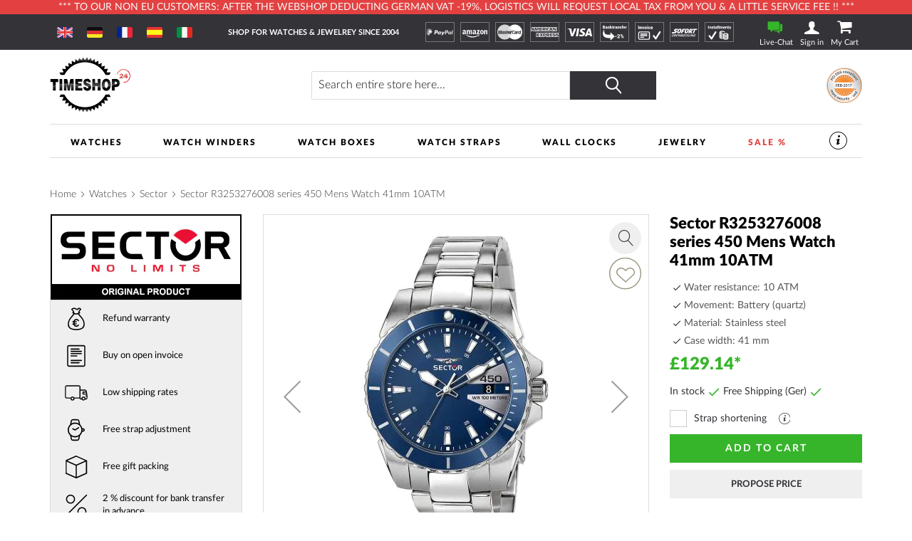

--- FILE ---
content_type: text/html; charset=UTF-8
request_url: https://www.timeshop24.co.uk/sector-r3253276008-450.html
body_size: 39581
content:
 <!doctype html><html lang="en"><head prefix="og: http://ogp.me/ns# fb: http://ogp.me/ns/fb# product: http://ogp.me/ns/product#"> <meta charset="utf-8"/>
<meta name="title" content="Sector R3253276008 series 450 41mm Mens watch cheap shopping: Timeshop24"/>
<meta name="description" content="Sector R3253276008 series 450 41mm Mens watch ➤ £ 129.14 ⌚ Battery (quartz) watch, Silver Stainless steel Bracelet, Ø41 mm, 10 ATM. ⭐Trusted-Shop ➤ Express shipping ➤ Free strap shortening"/>
<meta name="keywords" content="R3253276008, series 450 41mm, Sector, Mens watch"/>
<meta name="robots" content="INDEX,FOLLOW"/>
<meta name="viewport" content="width=device-width, initial-scale=1"/>
<meta name="format-detection" content="telephone=no"/>
<title>Sector R3253276008 series 450 41mm Mens watch cheap shopping: Timeshop24</title>
    <link rel="stylesheet" type="text/css" media="all" href="https://www.timeshop24.co.uk/static/version1768443240/frontend/Mediarox/Timeshop24/en_GB/mage/calendar.min.css" />
<link rel="stylesheet" type="text/css" media="all" href="https://www.timeshop24.co.uk/static/version1768443240/frontend/Mediarox/Timeshop24/en_GB/Magenio_TinySlider/css/tiny-slider.min.css" />
<link rel="stylesheet" type="text/css" media="all" href="https://www.timeshop24.co.uk/static/version1768443240/frontend/Mediarox/Timeshop24/en_GB/css/styles-m.min.css" />
<link rel="stylesheet" type="text/css" media="all" href="https://www.timeshop24.co.uk/static/version1768443240/frontend/Mediarox/Timeshop24/en_GB/jquery/uppy/dist/uppy-custom.min.css" />
<link rel="stylesheet" type="text/css" media="all" href="https://www.timeshop24.co.uk/static/version1768443240/frontend/Mediarox/Timeshop24/en_GB/Amasty_LibSwiperJs/vendor/swiper/swiper.min.css" />
<link rel="stylesheet" type="text/css" media="all" href="https://www.timeshop24.co.uk/static/version1768443240/frontend/Mediarox/Timeshop24/en_GB/CleverReach_CleverReachIntegration/css/cr-form.min.css" />
<link rel="stylesheet" type="text/css" media="all" href="https://www.timeshop24.co.uk/static/version1768443240/frontend/Mediarox/Timeshop24/en_GB/Swissup_SlickCarousel/css/slick.min.css" />
<link rel="stylesheet" type="text/css" media="all" href="https://www.timeshop24.co.uk/static/version1768443240/frontend/Mediarox/Timeshop24/en_GB/Swissup_SlickCarousel/css/slick-theme.min.css" />
<link rel="stylesheet" type="text/css" media="all" href="https://www.timeshop24.co.uk/static/version1768443240/frontend/Mediarox/Timeshop24/en_GB/Swissup_SlickCarousel/css/slick-magento.min.css" />
<link rel="stylesheet" type="text/css" media="all" href="https://www.timeshop24.co.uk/static/version1768443240/frontend/Mediarox/Timeshop24/en_GB/mage/gallery/gallery.min.css" />
<link rel="stylesheet" type="text/css" media="all" href="https://www.timeshop24.co.uk/static/version1768443240/frontend/Mediarox/Timeshop24/en_GB/Mollie_Payment/css/styles.min.css" />
<link rel="stylesheet" type="text/css" media="screen and (min-width: 768px)" href="https://www.timeshop24.co.uk/static/version1768443240/frontend/Mediarox/Timeshop24/en_GB/css/styles-l.min.css" />
<link rel="stylesheet" type="text/css" media="print" href="https://www.timeshop24.co.uk/static/version1768443240/frontend/Mediarox/Timeshop24/en_GB/css/print.min.css" />
<link rel="stylesheet" type="text/css" rel="stylesheet" type="text/css" href="https://www.timeshop24.co.uk/static/version1768443240/frontend/Mediarox/Timeshop24/en_GB/Mediarox_JsSimpleBar/css/simplebar.min.css" />





<link rel="preload" as="font" crossorigin="anonymous" href="https://www.timeshop24.co.uk/static/version1768443240/frontend/Mediarox/Timeshop24/en_GB/fonts/icons/timeshop.eot" />
<link rel="preload" as="font" crossorigin="anonymous" href="https://www.timeshop24.co.uk/static/version1768443240/frontend/Mediarox/Timeshop24/en_GB/fonts/icons/timeshop.svg" />
<link rel="preload" as="font" crossorigin="anonymous" href="https://www.timeshop24.co.uk/static/version1768443240/frontend/Mediarox/Timeshop24/en_GB/fonts/icons/timeshop.ttf" />
<link rel="preload" as="font" crossorigin="anonymous" href="https://www.timeshop24.co.uk/static/version1768443240/frontend/Mediarox/Timeshop24/en_GB/fonts/icons/timeshop.woff" />
<link rel="preload" as="font" crossorigin="anonymous" href="https://www.timeshop24.co.uk/static/version1768443240/frontend/Mediarox/Timeshop24/en_GB/fonts/opensans/light/opensans-300.woff2" />
<link rel="preload" as="font" crossorigin="anonymous" href="https://www.timeshop24.co.uk/static/version1768443240/frontend/Mediarox/Timeshop24/en_GB/fonts/opensans/regular/opensans-400.woff2" />
<link rel="preload" as="font" crossorigin="anonymous" href="https://www.timeshop24.co.uk/static/version1768443240/frontend/Mediarox/Timeshop24/en_GB/fonts/opensans/semibold/opensans-600.woff2" />
<link rel="preload" as="font" crossorigin="anonymous" href="https://www.timeshop24.co.uk/static/version1768443240/frontend/Mediarox/Timeshop24/en_GB/fonts/opensans/bold/opensans-700.woff2" />
<link rel="preload" as="font" crossorigin="anonymous" href="https://www.timeshop24.co.uk/static/version1768443240/frontend/Mediarox/Timeshop24/en_GB/fonts/Luma-Icons.woff2" />
<link rel="preload" as="font" crossorigin="anonymous" href="https://www.timeshop24.co.uk/static/version1768443240/frontend/Mediarox/Timeshop24/en_GB/fonts/icons/timeshop.woff2" />
<link rel="alternate" hreflang="x-default" href="https://www.timeshop24.com/sector-r3253276008-450.html" />
<link rel="alternate" hreflang="de" href="https://www.timeshop24.de/sector-r3253276008-450.html" />
<link rel="alternate" hreflang="es" href="https://www.timeshop24.es/sector-r3253276008-450.html" />
<link rel="alternate" hreflang="fr" href="https://www.timeshop24.fr/sector-r3253276008-450.html" />
<link rel="alternate" hreflang="it" href="https://www.timeshop24.it/sector-r3253276008-450.html" />
<link rel="alternate" hreflang="de-AT" href="https://www.timeshop24.at/sector-r3253276008-450.html" />
<link rel="alternate" hreflang="en-GB" href="https://www.timeshop24.co.uk/sector-r3253276008-450.html" />
<link rel="alternate" hreflang="de-CH" href="https://www.timeshop24.ch/sector-r3253276008-450.html" />
<link rel="preload" type="image/jpg" href="https://www.timeshop24.co.uk/static/version1768443240/frontend/Mediarox/Timeshop24/en_GB/https://www.timeshop24.m2/media/design/homepage/markenuhren-guenstig-kaufen.jpg" />
<link rel="preload" type="image/webp" href="https://www.timeshop24.co.uk/static/version1768443240/frontend/Mediarox/Timeshop24/en_GB/https://www.timeshop24.m2/media/design/homepage/markenuhren-guenstig-kaufen.webp" />
<link rel="canonical" href="https://www.timeshop24.co.uk/sector-r3253276008-450.html" />
<link rel="icon" type="image/x-icon" href="https://www.timeshop24.co.uk/media/favicon/default/ts_favicon_32x32.png" />
<link rel="shortcut icon" type="image/x-icon" href="https://www.timeshop24.co.uk/media/favicon/default/ts_favicon_32x32.png" />
<meta name="google-site-verification" content="GduhJ82PFvvMip6_nreQOdGzXzro3g0Zhdx1SXDAdG4" />

<meta name="seobility" content="8c2883174f2b4c363eefa050e2f743cc">               <!-- GTM Container Loader By GTM Server Side plugin --><!-- END of GTM Container Loader By GTM Server Side plugin -->       <meta property="og:type" content="product" /><meta property="og:title" content="Sector&#x20;R3253276008&#x20;series&#x20;450&#x20;Mens&#x20;Watch&#x20;41mm&#x20;10ATM" /><meta property="og:image" content="https://www.timeshop24.co.uk/media/catalog/product/cache/6517c62f5899ad6aa0ba23ceb3eeff97/r/3/r3253276008.jpg" /><meta property="og:description" content="" /><meta property="og:url" content="https://www.timeshop24.co.uk/sector-r3253276008-450.html" /> <meta property="product:price:amount" content="129.14"/> <meta property="product:price:currency" content="GBP"/> </head><body data-container="body" data-mage-init='{"loaderAjax": {}, "loader": { "icon": "https://www.timeshop24.co.uk/static/version1768443240/frontend/Mediarox/Timeshop24/en_GB/images/loader-2.gif"}}' id="html-body" class="catalog-product-view product-sector-r3253276008-450 page-layout-1column">          <div class="cookie-status-message" id="cookie-status">The store will not work correctly when cookies are disabled.</div>     <noscript><div class="message global noscript"><div class="content"><p><strong>JavaScript seems to be disabled in your browser.</strong> <span> For the best experience on our site, be sure to turn on Javascript in your browser.</span></p></div></div></noscript>          <div class="page-wrapper"><header class="page-header"><div class="header-important-notice"><div data-content-type="html" data-appearance="default" data-element="main" data-decoded="true"><!--p>&#9728;&#65039; &#8986; <a href="https://www.timeshop24.com/watch-days" style="color:#ffffff">Until 20.07.2025 WATCH DAYS: THE HOTTEST DEALS OF THE YEAR *** -10% on everything ***</a> Code: WatchDays-25 &#8986; &#9728;&#65039;</p-->
<!--p>&#129297; &#129297; &#x1F911; Until 21.04.2025 EASTER SALE *** -5% on everything *** Code: Easter-Sale &#129297; &#129297; &#x1F911;</p-->
<!--p>&#10084; &#65039;&#10084; &#65039;&#10084; &#65039;-5% Valentine's Day discount on the entire range. Discount code: ValentinesDay, valid until February 14, 2025&nbsp;&#10084; &#65039;&#10084; &#65039;&#10084; &#65039;</p-->
<!--p>&#128176;&#x1F4B0;&#128176;-5% Black Friday discount on the entire range. Discount code: BlackFriday2025, valid until 1.12.2025&#128176;&#x1F4B0;&#128176;</p-->
<!--p>&#x1f383;&#x1f383;&#x1f383; -5% Halloween discount on the entire range. Discount code: HALLOWEEN, valid until 03.11.2024 &#x1f383;&#x1f383;&#x1f383;</p-->
<!--<p>*** Until 27.11.2023 exclusive BLACK FRIDAY DISCOUNT. -5% on everything > Code: WATCHES. -10% on jewellery > code: JEWELRY ***</p>-->
<p>*** To our non EU customers: after the webshop deducting German VAT -19%, logistics will request local tax from you &amp; a little service fee !! ***</p>
<!--p>*** Only for a short time: 5% discount on everything with coupon "INVENTORY"! Due to inventory no shipping on 7.1.2026 ***</p-->
<!--p>*** From now on: extended right of return for your Christmas presents! Return risk-free until 6 January 2025 ***</p-->
<!--p>&#128142;&#128142;&#128142; <a href="/jewelry/thomas-sabo.html" style="color:#ffffff">Only until October 5, 2025: Thomas Sabo GLAM & SOUL WEEK: 20% discount on jewelry and watches from Thomas Sabo. Code: GLAM20</a> &#128142;&#128142;&#128142;</p-->
<!--p>&#127810;&#127809;&#127810; -5% fall discount on the entire range. Discount code: fall25, valid until 17.10.2025 &#127810;&#127809;&#127810;</p-->

<style>
@media only screen and (min-width: 330px) {
/*  .header-important-notice {
    height: 60px */
  }
}
@media only screen and (min-width: 440px) {
/*  .header-important-notice {
    height: 40px*/
  }
}
@media only screen and (min-width: 1024px) {
/*  .header-important-notice {
   height: 20px*/
  }
}
</style></div></div><div class="panel wrapper"><div class="panel header"> <a class="action skip contentarea" href="#contentarea"><span> Skip to Content</span></a>   <div class="switcher website switcher-website-container tablet"><div data-role="content">   <div class="switch-website other" display-language="English"><a href="https://www.timeshop24.com/"><img src="https://www.timeshop24.co.uk/static/version1768443240/frontend/Mediarox/Timeshop24/en_GB/Mediarox_TimeshopThemeModule/images/flags/en_US.svg" title="English" alt="www.timeshop24.com" /></a></div> <div class="switch-website other" display-language="German"><a href="https://www.timeshop24.de/"><img src="https://www.timeshop24.co.uk/static/version1768443240/frontend/Mediarox/Timeshop24/en_GB/Mediarox_TimeshopThemeModule/images/flags/de_DE.svg" title="German" alt="www.timeshop24.de" /></a></div> <div class="switch-website other" display-language="French"><a href="https://www.timeshop24.fr/"><img src="https://www.timeshop24.co.uk/static/version1768443240/frontend/Mediarox/Timeshop24/en_GB/Mediarox_TimeshopThemeModule/images/flags/fr_FR.svg" title="French" alt="www.timeshop24.fr" /></a></div> <div class="switch-website other" display-language="Spanish"><a href="https://www.timeshop24.es/"><img src="https://www.timeshop24.co.uk/static/version1768443240/frontend/Mediarox/Timeshop24/en_GB/Mediarox_TimeshopThemeModule/images/flags/es_ES.svg" title="Spanish" alt="www.timeshop24.es" /></a></div> <div class="switch-website other" display-language="Italian"><a href="https://www.timeshop24.it/"><img src="https://www.timeshop24.co.uk/static/version1768443240/frontend/Mediarox/Timeshop24/en_GB/Mediarox_TimeshopThemeModule/images/flags/it_IT.svg" title="Italian" alt="www.timeshop24.it" /></a></div></div></div> <div class="greet welcome"><div class="not-logged-in">SHOP FOR WATCHES &amp; JEWELREY SINCE 2004</div></div>  <div class="icon-list list-payment-container"> <div class="payment-icon"><a href="https://www.timeshop24.co.uk/payment-methods#paypal"><img src="https://www.timeshop24.co.uk/media/design/icons/paypal_white.svg" alt="PayPal" title="PayPal"/></a></div> <div class="payment-icon"><a href="https://www.timeshop24.co.uk/payment-methods#amazon"><img src="https://www.timeshop24.co.uk/media/design/icons/amazon-payments_white.svg" alt="AmazonPayments" title="AmazonPayments"/></a></div> <div class="payment-icon"><a href="https://www.timeshop24.co.uk/payment-methods#card"><img src="https://www.timeshop24.co.uk/media/design/icons/mastercard_white.svg" alt="MasterCard" title="MasterCard"/></a></div> <div class="payment-icon"><a href="https://www.timeshop24.co.uk/payment-methods#card"><img src="https://www.timeshop24.co.uk/media/design/icons/american-express_white.svg" alt="American Express" title="American Express"/></a></div> <div class="payment-icon"><a href="https://www.timeshop24.co.uk/payment-methods#card"><img src="https://www.timeshop24.co.uk/media/design/icons/visa_white.svg" alt="VISA" title="VISA"/></a></div> <div class="payment-icon"><a href="https://www.timeshop24.co.uk/payment-methods#prepayment"><img src="https://www.timeshop24.co.uk/media/design/icons/prepayment_white.svg" alt="Prepayment" title="Prepayment"/></a></div> <div class="payment-icon"><a href="https://www.timeshop24.co.uk/payment-methods#installment-invoice"><img src="https://www.timeshop24.co.uk/media/design/icons/invoice_white.svg" alt="Invoice" title="Invoice"/></a></div> <div class="payment-icon"><a href="https://www.timeshop24.co.uk/payment-methods#sofort"><img src="https://www.timeshop24.co.uk/media/design/icons/sofort_white.svg" alt="SOFORT" title="SOFORT"/></a></div> <div class="payment-icon"><a href="https://www.timeshop24.co.uk/payment-methods#installment-invoice"><img src="https://www.timeshop24.co.uk/media/design/icons/installment_white.svg" alt="Payment by instalments" title="Payment by instalments"/></a></div></div><div class="customer-container"> <div class="livechat-container"><a href="#" id="livechat-button" data-bind="scope:'livechat'"><span class="text">&nbspLive-Chat</span></a></div>   <div data-block="mini-login" class="mini-login-wrapper"><a class="action showlogin" href="https://www.timeshop24.co.uk/customer/account/login/" data-bind="scope: 'authenticationDropdownDialog'"><span class="text">Sign in</span></a>  <div class="block block-mini-login" data-role="dropdownDialog" data-mage-init='{"dropdownDialog":{ "appendTo":"[data-block=mini-login]", "triggerTarget":".showlogin", "timeout": "2000", "closeOnMouseLeave": false, "closeOnEscape": true, "triggerClass":"active", "parentClass":"active", "buttons":[]}}'><div id="mini-login-content-wrapper" data-bind="scope: 'authenticationDropdownDialog'"><!-- ko template: getTemplate() --><!-- /ko --></div></div> </div><!-- BLOCK customer --> <!-- /BLOCK customer --> <div data-block="minicart" class="minicart-wrapper"><a class="action showcart" href="https://www.timeshop24.co.uk/checkout/cart/" data-bind="scope: 'minicart_content'"><span class="text">My Cart</span> <span class="counter qty empty" data-bind="css: { empty: !!getCartParam('summary_count') == false && !isLoading() }, blockLoader: isLoading"><span class="counter-number"><!-- ko if: getCartParam('summary_count') --><!-- ko text: getCartParam('summary_count').toLocaleString(window.LOCALE) --><!-- /ko --><!-- /ko --></span> <span class="counter-label"><!-- ko if: getCartParam('summary_count') --><!-- ko text: getCartParam('summary_count').toLocaleString(window.LOCALE) --><!-- /ko --><!-- ko i18n: 'items' --><!-- /ko --><!-- /ko --></span></span></a>  <div class="block block-minicart" data-role="dropdownDialog" data-mage-init='{"dropdownDialog":{ "appendTo":"[data-block=minicart]", "triggerTarget":".showcart", "timeout": "2000", "closeOnMouseLeave": false, "closeOnEscape": true, "triggerClass":"active", "parentClass":"active", "buttons":[]}}'><div id="minicart-content-wrapper" data-bind="scope: 'minicart_content'"><!-- ko template: getTemplate() --><!-- /ko --></div></div>  </div> <div class="go-top" title="Back Top"></div></div></div></div><div class="header content"> <span data-action="toggle-nav" class="action nav-toggle"><span>Menu</span></span>    <div class="switcher website switcher-website-container mobile"><div data-role="title" class="mobile-switcher-website-trigger"><img src="https://www.timeshop24.co.uk/static/version1768443240/frontend/Mediarox/Timeshop24/en_GB/Mediarox_TimeshopThemeModule/images/flags/en_GB.svg" title="English" alt="English" />English</div><div data-role="content" style="display: none;">   <div class="switch-website other" display-language="English"><a href="https://www.timeshop24.com/"><img src="https://www.timeshop24.co.uk/static/version1768443240/frontend/Mediarox/Timeshop24/en_GB/Mediarox_TimeshopThemeModule/images/flags/en_US.svg" title="English" alt="www.timeshop24.com" /></a></div> <div class="switch-website other" display-language="German"><a href="https://www.timeshop24.de/"><img src="https://www.timeshop24.co.uk/static/version1768443240/frontend/Mediarox/Timeshop24/en_GB/Mediarox_TimeshopThemeModule/images/flags/de_DE.svg" title="German" alt="www.timeshop24.de" /></a></div> <div class="switch-website other" display-language="French"><a href="https://www.timeshop24.fr/"><img src="https://www.timeshop24.co.uk/static/version1768443240/frontend/Mediarox/Timeshop24/en_GB/Mediarox_TimeshopThemeModule/images/flags/fr_FR.svg" title="French" alt="www.timeshop24.fr" /></a></div> <div class="switch-website other" display-language="Spanish"><a href="https://www.timeshop24.es/"><img src="https://www.timeshop24.co.uk/static/version1768443240/frontend/Mediarox/Timeshop24/en_GB/Mediarox_TimeshopThemeModule/images/flags/es_ES.svg" title="Spanish" alt="www.timeshop24.es" /></a></div> <div class="switch-website other" display-language="Italian"><a href="https://www.timeshop24.it/"><img src="https://www.timeshop24.co.uk/static/version1768443240/frontend/Mediarox/Timeshop24/en_GB/Mediarox_TimeshopThemeModule/images/flags/it_IT.svg" title="Italian" alt="www.timeshop24.it" /></a></div></div></div>  <a class="logo" href="https://www.timeshop24.co.uk/" title="Timeshop24&#x20;-&#x20;SHOP&#x20;FOR&#x20;WATCHES&#x20;&#x2B;&#x20;JEWELREY&#x20;SINCE&#x20;2004" aria-label="store logo"><picture><source type="image/webp" srcset="https://www.timeshop24.co.uk/static/version1768443240/frontend/Mediarox/Timeshop24/en_GB/images/logo.webp"><img src="https://www.timeshop24.co.uk/static/version1768443240/frontend/Mediarox/Timeshop24/en_GB/images/logo.png" title="Timeshop24&#x20;-&#x20;SHOP&#x20;FOR&#x20;WATCHES&#x20;&#x2B;&#x20;JEWELREY&#x20;SINCE&#x20;2004" alt="Timeshop24&#x20;-&#x20;SHOP&#x20;FOR&#x20;WATCHES&#x20;&#x2B;&#x20;JEWELREY&#x20;SINCE&#x20;2004" width="113" height="79" loading="lazy" /></picture></a>    <div class="block block-search"><div class="block block-title"><strong>Search</strong></div><div class="block block-content"><form class="form minisearch" id="search_mini_form" action="https://www.timeshop24.co.uk/catalogsearch/result/" method="get"> <div class="field search"><label class="label" for="search" data-role="minisearch-label"><span>Search</span></label> <div class="control"><input id="search" data-mage-init='{ "quickSearch": { "formSelector": "#search_mini_form", "url": "", "destinationSelector": "#search_autocomplete", "minSearchLength": "3" } }' type="text" name="q" value="" placeholder="Search&#x20;entire&#x20;store&#x20;here..." class="input-text" maxlength="128" role="combobox" aria-haspopup="false" aria-autocomplete="both" autocomplete="off" aria-expanded="false"/><div id="search_autocomplete" class="search-autocomplete"></div> <div class="nested"><a class="action advanced" href="https://www.timeshop24.co.uk/catalogsearch/advanced/" data-action="advanced-search">Advanced Search</a></div></div><div class="actions"><button type="submit" title="Search" class="action search" aria-label="Search" ><span>Search</span></button></div></div></form></div></div>  <div class="image-list list-trust-container">  <div class="trust-image"><a class="trust-image-link popup" target="_blank" href="https://pci.usd.de/compliance/1747-B183-B5DD-293A-15AC-D6B2/details_de.html" >  <img height="53px" src="https://pci.usd.de/compliance/1747-B183-B5DD-293A-15AC-D6B2/seal.png" alt="PCI DSS compliant seal" title="Security"/></a></div></div>  </div>   </header>  <div class="sections nav-sections"> <div class="section-items nav-sections-items" data-mage-init='{"tabs":{"openedState":"active"}}'>  <div class="section-item-title nav-sections-item-title" data-role="collapsible"><a class="nav-sections-item-switch" data-toggle="switch" href="#store.menu">Menu</a></div><div class="section-item-content nav-sections-item-content" id="store.menu" data-role="content">  <nav class="navigation" data-action="navigation"><ul data-mage-init='{"mobileSlideMenu":{}}' class="menu-active"><li  class="level0 nav-1 category-item first level-top parent"><a href="https://www.timeshop24.co.uk/watches.html"  class="level-top" ><span>Watches</span></a><ul class="level0 submenu"><li  class="level1 nav-1-1 first parent"><a href="https://www.timeshop24.co.uk/watches.html" ><span>Brands</span></a><ul class="level1 submenu"><li  class="level2 nav-1-1-1 category-item first"><a href="https://www.timeshop24.co.uk/watches/avi-8.html" ><span>AVI-8</span></a></li><li  class="level2 nav-1-1-2 category-item"><a href="https://www.timeshop24.co.uk/watches/aeronautec.html" ><span>Aeronautec</span></a></li><li  class="level2 nav-1-1-3 category-item"><a href="https://www.timeshop24.co.uk/watches/alpina.html" ><span>Alpina</span></a></li><li  class="level2 nav-1-1-4 category-item"><a href="https://www.timeshop24.co.uk/watches/bauhaus.html" ><span>Bauhaus</span></a></li><li  class="level2 nav-1-1-5 category-item parent"><a href="https://www.timeshop24.co.uk/watches/bering.html" ><span>Bering</span></a><ul class="level2 submenu"><li  class="level3 nav-1-1-5-1 category-item first"><a href="https://www.timeshop24.co.uk/watches/bering/ladies.html" ><span>Ladies</span></a></li><li  class="level3 nav-1-1-5-2 category-item"><a href="https://www.timeshop24.co.uk/watches/bering/mens.html" ><span>Mens</span></a></li><li  class="level3 nav-1-1-5-3 category-item last"><a href="https://www.timeshop24.co.uk/watches/bering/automatic.html" ><span>Automatic</span></a></li></ul></li><li  class="level2 nav-1-1-6 category-item parent"><a href="https://www.timeshop24.co.uk/watches/boccia.html" ><span>Boccia</span></a><ul class="level2 submenu"><li  class="level3 nav-1-1-6-1 category-item first"><a href="https://www.timeshop24.co.uk/watches/boccia/ladies.html" ><span>Ladies</span></a></li><li  class="level3 nav-1-1-6-2 category-item last"><a href="https://www.timeshop24.co.uk/watches/boccia/mens.html" ><span>Men&#039;s</span></a></li></ul></li><li  class="level2 nav-1-1-7 category-item parent"><a href="https://www.timeshop24.co.uk/watches/hugo-boss.html" ><span>Boss</span></a><ul class="level2 submenu"><li  class="level3 nav-1-1-7-1 category-item first"><a href="https://www.timeshop24.co.uk/watches/hugo-boss/ladies.html" ><span>Ladies</span></a></li><li  class="level3 nav-1-1-7-2 category-item last"><a href="https://www.timeshop24.co.uk/watches/hugo-boss/mens.html" ><span>Men&#039;s</span></a></li></ul></li><li  class="level2 nav-1-1-8 category-item parent"><a href="https://www.timeshop24.co.uk/watches/bulova.html" ><span>Bulova</span></a><ul class="level2 submenu"><li  class="level3 nav-1-1-8-1 category-item first"><a href="https://www.timeshop24.co.uk/watches/bulova/mens.html" ><span>Men&#039;s</span></a></li><li  class="level3 nav-1-1-8-2 category-item"><a href="https://www.timeshop24.co.uk/watches/bulova/ladies.html" ><span>Ladies</span></a></li><li  class="level3 nav-1-1-8-3 category-item"><a href="https://www.timeshop24.co.uk/watches/bulova/curv.html" ><span>Curv</span></a></li><li  class="level3 nav-1-1-8-4 category-item"><a href="https://www.timeshop24.co.uk/watches/bulova/archive-series.html" ><span>Archive Series</span></a></li><li  class="level3 nav-1-1-8-5 category-item"><a href="https://www.timeshop24.co.uk/watches/bulova/frank-sinatra.html" ><span>Frank Sinatra</span></a></li><li  class="level3 nav-1-1-8-6 category-item"><a href="https://www.timeshop24.co.uk/watches/bulova/automatic.html" ><span>Automatic</span></a></li><li  class="level3 nav-1-1-8-7 category-item"><a href="https://www.timeshop24.co.uk/watches/bulova/accutron.html" ><span>Accutron</span></a></li><li  class="level3 nav-1-1-8-8 category-item"><a href="https://www.timeshop24.co.uk/watches/bulova/classic.html" ><span>Classic</span></a></li><li  class="level3 nav-1-1-8-9 category-item"><a href="https://www.timeshop24.co.uk/catalog/category/view/s/maquina/id/1785/" ><span>Maquina</span></a></li><li  class="level3 nav-1-1-8-10 category-item"><a href="https://www.timeshop24.co.uk/watches/bulova/marine-star.html" ><span>Marine Star</span></a></li><li  class="level3 nav-1-1-8-11 category-item"><a href="https://www.timeshop24.co.uk/watches/bulova/rubaiyat.html" ><span>Rubaiyat</span></a></li><li  class="level3 nav-1-1-8-12 category-item"><a href="https://www.timeshop24.co.uk/catalog/category/view/s/snorkel/id/1784/" ><span>Snorkel</span></a></li><li  class="level3 nav-1-1-8-13 category-item"><a href="https://www.timeshop24.co.uk/watches/bulova/sutton.html" ><span>Sutton</span></a></li><li  class="level3 nav-1-1-8-14 category-item"><a href="https://www.timeshop24.co.uk/watches/bulova/surveyor.html" ><span>Surveyor</span></a></li><li  class="level3 nav-1-1-8-15 category-item last"><a href="https://www.timeshop24.co.uk/watches/bulova/tony-bennett.html" ><span>Tony Bennett</span></a></li></ul></li><li  class="level2 nav-1-1-9 category-item"><a href="https://www.timeshop24.co.uk/watches/braun.html" ><span>Braun</span></a></li><li  class="level2 nav-1-1-10 category-item"><a href="https://www.timeshop24.co.uk/watches/carl-von-zeyten.html" ><span>Carl von Zeyten</span></a></li><li  class="level2 nav-1-1-11 category-item parent"><a href="https://www.timeshop24.co.uk/watches/casio.html" ><span>Casio</span></a><ul class="level2 submenu"><li  class="level3 nav-1-1-11-1 category-item first"><a href="https://www.timeshop24.co.uk/watches/casio/ladies.html" ><span>Ladies</span></a></li><li  class="level3 nav-1-1-11-2 category-item"><a href="https://www.timeshop24.co.uk/watches/casio/mens.html" ><span>Men&#039;s</span></a></li><li  class="level3 nav-1-1-11-3 category-item"><a href="https://www.timeshop24.co.uk/watches/casio/baby-g.html" ><span>Baby-G</span></a></li><li  class="level3 nav-1-1-11-4 category-item"><a href="https://www.timeshop24.co.uk/watches/casio/collection.html" ><span>Collection</span></a></li><li  class="level3 nav-1-1-11-5 category-item"><a href="https://www.timeshop24.co.uk/watches/casio/pro-trek.html" ><span>Pro-Trek</span></a></li><li  class="level3 nav-1-1-11-6 category-item"><a href="https://www.timeshop24.co.uk/watches/casio/edifice.html" ><span>Edifice</span></a></li><li  class="level3 nav-1-1-11-7 category-item"><a href="https://www.timeshop24.co.uk/watches/casio/wave-ceptor-radio-controlled.html" ><span>Wave Ceptor - Radio controlled</span></a></li><li  class="level3 nav-1-1-11-8 category-item last"><a href="https://www.timeshop24.co.uk/watches/casio/g-shock.html" ><span>G-Shock</span></a></li></ul></li><li  class="level2 nav-1-1-12 category-item"><a href="https://www.timeshop24.co.uk/watches/claude-bernard.html" ><span>Claude Bernard</span></a></li><li  class="level2 nav-1-1-13 category-item parent"><a href="https://www.timeshop24.co.uk/watches/citizen.html" ><span>Citizen</span></a><ul class="level2 submenu"><li  class="level3 nav-1-1-13-1 category-item first"><a href="https://www.timeshop24.co.uk/watches/citizen/ladies.html" ><span>Ladies </span></a></li><li  class="level3 nav-1-1-13-2 category-item"><a href="https://www.timeshop24.co.uk/watches/citizen/mens.html" ><span>Men&#039;s</span></a></li><li  class="level3 nav-1-1-13-3 category-item"><a href="https://www.timeshop24.co.uk/watches/citizen/attesa.html" ><span>Attesa</span></a></li><li  class="level3 nav-1-1-13-4 category-item"><a href="https://www.timeshop24.co.uk/watches/citizen/automatic.html" ><span>Automatic</span></a></li><li  class="level3 nav-1-1-13-5 category-item"><a href="https://www.timeshop24.co.uk/watches/citizen/eco-drive-watches.html" ><span>Eco-Drive watches</span></a></li><li  class="level3 nav-1-1-13-6 category-item"><a href="https://www.timeshop24.co.uk/watches/citizen/elegant.html" ><span>Elegant</span></a></li><li  class="level3 nav-1-1-13-7 category-item"><a href="https://www.timeshop24.co.uk/watches/citizen/radio-controlled.html" ><span>Radio Controlled</span></a></li><li  class="level3 nav-1-1-13-8 category-item"><a href="https://www.timeshop24.co.uk/watches/citizen/promaster.html" ><span>Promaster</span></a></li><li  class="level3 nav-1-1-13-9 category-item"><a href="https://www.timeshop24.co.uk/watches/citizen/satellite-wave-gps.html" ><span>Satellite Wave GPS</span></a></li><li  class="level3 nav-1-1-13-10 category-item"><a href="https://www.timeshop24.co.uk/watches/citizen/series-8.html" ><span>Series 8</span></a></li><li  class="level3 nav-1-1-13-11 category-item"><a href="https://www.timeshop24.co.uk/watches/citizen/sport-chronograph.html" ><span>Sport and Chronograph</span></a></li><li  class="level3 nav-1-1-13-12 category-item"><a href="https://www.timeshop24.co.uk/watches/citizen/super-titanium.html" ><span>Super-Titanium</span></a></li><li  class="level3 nav-1-1-13-13 category-item last"><a href="https://www.timeshop24.co.uk/watches/citizen/tsuyosa.html" ><span>Tsuyosa</span></a></li></ul></li><li  class="level2 nav-1-1-14 category-item"><a href="https://www.timeshop24.co.uk/watches/daisy-dixon.html" ><span>Daisy Dixon</span></a></li><li  class="level2 nav-1-1-15 category-item"><a href="https://www.timeshop24.co.uk/watches/daniel-wellington.html" ><span>Daniel Wellington</span></a></li><li  class="level2 nav-1-1-16 category-item"><a href="https://www.timeshop24.co.uk/watches/dkny.html" ><span>DKNY</span></a></li><li  class="level2 nav-1-1-17 category-item"><a href="https://www.timeshop24.co.uk/watches/dufa.html" ><span>DuFa</span></a></li><li  class="level2 nav-1-1-18 category-item"><a href="https://www.timeshop24.co.uk/watches/duxot.html" ><span>Duxot</span></a></li><li  class="level2 nav-1-1-19 category-item"><a href="https://www.timeshop24.co.uk/watches/earnshaw.html" ><span>Earnshaw</span></a></li><li  class="level2 nav-1-1-20 category-item"><a href="https://www.timeshop24.co.uk/watches/engelsrufer.html" ><span>Engelsrufer</span></a></li><li  class="level2 nav-1-1-21 category-item parent"><a href="https://www.timeshop24.co.uk/watches/edox.html" ><span>Edox</span></a><ul class="level2 submenu"><li  class="level3 nav-1-1-21-1 category-item first"><a href="https://www.timeshop24.co.uk/watches/edox/ladies.html" ><span>Ladies</span></a></li><li  class="level3 nav-1-1-21-2 category-item last"><a href="https://www.timeshop24.co.uk/watches/edox/mens.html" ><span>Men&#039;s</span></a></li></ul></li><li  class="level2 nav-1-1-22 category-item parent"><a href="https://www.timeshop24.co.uk/watches/festina.html" ><span>Festina</span></a><ul class="level2 submenu"><li  class="level3 nav-1-1-22-1 category-item first"><a href="https://www.timeshop24.co.uk/watches/festina/ladies.html" ><span>Ladies</span></a></li><li  class="level3 nav-1-1-22-2 category-item"><a href="https://www.timeshop24.co.uk/watches/festina/mens.html" ><span>Men&#039;s</span></a></li><li  class="level3 nav-1-1-22-3 category-item last"><a href="https://www.timeshop24.co.uk/watches/festina/kids.html" ><span>Kids</span></a></li></ul></li><li  class="level2 nav-1-1-23 category-item parent"><a href="https://www.timeshop24.co.uk/watches/frederique-constant.html" ><span>Frederique Constant</span></a><ul class="level2 submenu"><li  class="level3 nav-1-1-23-1 category-item first"><a href="https://www.timeshop24.co.uk/watches/frederique-constant/ladies.html" ><span>Ladies</span></a></li><li  class="level3 nav-1-1-23-2 category-item last"><a href="https://www.timeshop24.co.uk/watches/frederique-constant/mens.html" ><span>Mens</span></a></li></ul></li><li  class="level2 nav-1-1-24 category-item parent"><a href="https://www.timeshop24.co.uk/watches/guess.html" ><span>Guess</span></a><ul class="level2 submenu"><li  class="level3 nav-1-1-24-1 category-item first"><a href="https://www.timeshop24.co.uk/watches/guess/ladies.html" ><span>Ladies</span></a></li><li  class="level3 nav-1-1-24-2 category-item last"><a href="https://www.timeshop24.co.uk/watches/guess/mens.html" ><span>Mens</span></a></li></ul></li><li  class="level2 nav-1-1-25 category-item parent"><a href="https://www.timeshop24.co.uk/watches/hanowa.html" ><span>Hanowa</span></a><ul class="level2 submenu"><li  class="level3 nav-1-1-25-1 category-item first"><a href="https://www.timeshop24.co.uk/watches/hanowa/mens.html" ><span>Men&#039;s</span></a></li><li  class="level3 nav-1-1-25-2 category-item last"><a href="https://www.timeshop24.co.uk/watches/hanowa/ladies.html" ><span>Ladies</span></a></li></ul></li><li  class="level2 nav-1-1-26 category-item parent"><a href="https://www.timeshop24.co.uk/watches/ingersoll.html" ><span>Ingersoll</span></a><ul class="level2 submenu"><li  class="level3 nav-1-1-26-1 category-item first"><a href="https://www.timeshop24.co.uk/watches/ingersoll/mens.html" ><span>Men&#039;s</span></a></li><li  class="level3 nav-1-1-26-2 category-item last"><a href="https://www.timeshop24.co.uk/watches/ingersoll/replacement-straps.html" ><span>Replacement straps</span></a></li></ul></li><li  class="level2 nav-1-1-27 category-item"><a href="https://www.timeshop24.co.uk/watches/iron-annie.html" ><span>Iron Annie</span></a></li><li  class="level2 nav-1-1-28 category-item parent"><a href="https://www.timeshop24.co.uk/watches/jacques-lemans.html" ><span>Jacques Lemans</span></a><ul class="level2 submenu"><li  class="level3 nav-1-1-28-1 category-item first"><a href="https://www.timeshop24.co.uk/watches/jacques-lemans/ladies.html" ><span>Ladies</span></a></li><li  class="level3 nav-1-1-28-2 category-item last"><a href="https://www.timeshop24.co.uk/watches/jacques-lemans/mens.html" ><span>Men&#039;s</span></a></li></ul></li><li  class="level2 nav-1-1-29 category-item"><a href="https://www.timeshop24.co.uk/watches/jdm-military.html" ><span>JDM Military</span></a></li><li  class="level2 nav-1-1-30 category-item"><a href="https://www.timeshop24.co.uk/watches/jowissa.html" ><span>Jowissa</span></a></li><li  class="level2 nav-1-1-31 category-item parent"><a href="https://www.timeshop24.co.uk/watches/junghans.html" ><span>Junghans</span></a><ul class="level2 submenu"><li  class="level3 nav-1-1-31-1 category-item first"><a href="https://www.timeshop24.co.uk/watches/junghans/ladies.html" ><span>Ladies</span></a></li><li  class="level3 nav-1-1-31-2 category-item"><a href="https://www.timeshop24.co.uk/watches/junghans/mens.html" ><span>Mens</span></a></li><li  class="level3 nav-1-1-31-3 category-item"><a href="https://www.timeshop24.co.uk/watches/junghans/meister.html" ><span>Meister</span></a></li><li  class="level3 nav-1-1-31-4 category-item"><a href="https://www.timeshop24.co.uk/watches/junghans/force.html" ><span>Force</span></a></li><li  class="level3 nav-1-1-31-5 category-item"><a href="https://www.timeshop24.co.uk/watches/junghans/spektrum.html" ><span>Spektrum</span></a></li><li  class="level3 nav-1-1-31-6 category-item"><a href="https://www.timeshop24.co.uk/watches/junghans/milano.html" ><span>Milano</span></a></li><li  class="level3 nav-1-1-31-7 category-item"><a href="https://www.timeshop24.co.uk/watches/junghans/form.html" ><span>FORM</span></a></li><li  class="level3 nav-1-1-31-8 category-item last"><a href="https://www.timeshop24.co.uk/watches/junghans/max-bill.html" ><span>Max Bill</span></a></li></ul></li><li  class="level2 nav-1-1-32 category-item parent"><a href="https://www.timeshop24.co.uk/watches/lacoste.html" ><span>Lacoste</span></a><ul class="level2 submenu"><li  class="level3 nav-1-1-32-1 category-item first"><a href="https://www.timeshop24.co.uk/watches/lacoste/ladies.html" ><span>Ladies</span></a></li><li  class="level3 nav-1-1-32-2 category-item"><a href="https://www.timeshop24.co.uk/watches/lacoste/herren.html" ><span>Men&#039;s</span></a></li><li  class="level3 nav-1-1-32-3 category-item last"><a href="https://www.timeshop24.co.uk/watches/lacoste/kids-watches.html" ><span>Kids</span></a></li></ul></li><li  class="level2 nav-1-1-33 category-item parent"><a href="https://www.timeshop24.co.uk/watches/lorus.html" ><span>Lorus</span></a><ul class="level2 submenu"><li  class="level3 nav-1-1-33-1 category-item first"><a href="https://www.timeshop24.co.uk/watches/lorus/ladies.html" ><span>Ladies</span></a></li><li  class="level3 nav-1-1-33-2 category-item"><a href="https://www.timeshop24.co.uk/watches/lorus/herren.html" ><span>Men&#039;s</span></a></li><li  class="level3 nav-1-1-33-3 category-item last"><a href="https://www.timeshop24.co.uk/watches/lorus/kids.html" ><span>Kids</span></a></li></ul></li><li  class="level2 nav-1-1-34 category-item"><a href="https://www.timeshop24.co.uk/watches/louis-xvi.html" ><span>Louis XVI</span></a></li><li  class="level2 nav-1-1-35 category-item"><a href="https://www.timeshop24.co.uk/watches/luminox.html" ><span>Luminox</span></a></li><li  class="level2 nav-1-1-36 category-item parent"><a href="https://www.timeshop24.co.uk/watches/maserati.html" ><span>Maserati</span></a><ul class="level2 submenu"><li  class="level3 nav-1-1-36-1 category-item first"><a href="https://www.timeshop24.co.uk/watches/maserati/ladies.html" ><span>Ladies</span></a></li><li  class="level3 nav-1-1-36-2 category-item last"><a href="https://www.timeshop24.co.uk/watches/maserati/mens.html" ><span>Men&#039;s</span></a></li></ul></li><li  class="level2 nav-1-1-37 category-item"><a href="https://www.timeshop24.co.uk/watches/maurice-lacroix.html" ><span>Maurice Lacroix</span></a></li><li  class="level2 nav-1-1-38 category-item parent"><a href="https://www.timeshop24.co.uk/watches/mondaine.html" ><span>Mondaine</span></a><ul class="level2 submenu"><li  class="level3 nav-1-1-38-1 category-item first"><a href="https://www.timeshop24.co.uk/watches/mondaine/ladies.html" ><span>Ladies</span></a></li><li  class="level3 nav-1-1-38-2 category-item last"><a href="https://www.timeshop24.co.uk/watches/mondaine/mens.html" ><span>Men&#039;s</span></a></li></ul></li><li  class="level2 nav-1-1-39 category-item parent"><a href="https://www.timeshop24.co.uk/watches/mvmt.html" ><span>MVMT</span></a><ul class="level2 submenu"><li  class="level3 nav-1-1-39-1 category-item first"><a href="https://www.timeshop24.co.uk/watches/mvmt/mens.html" ><span>Men&#039;s</span></a></li><li  class="level3 nav-1-1-39-2 category-item"><a href="https://www.timeshop24.co.uk/watches/mvmt/ladies.html" ><span>Ladies</span></a></li><li  class="level3 nav-1-1-39-3 category-item last"><a href="https://www.timeshop24.co.uk/watches/mvmt/chronographs.html" ><span>Chronographs</span></a></li></ul></li><li  class="level2 nav-1-1-40 category-item"><a href="https://www.timeshop24.co.uk/watches/nordgreen.html" ><span>Nordgreen</span></a></li><li  class="level2 nav-1-1-41 category-item"><a href="https://www.timeshop24.co.uk/watches/nubeo.html" ><span>Nubeo</span></a></li><li  class="level2 nav-1-1-42 category-item"><a href="https://www.timeshop24.co.uk/watches/ops.html" ><span>OPS!</span></a></li><li  class="level2 nav-1-1-43 category-item parent"><a href="https://www.timeshop24.co.uk/watches/orient.html" ><span>Orient</span></a><ul class="level2 submenu"><li  class="level3 nav-1-1-43-1 category-item first"><a href="https://www.timeshop24.co.uk/watches/orient/ladies.html" ><span>Ladies</span></a></li><li  class="level3 nav-1-1-43-2 category-item last"><a href="https://www.timeshop24.co.uk/watches/orient/mens.html" ><span>Men&#039;s</span></a></li></ul></li><li  class="level2 nav-1-1-44 category-item"><a href="https://www.timeshop24.co.uk/watches/oris.html" ><span>Oris</span></a></li><li  class="level2 nav-1-1-45 category-item"><a href="https://www.timeshop24.co.uk/watches/paul-rich.html" ><span>Paul Rich</span></a></li><li  class="level2 nav-1-1-46 category-item parent"><a href="https://www.timeshop24.co.uk/watches/philipp-plein.html" ><span>Philipp Plein</span></a><ul class="level2 submenu"><li  class="level3 nav-1-1-46-1 category-item first"><a href="https://www.timeshop24.co.uk/watches/philipp-plein/ladies.html" ><span>Ladies</span></a></li><li  class="level3 nav-1-1-46-2 category-item last"><a href="https://www.timeshop24.co.uk/watches/philipp-plein/mens.html" ><span>Men&#039;s</span></a></li></ul></li><li  class="level2 nav-1-1-47 category-item parent"><a href="https://www.timeshop24.co.uk/watches/plein-sport.html" ><span>Plein Sport</span></a><ul class="level2 submenu"><li  class="level3 nav-1-1-47-1 category-item first"><a href="https://www.timeshop24.co.uk/watches/plein-sport/ladies.html" ><span>Ladies</span></a></li><li  class="level3 nav-1-1-47-2 category-item last"><a href="https://www.timeshop24.co.uk/watches/plein-sport/mens.html" ><span>Men&#039;s</span></a></li></ul></li><li  class="level2 nav-1-1-48 category-item parent"><a href="https://www.timeshop24.co.uk/watches/picto.html" ><span>Picto</span></a><ul class="level2 submenu"><li  class="level3 nav-1-1-48-1 category-item first"><a href="https://www.timeshop24.co.uk/watches/picto/mens.html" ><span>Men&#039;s</span></a></li><li  class="level3 nav-1-1-48-2 category-item"><a href="https://www.timeshop24.co.uk/watches/picto/ladies.html" ><span>Ladies</span></a></li><li  class="level3 nav-1-1-48-3 category-item last"><a href="https://www.timeshop24.co.uk/watches/picto/ocean-ghost-net.html" ><span>Ocean Ghost Net</span></a></li></ul></li><li  class="level2 nav-1-1-49 category-item parent"><a href="https://www.timeshop24.co.uk/watches/police.html" ><span>Police</span></a><ul class="level2 submenu"><li  class="level3 nav-1-1-49-1 category-item first"><a href="https://www.timeshop24.co.uk/watches/police/ladies.html" ><span>Ladies</span></a></li><li  class="level3 nav-1-1-49-2 category-item last"><a href="https://www.timeshop24.co.uk/watches/police/mens.html" ><span>Mens</span></a></li></ul></li><li  class="level2 nav-1-1-50 category-item parent"><a href="https://www.timeshop24.co.uk/watches/pulsar.html" ><span>Pulsar</span></a><ul class="level2 submenu"><li  class="level3 nav-1-1-50-1 category-item first"><a href="https://www.timeshop24.co.uk/watches/pulsar/ladies.html" ><span>Ladies</span></a></li><li  class="level3 nav-1-1-50-2 category-item last"><a href="https://www.timeshop24.co.uk/watches/pulsar/mens.html" ><span>Men&#039;s</span></a></li></ul></li><li  class="level2 nav-1-1-51 category-item"><a href="https://www.timeshop24.co.uk/watches/roamer.html" ><span>Roamer</span></a></li><li  class="level2 nav-1-1-52 category-item"><a href="https://www.timeshop24.co.uk/watches/rosefield.html" ><span>Rosefield</span></a></li><li  class="level2 nav-1-1-53 category-item parent"><a href="https://www.timeshop24.co.uk/watches/rotary.html" ><span>Rotary</span></a><ul class="level2 submenu"><li  class="level3 nav-1-1-53-1 category-item first"><a href="https://www.timeshop24.co.uk/watches/rotary/ladies.html" ><span>Ladies</span></a></li><li  class="level3 nav-1-1-53-2 category-item last"><a href="https://www.timeshop24.co.uk/watches/rotary/mens.html" ><span>Men&#039;s</span></a></li></ul></li><li  class="level2 nav-1-1-54 category-item parent"><a href="https://www.timeshop24.co.uk/watches/sector.html" ><span>Sector</span></a><ul class="level2 submenu"><li  class="level3 nav-1-1-54-1 category-item first"><a href="https://www.timeshop24.co.uk/watches/sector/mens.html" ><span>Men&#039;s</span></a></li><li  class="level3 nav-1-1-54-2 category-item"><a href="https://www.timeshop24.co.uk/watches/sector/ladies.html" ><span>Ladies</span></a></li><li  class="level3 nav-1-1-54-3 category-item last"><a href="https://www.timeshop24.co.uk/watches/sector/smartwatches.html" ><span>Smartwatches</span></a></li></ul></li><li  class="level2 nav-1-1-55 category-item"><a href="https://www.timeshop24.co.uk/watches/spinnaker.html" ><span>Spinnaker</span></a></li><li  class="level2 nav-1-1-56 category-item"><a href="https://www.timeshop24.co.uk/watches/swiss-alpine-military.html" ><span>Swiss Alpine Military</span></a></li><li  class="level2 nav-1-1-57 category-item parent"><a href="https://www.timeshop24.co.uk/watches/swiss-military-by-chrono-ag.html" ><span>Swiss Military by Chrono</span></a><ul class="level2 submenu"><li  class="level3 nav-1-1-57-1 category-item first"><a href="https://www.timeshop24.co.uk/watches/swiss-military-by-chrono-ag/ladies.html" ><span>Ladies</span></a></li><li  class="level3 nav-1-1-57-2 category-item last"><a href="https://www.timeshop24.co.uk/watches/swiss-military-by-chrono-ag/mens.html" ><span>Men&#039;s</span></a></li></ul></li><li  class="level2 nav-1-1-58 category-item parent"><a href="https://www.timeshop24.co.uk/watches/swiss-military-by-hanowa.html" ><span>Swiss Military Hanowa</span></a><ul class="level2 submenu"><li  class="level3 nav-1-1-58-1 category-item first"><a href="https://www.timeshop24.co.uk/watches/swiss-military-by-hanowa/ladies.html" ><span>Ladies</span></a></li><li  class="level3 nav-1-1-58-2 category-item last"><a href="https://www.timeshop24.co.uk/watches/swiss-military-by-hanowa/mens.html" ><span>Men&#039;s</span></a></li></ul></li><li  class="level2 nav-1-1-59 category-item parent"><a href="https://www.timeshop24.co.uk/watches/thomas-sabo.html" ><span>Thomas Sabo</span></a><ul class="level2 submenu"><li  class="level3 nav-1-1-59-1 category-item first"><a href="https://www.timeshop24.co.uk/watches/thomas-sabo/ladies.html" ><span>Ladies</span></a></li><li  class="level3 nav-1-1-59-2 category-item"><a href="https://www.timeshop24.co.uk/watches/thomas-sabo/mens.html" ><span>Men&#039;s</span></a></li><li  class="level3 nav-1-1-59-3 category-item last"><a href="https://www.timeshop24.co.uk/watches/thomas-sabo/sale.html" ><span>Sale %</span></a></li></ul></li><li  class="level2 nav-1-1-60 category-item"><a href="https://www.timeshop24.co.uk/watches/timberland.html" ><span>Timberland</span></a></li><li  class="level2 nav-1-1-61 category-item parent"><a href="https://www.timeshop24.co.uk/watches/tommy-hilfiger.html" ><span>Tommy Hilfiger</span></a><ul class="level2 submenu"><li  class="level3 nav-1-1-61-1 category-item first"><a href="https://www.timeshop24.co.uk/watches/tommy-hilfiger/ladies.html" ><span>Ladies</span></a></li><li  class="level3 nav-1-1-61-2 category-item last"><a href="https://www.timeshop24.co.uk/watches/tommy-hilfiger/mens.html" ><span>Men&#039;s</span></a></li></ul></li><li  class="level2 nav-1-1-62 category-item"><a href="https://www.timeshop24.co.uk/watches/traser-h3.html" ><span>Traser H3</span></a></li><li  class="level2 nav-1-1-63 category-item"><a href="https://www.timeshop24.co.uk/watches/tsar-bomba.html" ><span>Tsar Bomba</span></a></li><li  class="level2 nav-1-1-64 category-item parent"><a href="https://www.timeshop24.co.uk/watches/tw-steel.html" ><span>TW-Steel</span></a><ul class="level2 submenu"><li  class="level3 nav-1-1-64-1 category-item first"><a href="https://www.timeshop24.co.uk/watches/tw-steel/ladies.html" ><span>Ladies</span></a></li><li  class="level3 nav-1-1-64-2 category-item"><a href="https://www.timeshop24.co.uk/watches/tw-steel/mens.html" ><span>Men&#039;s</span></a></li><li  class="level3 nav-1-1-64-3 category-item"><a href="https://www.timeshop24.co.uk/watches/tw-steel/ace.html" ><span>ACE</span></a></li><li  class="level3 nav-1-1-64-4 category-item"><a href="https://www.timeshop24.co.uk/watches/tw-steel/canteen.html" ><span>Canteen</span></a></li><li  class="level3 nav-1-1-64-5 category-item"><a href="https://www.timeshop24.co.uk/watches/tw-steel/ceo-tech.html" ><span>CEO Tech</span></a></li><li  class="level3 nav-1-1-64-6 category-item"><a href="https://www.timeshop24.co.uk/watches/tw-steel/maverick.html" ><span>Maverick</span></a></li><li  class="level3 nav-1-1-64-7 category-item"><a href="https://www.timeshop24.co.uk/watches/tw-steel/yamaha-factory-racing.html" ><span>Yamaha Factory Racing</span></a></li><li  class="level3 nav-1-1-64-8 category-item"><a href="https://www.timeshop24.co.uk/watches/tw-steel/ceo-adesso.html" ><span>CEO Adesso</span></a></li><li  class="level3 nav-1-1-64-9 category-item"><a href="https://www.timeshop24.co.uk/watches/tw-steel/automatic.html" ><span>Automatik</span></a></li><li  class="level3 nav-1-1-64-10 category-item last"><a href="https://www.timeshop24.co.uk/watches/tw-steel/volante.html" ><span>Volante</span></a></li></ul></li><li  class="level2 nav-1-1-65 category-item parent"><a href="https://www.timeshop24.co.uk/watches/u-boat.html" ><span>U-Boat</span></a><ul class="level2 submenu"><li  class="level3 nav-1-1-65-1 category-item first"><a href="https://www.timeshop24.co.uk/watches/u-boat/ladies.html" ><span>Ladies</span></a></li><li  class="level3 nav-1-1-65-2 category-item"><a href="https://www.timeshop24.co.uk/watches/u-boat/mens.html" ><span>Mens</span></a></li><li  class="level3 nav-1-1-65-3 category-item last"><a href="https://www.timeshop24.co.uk/watches/u-boat/capsoil.html" ><span>Capsoil</span></a></li></ul></li><li  class="level2 nav-1-1-66 category-item parent"><a href="https://www.timeshop24.co.uk/watches/versace.html" ><span>Versace</span></a><ul class="level2 submenu"><li  class="level3 nav-1-1-66-1 category-item first"><a href="https://www.timeshop24.co.uk/watches/versace/ladies.html" ><span>Ladies</span></a></li><li  class="level3 nav-1-1-66-2 category-item last"><a href="https://www.timeshop24.co.uk/watches/versace/mens.html" ><span>Men&#039;s</span></a></li></ul></li><li  class="level2 nav-1-1-67 category-item parent"><a href="https://www.timeshop24.co.uk/watches/victorinox.html" ><span>Victorinox</span></a><ul class="level2 submenu"><li  class="level3 nav-1-1-67-1 category-item first"><a href="https://www.timeshop24.co.uk/watches/victorinox/mens.html" ><span>Men&#039;s</span></a></li><li  class="level3 nav-1-1-67-2 category-item"><a href="https://www.timeshop24.co.uk/watches/victorinox/ladies.html" ><span>Ladies</span></a></li><li  class="level3 nav-1-1-67-3 category-item last"><a href="https://www.timeshop24.co.uk/watches/victorinox/inox.html" ><span>I.N.O.X.</span></a></li></ul></li><li  class="level2 nav-1-1-68 category-item parent"><a href="https://www.timeshop24.co.uk/watches/wenger.html" ><span>Wenger</span></a><ul class="level2 submenu"><li  class="level3 nav-1-1-68-1 category-item first"><a href="https://www.timeshop24.co.uk/watches/wenger/ladies.html" ><span>Ladies</span></a></li><li  class="level3 nav-1-1-68-2 category-item last"><a href="https://www.timeshop24.co.uk/watches/wenger/mens.html" ><span>Men&#039;s</span></a></li></ul></li><li  class="level2 nav-1-1-69 category-item"><a href="https://www.timeshop24.co.uk/watches/withings.html" ><span>Withings</span></a></li><li  class="level2 nav-1-1-70 category-item last parent"><a href="https://www.timeshop24.co.uk/watches/zeppelin.html" ><span>Zeppelin</span></a><ul class="level2 submenu"><li  class="level3 nav-1-1-70-1 category-item first"><a href="https://www.timeshop24.co.uk/watches/zeppelin/mens.html" ><span>Men&#039;s</span></a></li><li  class="level3 nav-1-1-70-2 category-item last"><a href="https://www.timeshop24.co.uk/watches/zeppelin/ladies.html" ><span>Ladies</span></a></li></ul></li></ul></li><li  class="level1 nav-1-2 last parent"><a href="https://www.timeshop24.co.uk/watches.html" ><span>Topics</span></a><ul class="level1 submenu"><li  class="level2 nav-1-2-1 category-item first parent"><a href="https://www.timeshop24.co.uk/watches/sale.html" ><span>Sale %</span></a><ul class="level2 submenu"><li  class="level3 nav-1-2-1-1 category-item first"><a href="https://www.timeshop24.co.uk/watches/sale/ladies.html" ><span>Ladies</span></a></li><li  class="level3 nav-1-2-1-2 category-item last"><a href="https://www.timeshop24.co.uk/watches/sale/mens.html" ><span>Men&#039;s</span></a></li></ul></li><li  class="level2 nav-1-2-2 category-item"><a href="https://www.timeshop24.co.uk/watches/ladies.html" ><span>All ladies watches</span></a></li><li  class="level2 nav-1-2-3 category-item"><a href="https://www.timeshop24.co.uk/watches/mens.html" ><span>All mens watches</span></a></li><li  class="level2 nav-1-2-4 category-item parent"><a href="https://www.timeshop24.co.uk/watches/automatic-watches.html" ><span>Automatic Watches</span></a><ul class="level2 submenu"><li  class="level3 nav-1-2-4-1 category-item first"><a href="https://www.timeshop24.co.uk/watches/automatic-watches/ladies.html" ><span>Ladies</span></a></li><li  class="level3 nav-1-2-4-2 category-item last"><a href="https://www.timeshop24.co.uk/watches/automatic-watches/mens.html" ><span>Men&#039;s</span></a></li></ul></li><li  class="level2 nav-1-2-5 category-item parent"><a href="https://www.timeshop24.co.uk/watches/chronographs.html" ><span>Chronographs</span></a><ul class="level2 submenu"><li  class="level3 nav-1-2-5-1 category-item first"><a href="https://www.timeshop24.co.uk/watches/chronographs/mens.html" ><span>Men&#039;s</span></a></li><li  class="level3 nav-1-2-5-2 category-item last"><a href="https://www.timeshop24.co.uk/watches/chronographs/ladies.html" ><span>Ladies</span></a></li></ul></li><li  class="level2 nav-1-2-6 category-item"><a href="https://www.timeshop24.co.uk/watches/diamond-watches.html" ><span>Diamond Watches</span></a></li><li  class="level2 nav-1-2-7 category-item"><a href="https://www.timeshop24.co.uk/watches/digital-watches.html" ><span>Digital Watches</span></a></li><li  class="level2 nav-1-2-8 category-item"><a href="https://www.timeshop24.co.uk/watches/electric-watches.html" ><span>Electric watches</span></a></li><li  class="level2 nav-1-2-9 category-item"><a href="https://www.timeshop24.co.uk/watches/gmt-watches.html" ><span>GMT watches</span></a></li><li  class="level2 nav-1-2-10 category-item"><a href="https://www.timeshop24.co.uk/watches/pilot-watches.html" ><span>Pilot Watches</span></a></li><li  class="level2 nav-1-2-11 category-item"><a href="https://www.timeshop24.co.uk/watches/atomic-watches.html" ><span>Radio wristwatches</span></a></li><li  class="level2 nav-1-2-12 category-item"><a href="https://www.timeshop24.co.uk/watches/golden-watches.html" ><span>Gold watches</span></a></li><li  class="level2 nav-1-2-13 category-item"><a href="https://www.timeshop24.co.uk/watches/wooden-watches.html" ><span>Wooden watches</span></a></li><li  class="level2 nav-1-2-14 category-item"><a href="https://www.timeshop24.co.uk/watches/ceramic-watches.html" ><span>Ceramic Watches</span></a></li><li  class="level2 nav-1-2-15 category-item"><a href="https://www.timeshop24.co.uk/watches/kids-watches.html" ><span>Kids watches</span></a></li><li  class="level2 nav-1-2-16 category-item parent"><a href="https://www.timeshop24.co.uk/watches/luxury-watches.html" ><span>Luxury Watches</span></a><ul class="level2 submenu"><li  class="level3 nav-1-2-16-1 category-item first"><a href="https://www.timeshop24.co.uk/watches/luxury-watches/ladies.html" ><span>Ladies</span></a></li><li  class="level3 nav-1-2-16-2 category-item last"><a href="https://www.timeshop24.co.uk/watches/luxury-watches/mens.html" ><span>Men&#039;s</span></a></li></ul></li><li  class="level2 nav-1-2-17 category-item"><a href="https://www.timeshop24.co.uk/watches/military-watches.html" ><span>Military Watches</span></a></li><li  class="level2 nav-1-2-18 category-item"><a href="https://www.timeshop24.co.uk/watches/multifunctional-watches.html" ><span>Multifunctional watches</span></a></li><li  class="level2 nav-1-2-19 category-item"><a href="https://www.timeshop24.co.uk/watches/novelties.html" ><span>Novelties</span></a></li><li  class="level2 nav-1-2-20 category-item"><a href="https://www.timeshop24.co.uk/watches/outdoor-watches.html" ><span>Outdoor Watches</span></a></li><li  class="level2 nav-1-2-21 category-item"><a href="https://www.timeshop24.co.uk/watches/swiss-watches.html" ><span>Swiss watches</span></a></li><li  class="level2 nav-1-2-22 category-item"><a href="https://www.timeshop24.co.uk/watches/skeleton-watches.html" ><span>Skeleton watches</span></a></li><li  class="level2 nav-1-2-23 category-item"><a href="https://www.timeshop24.co.uk/watches/smartwatch.html" ><span>Smartwatches</span></a></li><li  class="level2 nav-1-2-24 category-item parent"><a href="https://www.timeshop24.co.uk/watches/solar-watches.html" ><span>Solar Watches</span></a><ul class="level2 submenu"><li  class="level3 nav-1-2-24-1 category-item first"><a href="https://www.timeshop24.co.uk/watches/solar-watches/mens.html" ><span>Men&#039;s</span></a></li><li  class="level3 nav-1-2-24-2 category-item last"><a href="https://www.timeshop24.co.uk/watches/solar-watches/ladies.html" ><span>Ladies</span></a></li></ul></li><li  class="level2 nav-1-2-25 category-item"><a href="https://www.timeshop24.co.uk/watches/sport-watches.html" ><span>Sport Watches</span></a></li><li  class="level2 nav-1-2-26 category-item"><a href="https://www.timeshop24.co.uk/watches/swarovski-edelsteine.html" ><span>Swarovski &amp; Gemstones</span></a></li><li  class="level2 nav-1-2-27 category-item"><a href="https://www.timeshop24.co.uk/watches/pocket-watches.html" ><span>Pocket watches</span></a></li><li  class="level2 nav-1-2-28 category-item"><a href="https://www.timeshop24.co.uk/watches/divers-watches.html" ><span>Divers Watches</span></a></li><li  class="level2 nav-1-2-29 category-item"><a href="https://www.timeshop24.co.uk/watches/titanium-watches.html" ><span>Titanium Watches</span></a></li><li  class="level2 nav-1-2-30 category-item"><a href="https://www.timeshop24.co.uk/watches/vintage-watches.html" ><span>Vintage watches</span></a></li><li  class="level2 nav-1-2-31 category-item"><a href="https://www.timeshop24.co.uk/watches/alarm-clocks.html" ><span>Alarm clocks</span></a></li><li  class="level2 nav-1-2-32 category-item parent"><a href="https://www.timeshop24.co.uk/watches/xxl-watches.html" ><span>XXL watches</span></a><ul class="level2 submenu"><li  class="level3 nav-1-2-32-1 category-item first"><a href="https://www.timeshop24.co.uk/watches/xxl-watches/mens.html" ><span>Men&#039;s</span></a></li><li  class="level3 nav-1-2-32-2 category-item last"><a href="https://www.timeshop24.co.uk/watches/xxl-watches/ladies.html" ><span>Ladies</span></a></li></ul></li><li  class="level2 nav-1-2-33 category-item last"><a href="https://www.timeshop24.co.uk/uhren/second-chance.html" ><span>Second chance</span></a></li></ul></li></ul></li><li  class="level0 nav-2 category-item level-top parent"><a href="https://www.timeshop24.co.uk/watch-winders.html"  class="level-top" ><span>Watch winders</span></a><ul class="level0 submenu"><li  class="level1 nav-2-1 category-item first"><a href="https://www.timeshop24.co.uk/watch-winders/watchwinder-1-watch.html" ><span>Winder for 1 watch</span></a></li><li  class="level1 nav-2-2 category-item"><a href="https://www.timeshop24.co.uk/watch-winders/watchwinder-2-watches.html" ><span>Winder for 2 watches</span></a></li><li  class="level1 nav-2-3 category-item"><a href="https://www.timeshop24.co.uk/watch-winders/watchwinder-3-watches.html" ><span>Winder for 3 watches</span></a></li><li  class="level1 nav-2-4 category-item"><a href="https://www.timeshop24.co.uk/watch-winders/watchwinder-4-watches.html" ><span>Winder for 4 watches</span></a></li><li  class="level1 nav-2-5 category-item"><a href="https://www.timeshop24.co.uk/watch-winders/watchwinder-6-watches.html" ><span>Winder for 6 watches</span></a></li><li  class="level1 nav-2-6 category-item"><a href="https://www.timeshop24.co.uk/watch-winders/watchwinder-8-watches.html" ><span>Winder for 8 watches</span></a></li><li  class="level1 nav-2-7 category-item"><a href="https://www.timeshop24.co.uk/watch-winders/beco.html" ><span>Beco</span></a></li><li  class="level1 nav-2-8 category-item"><a href="https://www.timeshop24.co.uk/watch-winders/mainspring-london.html" ><span>Mainspring London</span></a></li><li  class="level1 nav-2-9 category-item"><a href="https://www.timeshop24.co.uk/watch-winders/paul-design.html" ><span>Paul Design</span></a></li><li  class="level1 nav-2-10 category-item"><a href="https://www.timeshop24.co.uk/watch-winders/rothenschild.html" ><span>Rothenschild</span></a></li><li  class="level1 nav-2-11 category-item last"><a href="https://www.timeshop24.co.uk/watch-winders/second-choice-watch-winders.html" ><span>Second choice watch winders</span></a></li></ul></li><li  class="level0 nav-3 category-item level-top parent"><a href="https://www.timeshop24.co.uk/watch-boxes.html"  class="level-top" ><span>Watch Boxes</span></a><ul class="level0 submenu"><li  class="level1 nav-3-1 category-item first"><a href="https://www.timeshop24.co.uk/watch-boxes/wooden-watch-boxes.html" ><span>Wooden watch boxes</span></a></li><li  class="level1 nav-3-2 category-item"><a href="https://www.timeshop24.co.uk/watch-boxes/leather-watch-boxes.html" ><span>Leather watch boxes</span></a></li><li  class="level1 nav-3-3 category-item"><a href="https://www.timeshop24.co.uk/watch-boxes/watch-cases.html" ><span>Watch cases</span></a></li><li  class="level1 nav-3-4 category-item"><a href="https://www.timeshop24.co.uk/watch-boxes/watch-cabinets.html" ><span>Watch cabinets</span></a></li><li  class="level1 nav-3-5 category-item"><a href="https://www.timeshop24.co.uk/watch-boxes/mainspring-london.html" ><span>Mainspring London</span></a></li><li  class="level1 nav-3-6 category-item"><a href="https://www.timeshop24.co.uk/watch-boxes/paul-design.html" ><span>Paul Design</span></a></li><li  class="level1 nav-3-7 category-item last"><a href="https://www.timeshop24.co.uk/watch-boxes/rothenschild.html" ><span>Rothenschild</span></a></li></ul></li><li  class="level0 nav-4 category-item level-top parent"><a href="https://www.timeshop24.co.uk/watch-straps.html"  class="level-top" ><span>Watch Straps</span></a><ul class="level0 submenu"><li  class="level1 nav-4-1 category-item first"><a href="https://www.timeshop24.co.uk/watch-straps/12-mm.html" ><span>12 mm</span></a></li><li  class="level1 nav-4-2 category-item"><a href="https://www.timeshop24.co.uk/watch-straps/14-mm.html" ><span>14 mm</span></a></li><li  class="level1 nav-4-3 category-item"><a href="https://www.timeshop24.co.uk/watch-straps/16-mm.html" ><span>16 mm</span></a></li><li  class="level1 nav-4-4 category-item"><a href="https://www.timeshop24.co.uk/watch-straps/18-mm.html" ><span>18 mm</span></a></li><li  class="level1 nav-4-5 category-item"><a href="https://www.timeshop24.co.uk/watch-straps/19-mm.html" ><span>19 mm</span></a></li><li  class="level1 nav-4-6 category-item"><a href="https://www.timeshop24.co.uk/watch-straps/20-mm.html" ><span>20 mm</span></a></li><li  class="level1 nav-4-7 category-item"><a href="https://www.timeshop24.co.uk/watch-straps/22-mm.html" ><span>22 mm</span></a></li><li  class="level1 nav-4-8 category-item last"><a href="https://www.timeshop24.co.uk/watch-straps/24-mm.html" ><span>24 mm</span></a></li></ul></li><li  class="level0 nav-5 category-item level-top parent"><a href="https://www.timeshop24.co.uk/wall-clocks.html"  class="level-top" ><span>Wall Clocks</span></a><ul class="level0 submenu"><li  class="level1 nav-5-1 category-item first"><a href="https://www.timeshop24.co.uk/wall-clocks/braun.html" ><span>Braun</span></a></li><li  class="level1 nav-5-2 category-item"><a href="https://www.timeshop24.co.uk/wall-clocks/ingersoll.html" ><span>Ingersoll</span></a></li><li  class="level1 nav-5-3 category-item last"><a href="https://www.timeshop24.co.uk/wall-clocks/mondaine.html" ><span>Mondaine</span></a></li></ul></li><li  class="level0 nav-6 category-item level-top parent"><a href="https://www.timeshop24.co.uk/jewelry.html"  class="level-top" ><span>Jewelry</span></a><ul class="level0 submenu"><li  class="level1 nav-6-1 first parent"><a href="https://www.timeshop24.co.uk/jewelry.html" ><span>Brands</span></a><ul class="level1 submenu"><li  class="level2 nav-6-1-1 category-item first parent"><a href="https://www.timeshop24.co.uk/jewelry/ania-haie.html" ><span>Ania Haie</span></a><ul class="level2 submenu"><li  class="level3 nav-6-1-1-1 category-item first"><a href="https://www.timeshop24.co.uk/jewelry/ania-haie/bracelets.html" ><span>Bracelets</span></a></li><li  class="level3 nav-6-1-1-2 category-item"><a href="https://www.timeshop24.co.uk/jewelry/ania-haie/necklaces.html" ><span>Necklaces</span></a></li><li  class="level3 nav-6-1-1-3 category-item"><a href="https://www.timeshop24.co.uk/schmuck/ania-haie/anklets.html" ><span>Anklets</span></a></li><li  class="level3 nav-6-1-1-4 category-item last"><a href="https://www.timeshop24.co.uk/jewelry/ania-haie/earrings.html" ><span>Earrings</span></a></li></ul></li><li  class="level2 nav-6-1-2 category-item parent"><a href="https://www.timeshop24.co.uk/jewelry/engelsrufer.html" ><span>Engelsrufer</span></a><ul class="level2 submenu"><li  class="level3 nav-6-1-2-1 category-item first"><a href="https://www.timeshop24.co.uk/schmuck/engelsrufer/pendants.html" ><span>Pendants</span></a></li><li  class="level3 nav-6-1-2-2 category-item"><a href="https://www.timeshop24.co.uk/jewelry/engelsrufer/bracelets.html" ><span>Bracelets</span></a></li><li  class="level3 nav-6-1-2-3 category-item"><a href="https://www.timeshop24.co.uk/jewelry/engelsrufer/necklaces.html" ><span>Necklaces</span></a></li><li  class="level3 nav-6-1-2-4 category-item"><a href="https://www.timeshop24.co.uk/jewelry/engelsrufer/earrings.html" ><span>Earrings</span></a></li><li  class="level3 nav-6-1-2-5 category-item last"><a href="https://www.timeshop24.co.uk/jewelry/engelsrufer/anklets.html" ><span>Anklets</span></a></li></ul></li><li  class="level2 nav-6-1-3 category-item parent"><a href="https://www.timeshop24.co.uk/jewelry/thomas-sabo.html" ><span>Thomas Sabo</span></a><ul class="level2 submenu"><li  class="level3 nav-6-1-3-1 category-item first"><a href="https://www.timeshop24.co.uk/jewelry/thomas-sabo/pendants.html" ><span>Pendants</span></a></li><li  class="level3 nav-6-1-3-2 category-item"><a href="https://www.timeshop24.co.uk/jewelry/thomas-sabo/bracelets.html" ><span>Bracelets</span></a></li><li  class="level3 nav-6-1-3-3 category-item"><a href="https://www.timeshop24.co.uk/jewelry/thomas-sabo/charms.html" ><span>Charms</span></a></li><li  class="level3 nav-6-1-3-4 category-item"><a href="https://www.timeshop24.co.uk/jewelry/thomas-sabo/anklets.html" ><span>Anklets</span></a></li><li  class="level3 nav-6-1-3-5 category-item"><a href="https://www.timeshop24.co.uk/jewelry/thomas-sabo/necklaces.html" ><span>Necklaces</span></a></li><li  class="level3 nav-6-1-3-6 category-item"><a href="https://www.timeshop24.co.uk/jewelry/thomas-sabo/little-secrets.html" ><span>Little Secrets</span></a></li><li  class="level3 nav-6-1-3-7 category-item"><a href="https://www.timeshop24.co.uk/jewelry/thomas-sabo/earrings.html" ><span>Earrings</span></a></li><li  class="level3 nav-6-1-3-8 category-item"><a href="https://www.timeshop24.co.uk/jewelry/thomas-sabo/rings.html" ><span>Rings</span></a></li><li  class="level3 nav-6-1-3-9 category-item"><a href="https://www.timeshop24.co.uk/jewelry/thomas-sabo/sale.html" ><span>Sale %</span></a></li><li  class="level3 nav-6-1-3-10 category-item"><a href="https://www.timeshop24.co.uk/jewelry/thomas-sabo/thomas-sabo-x-haribo.html" ><span>HARIBO Collektion</span></a></li><li  class="level3 nav-6-1-3-11 category-item last"><a href="https://www.timeshop24.co.uk/jewelry/thomas-sabo/mens-jewelry.html" ><span>Men&#039;s jewelry</span></a></li></ul></li><li  class="level2 nav-6-1-4 category-item"><a href="https://www.timeshop24.co.uk/catalog/category/view/s/police/id/1444/" ><span>Police</span></a></li><li  class="level2 nav-6-1-5 category-item parent"><a href="https://www.timeshop24.co.uk/jewelry/rebel-rose.html" ><span>Rebel &amp; Rose</span></a><ul class="level2 submenu"><li  class="level3 nav-6-1-5-1 category-item first"><a href="https://www.timeshop24.co.uk/jewelry/rebel-rose/bracelets.html" ><span>Bracelets</span></a></li><li  class="level3 nav-6-1-5-2 category-item last"><a href="https://www.timeshop24.co.uk/schmuck/rebel-rose/necklaces.html" ><span>Necklaces</span></a></li></ul></li><li  class="level2 nav-6-1-6 category-item parent"><a href="https://www.timeshop24.co.uk/jewelry/save-brave.html" ><span>Save Brave</span></a><ul class="level2 submenu"><li  class="level3 nav-6-1-6-1 category-item first"><a href="https://www.timeshop24.co.uk/jewelry/save-brave/bracelets.html" ><span>Bracelets</span></a></li><li  class="level3 nav-6-1-6-2 category-item"><a href="https://www.timeshop24.co.uk/jewelry/save-brave/necklaces.html" ><span>Necklaces</span></a></li><li  class="level3 nav-6-1-6-3 category-item last"><a href="https://www.timeshop24.co.uk/jewelry/save-brave/earrings.html" ><span>Earrings</span></a></li></ul></li><li  class="level2 nav-6-1-7 category-item parent"><a href="https://www.timeshop24.co.uk/jewelry/tamaris.html" ><span>Tamaris</span></a><ul class="level2 submenu"><li  class="level3 nav-6-1-7-1 category-item first last"><a href="https://www.timeshop24.co.uk/jewelry/tamaris/bracelets.html" ><span>Bracelets</span></a></li></ul></li><li  class="level2 nav-6-1-8 category-item last parent"><a href="https://www.timeshop24.co.uk/jewelry/tommy-hilfiger.html" ><span>Tommy Hilfiger</span></a><ul class="level2 submenu"><li  class="level3 nav-6-1-8-1 category-item first"><a href="https://www.timeshop24.co.uk/jewelry/tommy-hilfiger/bracelets.html" ><span>Bracelets</span></a></li><li  class="level3 nav-6-1-8-2 category-item"><a href="https://www.timeshop24.co.uk/jewelry/tommy-hilfiger/necklaces.html" ><span>Necklaces</span></a></li><li  class="level3 nav-6-1-8-3 category-item"><a href="https://www.timeshop24.co.uk/jewelry/tommy-hilfiger/earrings.html" ><span>Earrings</span></a></li><li  class="level3 nav-6-1-8-4 category-item last"><a href="https://www.timeshop24.co.uk/jewelry/tommy-hilfiger/cufflinks.html" ><span>Cufflinks</span></a></li></ul></li></ul></li><li  class="level1 nav-6-2 last parent"><a href="https://www.timeshop24.co.uk/jewelry.html" ><span>Topics</span></a><ul class="level1 submenu"><li  class="level2 nav-6-2-1 category-item first"><a href="https://www.timeshop24.co.uk/jewelry/pendants.html" ><span>Pendants</span></a></li><li  class="level2 nav-6-2-2 category-item"><a href="https://www.timeshop24.co.uk/jewelry/bracelets.html" ><span>Bracelets</span></a></li><li  class="level2 nav-6-2-3 category-item"><a href="https://www.timeshop24.co.uk/jewelry/charms.html" ><span>Charms</span></a></li><li  class="level2 nav-6-2-4 category-item"><a href="https://www.timeshop24.co.uk/jewelry/anklets.html" ><span>Anklets</span></a></li><li  class="level2 nav-6-2-5 category-item"><a href="https://www.timeshop24.co.uk/jewelry/necklaces.html" ><span>Necklaces</span></a></li><li  class="level2 nav-6-2-6 category-item"><a href="https://www.timeshop24.co.uk/jewelry/earrings.html" ><span>Earrings</span></a></li><li  class="level2 nav-6-2-7 category-item parent"><a href="https://www.timeshop24.co.uk/jewelry/rings.html" ><span>Rings</span></a><ul class="level2 submenu"><li  class="level3 nav-6-2-7-1 category-item first"><a href="https://www.timeshop24.co.uk/jewelry/rings/size-52.html" ><span>Size 52</span></a></li><li  class="level3 nav-6-2-7-2 category-item"><a href="https://www.timeshop24.co.uk/jewelry/rings/size-rings-size-52-high-quality-branded-jewellery-in-silver-rosegold-and-gold-buy-cheap-online-rarr-timeshop24.html" ><span>Size 50</span></a></li><li  class="level3 nav-6-2-7-3 category-item"><a href="https://www.timeshop24.co.uk/jewelry/rings/size-54.html" ><span>Size 54</span></a></li><li  class="level3 nav-6-2-7-4 category-item"><a href="https://www.timeshop24.co.uk/jewelry/rings/size-56.html" ><span>Size 56</span></a></li><li  class="level3 nav-6-2-7-5 category-item"><a href="https://www.timeshop24.co.uk/jewelry/rings/size-58.html" ><span>Size 58</span></a></li><li  class="level3 nav-6-2-7-6 category-item"><a href="https://www.timeshop24.co.uk/schmuck/ringe/gr-62.html" ><span>Gr. 62</span></a></li><li  class="level3 nav-6-2-7-7 category-item last"><a href="https://www.timeshop24.co.uk/jewelry/rings/gr-64.html" ><span>Gr. 64</span></a></li></ul></li><li  class="level2 nav-6-2-8 category-item last"><a href="https://www.timeshop24.co.uk/jewelry/mens-jewelery.html" ><span>Men&#039;s jewelery</span></a></li></ul></li></ul></li><li  class="level0 nav-7 extra-link-category level-top"><a href="https://www.timeshop24.co.uk/watches/sale.html"  class="level-top" ><span>Sale %</span></a></li><li  class="level0 nav-8 last extra-link-cms-page level-top"><a href="https://www.timeshop24.co.uk/info"  class="level-top" ><span>Services in the watchshop | Timeshop24</span></a></li> </ul></nav></div>  <div class="section-item-title nav-sections-item-title" data-role="collapsible"><a class="nav-sections-item-switch" data-toggle="switch" href="#store.links">Account</a></div><div class="section-item-content nav-sections-item-content" id="store.links" data-role="content"><!-- Account links --></div> </div></div> <div class="breadcrumbs"><ul class="items"> <li class="item home"><a href="https://www.timeshop24.co.uk/" title="Home">Home</a></li>  <li class="item category"><a href="https://www.timeshop24.co.uk/watches.html" title="Watches">Watches</a></li>  <li class="item category"><a href="https://www.timeshop24.co.uk/watches/sector.html" title="Sector">Sector</a></li>  <li class="item product"><a href="https://www.timeshop24.co.uk/sector-r3253276008-450.html" title="Sector R3253276008 series 450 Mens Watch 41mm 10ATM">Sector R3253276008 series 450 Mens Watch 41mm 10ATM</a></li> </ul></div><main id="maincontent" class="page-main"> <a id="contentarea" tabindex="-1"></a><div class="page messages"> <div data-placeholder="messages"></div> <div data-bind="scope: 'messages'"><!-- ko if: cookieMessagesObservable() && cookieMessagesObservable().length > 0 --><div aria-atomic="true" role="alert" class="messages" data-bind="foreach: { data: cookieMessagesObservable(), as: 'message' }"><div data-bind="attr: { class: 'message-' + message.type + ' ' + message.type + ' message', 'data-ui-id': 'message-' + message.type }"><div data-bind="html: $parent.prepareMessageForHtml(message.text)"></div></div></div><!-- /ko --><div aria-atomic="true" role="alert" class="messages" data-bind="foreach: { data: messages().messages, as: 'message' }, afterRender: purgeMessages"><div data-bind="attr: { class: 'message-' + message.type + ' ' + message.type + ' message', 'data-ui-id': 'message-' + message.type }"><div data-bind="html: $parent.prepareMessageForHtml(message.text)"></div></div></div></div></div><div class="columns"><div class="column main"><input name="form_key" type="hidden" value="P8Elj7uolIm78gVs" />              <div class="product service">    <div class="icon-view view-manufacturer-container"><picture><source type="image/webp" srcset="https://www.timeshop24.co.uk/media/wysiwyg/brand-logo/sector.webp"><img src="https://www.timeshop24.co.uk/media/wysiwyg/brand-logo/sector.png" alt="" loading="lazy" /></picture></div><div data-content-type="html" data-appearance="default" data-element="main" data-decoded="true"><ul class="service-bar">
    <li>
        <div class="image"><img src="https://www.timeshop24.co.uk/media/design/service/service_money_back.svg" alt="Refund warranty"></div>
        <div class="title">Refund warranty</div>
        <div class="content"> <div class="widget block block-static-block"><div class="tsCertificate">
<div class="row">
<div class="ts-logo"><picture><source type="image/webp" srcset="https://www.timeshop24.co.uk/media/design/service/header_ts_logo.webp"><img alt="Trusted Shops" src="https://www.timeshop24.co.uk/media/design/service/header_ts_logo.png" loading="lazy"></picture></div>
<div class="ts-head">
<div class="service-heading"><span>Certificate for Timeshop24</span></div>
<span class="tsId">No. XDDAF1FD346813F36C12A5EC4FEA44723<span class="certificateState">valid</span></span></div>
</div>
<hr class="solidLine">
<div class="row">
<div class="left">
<ul class="checkboxList">
<li>
<p><strong>Certified Shop</strong></p>
<p class="hidden-xs">This webshop meets the quality requirements <a href="https://www.trustedshops.de/bewertung/info_XDDAF1FD346813F36C12A5EC4FEA44723.html?utm_source=shop&utm_medium=link&utm_content=trustcard&utm_campaign=trustbadge#criteria" target="_blank">from Trusted Shops</a>.</p>
</li>
<li><strong>Buyer protection</strong>
<p class="hidden-xs">30 days through <a href="https://www.trustedshops.de/bewertung/info_XDDAF1FD346813F36C12A5EC4FEA44723.html?utm_source=shop&utm_medium=link&utm_content=trustcard&utm_campaign=trustbadge#guarantee" target="_blank">Trusted Shops buyer protection</a>.</p>
</li>
<li><strong>Customer Service</strong>
<p class="hidden-xs">If you have questions please contact webshop or <a href="http://www.trustedshops.de/guetesiegel/problemloeser.html?shop_id=XDDAF1FD346813F36C12A5EC4FEA44723" target="_blank">Trusted Shops</a>.</p>
</li>
</ul>
</div>
<div class="right">
<div class="certRow">
<div class="inputLabel">Certified since</div>
<div class="inputField">30.08.2005</div>
<div class="clear"> </div>
</div>
<div class="certRow">
<div class="inputLabel">Valid until</div>
<div class="inputField">28.08.2021</div>
<div class="clear"> </div>
</div>
<div class="certRow">
<div class="inputLabel">Confirmed by</div>
<div class="inputField">
<p class="signature" title="Jean-Marc Noël"><picture><source type="image/webp" srcset="https://www.timeshop24.co.uk/media/design/service/signatureJMN.webp"><img alt="Trusted Shops" src="https://www.timeshop24.co.uk/media/design/service/signatureJMN.png" loading="lazy"></picture></p>
<p class="signatureLabel ">Jean-Marc Noël<br>Manager of Trusted Shops GmbH</p>
</div>
</div>
</div>
</div>
</div></div></div>
    </li>
    <li>
        <div class="image"><img src="https://www.timeshop24.co.uk/media/design/service/service_invoice_purchase.svg" alt="Buy on open invoice"></div>
        <div class="title">Buy on open invoice</div>
        <div class="content"> <div class="widget block block-static-block"><div data-content-type="html" data-appearance="default" data-element="main" data-decoded="true"><div class="service-heading"><span>Shoppers favorite payment method</span></div>
<div class="service-image"><picture><source type="image/webp" srcset="https://www.timeshop24.co.uk/media/design/service/vorteile_klarna_logo.webp"><img title="Klarna: Buy on open invoice" alt="Klarna Logo" src="https://www.timeshop24.co.uk/media/design/service/vorteile_klarna_logo.png" loading="lazy"></picture></div>
<div class="service-content">
<p>Pay your online order after delivery via bank transfer within 14 days or via flexible installments. Klarna makes it possible (currently only available for German customers).</p>
<p><strong>With Klarna the following options are possible:</strong></p>
<ul>
<li>Purchase on open Invoice</li>
<li>Purchase via Installments</li>
</ul>
<p><a class="service-link" href="/watches.html">Buy watches on open invoice now!</a></p>
</div></div></div></div>
    </li>
    <li>
        <div class="image"><img src="https://www.timeshop24.co.uk/media/design/service/service_free_shipping.svg" alt="Low shipping rates"></div>
        <div class="title">Low shipping rates</div>
        <div class="content"> <div class="widget block block-static-block"><div class="service-heading"><span>Free DHL shipping within Germany</span></div>
<div class="service-image"><picture><source type="image/webp" srcset="https://www.timeshop24.co.uk/media/design/service/vorteile_dhl.webp"><img title="Free shipping via DHL" alt="DHL Logo" src="https://www.timeshop24.co.uk/media/design/service/vorteile_dhl.png" loading="lazy"></picture></div>
<div class="service-content">
<p>From Monday to Saturday DHL delivers our parcels accross Germany very fast within 1-3 days. In 95% within 1 day.</p>
<p><a class="service-link" href="https://www.dhl.de/en.html" target="_blank">to DHL tracking site</a></p>
<ul>
<li>fast delivery (1-3 days)</li>
<li>secure delivery with insurance from your known post man</li>
<li>Shipping to DHL branch station possible</li>
<li>Shipping to DHL packing station possible</li>
<li>Shipping allways with insurance</li>
</ul>
<p>To European or International destinations we ship via UPS or UPS Express starting €8 only. For more details per country check the shipping table on every item page</p>
<p><a class="service-link" href="/watches.html">SHOP WATCHES FAST AND SECURE NOW</a></p>
</div></div></div>
    </li>
    <li>
        <div class="image"><img src="https://www.timeshop24.co.uk/media/design/service/service_free_reduction.svg" alt="Free strap adjustment"></div>
        <div class="title">Free strap adjustment</div>
        <div class="content"> <div class="widget block block-static-block"><div data-content-type="html" data-appearance="default" data-element="main" data-decoded="true"><div class="service-heading"><span>Free adjustment for your steel-bracelet watch</span></div>
<div class="service-image"><picture><source type="image/webp" srcset="https://www.timeshop24.co.uk/media/design/service/vorteile_kostenl_bandk.webp"><img title="Free adjustment for your steel-bracelet watch" alt="Bandkürzung" src="https://www.timeshop24.co.uk/media/design/service/vorteile_kostenl_bandk.png" loading="lazy"></picture></div>
<div class="service-content">
<p>If you wish, we shorten the watch bracelet for you before shipping. Just measure your wrist circumference or an old watch with a flexible measuring tape and type in the value in mm on the item page before adding item to the cart.</p>
<p><a class="service-link" href="/watches/watchband-color--gold--rose_gold--silver.html">Show all steel band watches</a></p>
</div></div></div></div>
    </li>
    <li>
        <div class="image"><img src="https://www.timeshop24.co.uk/media/design/service/service_free_packing.svg" alt="Free gift packing"></div>
        <div class="title">Free gift packing</div>
        <div class="content"> <div class="widget block block-static-block"><div data-content-type="html" data-appearance="default" data-element="main" data-decoded="true"><div class="service-heading"><span>Free gift packing</span></div>
<div class="service-image"><picture><source type="image/webp" srcset="https://www.timeshop24.co.uk/media/design/service/vorteile_kostenf_geschenkv.webp"><img title="Let your order be packed in nice gift wrapping" alt="Gift packing" src="https://www.timeshop24.co.uk/media/design/service/vorteile_kostenf_geschenkv.png" loading="lazy"></picture></div>
<div class="service-content">
<p>Never it was so simple to surprice your loved ones with a nice watch from Timeshop24. If you wish, we pack your watch or jewelry item in nice gift wrapping. Please add this option with caution since every packing material pollutes the environment.</p>
<p><a class="service-link" href="/watches/sale.html">Our customers favorite gife items</a></p>
</div></div></div></div>
    </li>
    <li>
        <div class="image"><img src="https://www.timeshop24.co.uk/media/design/service/service_prepayment_discount.svg" alt="2 % discount for bank transfer in advance"></div>
        <div class="title">2 % discount for bank transfer in advance</div>
        <div class="content"> <div class="widget block block-static-block"><div class="service-heading"><span>-2% discount for prepayment (bank transfer)</span></div>
<div class="service-image"><picture><source type="image/webp" srcset="https://www.timeshop24.co.uk/media/design/service/icon_ueberweisung.webp"><img alt="" src="https://www.timeshop24.co.uk/media/design/service/icon_ueberweisung.png" loading="lazy"></picture></div>
<div class="service-content">
<p>We honor your trust when sending money ahead via bank transfer (SEPA transfer within Europe) with an additional payment discount. For instance at an order value of €200,00 you can save another €6,00 with that option in checkout.</p>
<p><a class="service-link" href="/watches.html">Shop beautyful watches now</a></p>
</div></div></div>
    </li>
    <li>
        <div class="image"><img src="https://www.timeshop24.co.uk/media/design/service/service_replacement.svg" alt="30 days return policy"></div>
        <div class="title">30 days return policy</div>
        <div class="content"> <div class="widget block block-static-block"><div class="service-heading"><span>Return & exchange your order within 30 days.</span></div>
<div class="service-image"><picture><source type="image/webp" srcset="https://www.timeshop24.co.uk/media/design/service/icon_uhr.webp"><img title="30 day return" alt="30 day exchange" src="https://www.timeshop24.co.uk/media/design/service/icon_uhr.png" loading="lazy"></picture></div>
<div class="service-content">
<p>According to the legal regulations in Germany you can return ordered items against refund within 14 days. At Timeshop24 you can still return items if you exceed this period and get exchange in other item(s) of similar value.</p>
<p><a class="service-link" href="/revocation/index" target="_blank">Link to revocation form</a></p>
</div></div></div>
    </li>
    <li>
        <div class="image"><img src="https://www.timeshop24.co.uk/media/design/service/service_save_order.svg" alt="100% secure webshop"></div>
        <div class="title">100% secure webshop</div>
        <div class="content"> <div class="widget block block-static-block"><div class="service-heading"><span>100% secure data transfer based on 256-bit SSL encryption</span></div>
<div class="service-image"><picture><source type="image/webp" srcset="https://www.timeshop24.co.uk/media/design/service/SSL.webp"><img title="100% security for data transfer" alt="SSL Siegel" src="https://www.timeshop24.co.uk/media/design/service/SSL.png" loading="lazy"></picture></div>
<div class="service-content">
<p>The sensitive areas of our website, such as customer account or checkout pages are protected by secure SSL encryption which meets the latest standards in web security. The same techniks are used by banks or insurance companys to protect their valuable customer data!</p>
</div></div></div>
    </li>
</ul>

</div> <ul class="social-bar"><li> <a href="http://www.facebook.com/sharer.php?u=https%3A%2F%2Fwww.timeshop24.co.uk%2Fsector-r3253276008-450.html" target="_blank" title="Share on Facebook" class="link"><img src="https://www.timeshop24.co.uk/media/social/facebook.svg" alt="Share on Facebook" width="auto" /></a></li> <li> <a href="https://www.xing.com/spi/shares/new?url=https%3A%2F%2Fwww.timeshop24.co.uk%2Fsector-r3253276008-450.html" target="_blank" title="Share on Xing" class="link"><img src="https://www.timeshop24.co.uk/media/social/xing.svg" alt="Share on Xing" width="auto" /></a></li> <li> <a href="https://www.linkedin.com/shareArticle?url=https%3A%2F%2Fwww.timeshop24.co.uk%2Fsector-r3253276008-450.html" target="_blank" title="Share on LinkedIn" class="link"><img src="https://www.timeshop24.co.uk/media/social/linkedin.svg" alt="Share on LinkedIn" width="auto" /></a></li> <li> <a href="https://twitter.com/intent/tweet?url=https%3A%2F%2Fwww.timeshop24.co.uk%2Fsector-r3253276008-450.html" target="_blank" title="Share on Twitter" class="link"><img src="https://www.timeshop24.co.uk/media/social/twitter.svg" alt="Share on Twitter" width="auto" /></a></li> <li> <a href="whatsapp://send?text=I+found+an+interesting+product+for+you.https%3A%2F%2Fwww.timeshop24.co.uk%2Fsector-r3253276008-450.html" target="_blank" title="Share on Whats App" class="link"><img src="https://www.timeshop24.co.uk/media/social/whatsapp-black.svg" alt="Share on Whats App" width="auto" /></a></li> <li> <a href="http://pinterest.com/pin/create/button/?url=https%3A%2F%2Fwww.timeshop24.co.uk%2Fsector-r3253276008-450.html&media=https%3A%2F%2Fwww.timeshop24.co.uk%2Fmedia%2Fcatalog%2Fproduct%2Fr%2F3%2Fr3253276008.jpg&description=Sector+R3253276008+series+450+Mens+Watch+41mm+10ATM" target="_blank" title="Share on Pinterest" class="link"><img src="https://www.timeshop24.co.uk/media/social/pinterest.svg" alt="Share on Pinterest" width="auto" /></a></li></ul></div><div class="product media"> <a id="gallery-prev-area" tabindex="-1"></a><div class="action-skip-wrapper"> <a class="action skip gallery-next-area" href="#gallery-next-area"><span> Skip to the end of the images gallery</span></a></div>  <div class="gallery-placeholder _block-content-loading" data-gallery-role="gallery-placeholder"><picture class="gallery-placeholder__image"><source type="image/webp" srcset="https://www.timeshop24.co.uk/media/catalog/product/cache/057f17174ba3670c7af360b6cbce103f/r/3/r3253276008.webp"><img alt="main product photo" class="gallery-placeholder__image" src="https://www.timeshop24.co.uk/media/catalog/product/cache/057f17174ba3670c7af360b6cbce103f/r/3/r3253276008.jpg" width="540" height="450" /></picture><link itemprop="image" href="https://www.timeshop24.co.uk/media/catalog/product/cache/057f17174ba3670c7af360b6cbce103f/r/3/r3253276008.jpg"></div>  <div class="action-skip-wrapper"> <a class="action skip gallery-prev-area" href="#gallery-prev-area"><span> Skip to the beginning of the images gallery</span></a></div> <a id="gallery-next-area" tabindex="-1"></a><div class="badge-container"> <a href="#" class="action zoom-in"><span>Zoom in</span></a>   <a href="#" class="action towishlist" data-post='{"action":"https:\/\/www.timeshop24.co.uk\/wishlist\/index\/add\/","data":{"product":34246,"uenc":"aHR0cHM6Ly93d3cudGltZXNob3AyNC5jby51ay9zZWN0b3ItcjMyNTMyNzYwMDgtNDUwLmh0bWw~"}}' data-action="add-to-wishlist"><span>Add to Wish List</span></a>  </div></div><div class="product-info-main">  <div class="page-title-wrapper&#x20;product"><h1 class="page-title"  ><span class="base" data-ui-id="page-title-wrapper" >Sector R3253276008 series 450 Mens Watch 41mm 10ATM</span></h1>    </div>     <div class="product-reviews-summary empty"><div class="reviews-actions"><a class="action add" href="https://www.timeshop24.co.uk/sector-r3253276008-450.html#review-form">Be the first to review this product</a></div></div><div class="product-info-price">   <div class="product attribute overview"> <div class="value" ><ul>
<li>Water resistance: 10 ATM</li>
<li>Movement: Battery (quartz)</li>
<li>Material: Stainless steel</li>
<li>Case width: 41 mm</li>
</ul></div></div><div class="price-box price-final_price" data-role="priceBox" data-product-id="34246" data-price-box="product-id-34246">                 <span class="final-price">  <span class="price-container price-final_price&#x20;tax&#x20;weee"    > <span  id="product-price-34246"  data-price-amount="129.14" data-price-type="finalPrice" class="price-wrapper " ><span class="price">£129.14</span></span>   </span></span>  </div><div class="product-info-stock-sku">     <div class="stock available" title="Availability"> <span>In stock</span> </div>   <a class="action free-shipping" href="#shipping-table"><span>Free Shipping (Ger)</span></a> </div></div>     <div class="product-add-form"><form data-product-sku="mid-34246" action="https://www.timeshop24.co.uk/checkout/cart/add/uenc/aHR0cHM6Ly93d3cudGltZXNob3AyNC5jby51ay9zZWN0b3ItcjMyNTMyNzYwMDgtNDUwLmh0bWw~/product/34246/" method="post" id="product_addtocart_form"><input type="hidden" name="product" value="34246" /><input type="hidden" name="selected_configurable_option" value="" /><input type="hidden" name="related_product" id="related-products-field" value="" /><input type="hidden" name="item" value="34246" /><input name="form_key" type="hidden" value="P8Elj7uolIm78gVs" />  <div class="product-static-options-wrapper" id="product-static-options-wrapper"><div class="fieldset" tabindex="0">  <div class="field"><div class="control"><div class="options-list nested" id="options-strap-shortening-list"><!-- strap shorting - yes, no --><div class="field choice strap-shortening_enabled admin__field admin__field-option"><input type="checkbox" class="checkbox strap-shortening_enabled admin__control-checkbox product-static-option" name="static-options[strap-shortening_enabled][]" id="strap-shortening_enabled"><label class="label admin__field-label" for="strap-shortening_enabled"><span>Strap shortening</span></label> <a class="explanation" href="https://www.timeshop24.co.uk/media/stahlarmband-kuerzen-uhren.pdf" title="Explanation file"><span>Explanation file</span></a></div><!-- strap shorting - wrist circumference --><div class="field strap-shortening_wrist-circumference choice admin__field admin__field-option" style="display: none"><label class="label admin__field-label" for="strap-shortening_wrist-circumference"><span>Wrist circumference</span></label> <input type="text" class="input-text product-static-option strap-shortening_wrist-circumference validate-digits validate-digits-range digits-range-100-260" name="static-options[strap-shortening_wrist-circumference][]" id="strap-shortening_wrist-circumference" value=""><span>[mm]</span></div></div></div></div> </div></div>     <div class="box-tocart"><div class="fieldset"> <div class="field qty"  style="display: none" ><label class="label" for="qty"><span>Qty</span></label> <div class="control"><input type="number" name="qty" id="qty" min="0" value="1" title="Qty" class="input-text qty" data-validate="{&quot;required-number&quot;:true,&quot;validate-item-quantity&quot;:{&quot;maxAllowed&quot;:10000}}" /></div></div> <div class="actions"><button type="submit" title="Add&#x20;to&#x20;Cart" class="action primary tocart" id="product-addtocart-button" disabled><span>Add to Cart</span></button>   <div id="instant-purchase" data-bind="scope:'instant-purchase'"><!-- ko template: getTemplate() --><!-- /ko --></div></div></div></div>      </form></div><div class="price-proposal-wrapper">  <div class="actions"><button type="button" class="action secondary price-proposal" id="price-proposal-button"><span>Propose&#x20;Price</span></button></div><div id="price-proposal-modal"><div class="content"><form class="form" id="price-proposal-form" method="post" data-hasrequired="&#x2A;&#x20;Required&#x20;Fields"><fieldset class="fieldset"><input type="text" name="product_id" value="34246" hidden/><div class="field firstname required"><label class="label" for="firstname"><span>Firstname</span></label> <div class="control"><input name="firstname" id="firstname" title="Firstname" class="input-text required-entry" type="text" data-validate='{"required":true}' /></div></div><div class="field lastname required"><label class="label" for="lastname"><span>Lastname</span></label> <div class="control"><input name="lastname" id="lastname" title="Lastname" class="input-text required-entry" type="text" data-validate='{"required":true}'/></div></div><div class="field customer_email required"><label class="label" for="customer_email"><span>Email</span></label> <div class="control"><input name="customer_email" id="customer_email" title="Email" class="input-text required-entry" type="email" data-validate="{'required':true, 'validate-email':true}"/></div></div><div class="field customer_phone"><label class="label" for="customer_phone"><span>Telephone</span></label> <div class="control"><input name="customer_phone" id="customer_phone" title="Telephone" class="input-text" type="text"/></div></div><div class="field requested_price required"><input type="text" name="currency" value="&#xA3;" hidden/><label class="label" for="requested_price"><span>Price Proposal in £</span></label> <div class="control"><input name="requested_price" id="requested_price" title="Price&#x20;Proposal&#x20;in&#x20;&#xA3;" class="input-text required-entry" type="text" data-validate='{"required":true}'/></div></div><div class="field note"><label class="label" for="note"><span>Comment</span></label> <div class="control"><textarea id="note" name="note" title="Comment" class="input-text"></textarea></div></div></fieldset><div id="price-proposal-ajax-response"></div><div class="actions-toolbar"><div class="primary"><input type="hidden" name="hideit" id="hideit" value="" />  <input type="submit" id="submit" title="Submit&#x20;proposal" class="action submit primary" value="Submit&#x20;proposal"/><button type="button" id="proposal-close" style="display:none" title="Close" class="action secondary">Close</button></div></div></form></div></div></div>  </div>  <div class="product info detailed"> <div class="product data items" data-mage-init='{"tabs":{"openedState":"active", "scrollDisabled":"true"}}'>   <div class="data item title" data-role="collapsible" id="tab-label-description-with-specification"><a class="data switch" tabindex="-1" data-toggle="trigger" href="#description-with-specification" id="tab-label-description-with-specification-title">Description</a></div><div class="data item content" aria-labelledby="tab-label-description-with-specification-title" id="description-with-specification" data-role="content">    <div class="product attribute description"> <div class="value" ><!-- DESCRIPTION HEADLINE -->





<h3>Sector R3253276008</h3>



<!-- DESCRIPTION HEADER -->














<!-- DESCRIPTION BODY -->
<p>The Sector <span class="attrib-low">Mens</span> watch R3253276008  is  

















a sporty companion






 from the model series series 450 41mm. A perfect choice if you are looking for a timepiece with 
















a vivid







 look.</p>

 


<p>The watch has a 















silver






 case, made of <span class="attrib-low">Stainless steel</span>, which looks like a real eye-catcher thanks to the <span class="attrib-low">Matted, Polished</span> surface. </p>



<p>The <span class="attrib-low">Round</span> case is 41 mm wide and 11 mm height and, depending on individual taste, will adorn almost any wrist. The bezel, which is <span class="attrib-low">Turnable, counterclockwise</span>, stands out discreetly from the case. The case back of the watch is a <span class="attrib-low">Stainless steel bottom, screwed</span>, which sets the final point for a coherent design.</p>

<p>The <span class="attrib-low">hardened, Mineral glass</span> offers extensive protection against accidental scratches and damage. Underneath, the  dial of your new dream watch is <span class="attrib-low">Blue</span>.</p>

The Sector R3253276008 has Illum. indexes, Illum. hands, which make it easy to read even in poor lighting conditions.




<p>At the heart of this timepiece is an

<a href="/watches/movement--battery_quartz.html"><b>quartz movement (with battery)</b></a> that, as is usual for Sector watches, guarantees precise timekeeping and provides the following functions: <span class="attrib-low">Date, Minute, Second, Hour</span>.</p>

<p>A good suitability for everyday use is ensured by the water resistance of 10 ATM (test pressure), as you can see from the following list:</p>
<style>#html-body [data-pb-style=QI5FC9F]{justify-content:flex-start;display:flex;flex-direction:column;background-position:left top;background-size:cover;background-repeat:no-repeat;background-attachment:scroll}</style><div data-content-type="row" data-appearance="contained" data-element="main"><div data-enable-parallax="0" data-parallax-speed="0.5" data-background-images="{}" data-background-type="image" data-video-loop="true" data-video-play-only-visible="true" data-video-lazy-load="true" data-video-fallback-src="" data-element="inner" data-pb-style="QI5FC9F"><div data-content-type="html" data-appearance="default" data-element="main" data-decoded="true"><ul>
<li>3 ATM: Water splashes while washing hands are ok.</li>
<li>5 ATM: Showering &amp; bathing is possible with this watch. Do not swim or dive.</li>
<li>10 ATM: The watch can handle a visit to the swimming pool, but not diving.</li>
<li>20 ATM and more: From 20 ATM the watch is considered waterproof and suitable for swimming and diving at shallow depths*.</li>
</ul></div></div></div>
 
<p>The high-quality <span class="attrib-low">Stainless steel</span> bracelet - colour: <span class="attrib-low">Silver</span> - with <span class="attrib-low">Folding clasp</span> will give you additional pleasure with your new Sector watch. The <span class="attrib-low">Stainless steel</span> bracelet offers a high level of wearing comfort and can be worn up to a maximum wrist circumference of 210 mm.</p>



<!-- DESCRIPTION FOOTER CTA -->






































<!-- DESCRIPTION FOOTER WATER RESISTANCE -->
<style>#html-body [data-pb-style=IPX51IO]{justify-content:flex-start;display:flex;flex-direction:column;background-position:left top;background-size:cover;background-repeat:no-repeat;background-attachment:scroll}</style><div data-content-type="row" data-appearance="contained" data-element="main"><div data-enable-parallax="0" data-parallax-speed="0.5" data-background-images="{}" data-background-type="image" data-video-loop="true" data-video-play-only-visible="true" data-video-lazy-load="true" data-video-fallback-src="" data-element="inner" data-pb-style="IPX51IO"><div data-content-type="html" data-appearance="default" data-element="main" data-decoded="true"><hr>
<p>*Water resistance is not a permanent property and must be checked regularly and <a href="/watch-repair-service" title="Watch repairs and revisions by Timeshop24">professionally</a> if used accordingly. In the case of watches with screwed pushers and/or screwed crowns, care must be taken to ensure that these are screwed on hand-tight so that the watch can be watertight at all.</p></div></div></div></div></div>   <div class="additional-attributes-wrapper"><h3 class="title">Specifications:</h3>   <div class="attribute-group with-manufacturer"> <div class="ts-table attr-name"><div class="ts-table-cell label"><strong>Name</strong></div><div class="ts-table-cell data"><span> Sector R3253276008 series 450 Mens Watch 41mm 10ATM</span></div></div> <div class="ts-table attr-manufacturer"><div class="ts-table-cell label"><strong>Brand name</strong></div><div class="ts-table-cell data"><span> Sector</span></div></div> <div class="ts-table attr-sku"><div class="ts-table-cell label"><strong>SKU</strong></div><div class="ts-table-cell data"><span> mid-34246</span></div></div></div>   <div class="attribute-group "> <div class="ts-table attr-ean"><div class="ts-table-cell label"><strong>EAN Code</strong></div><div class="ts-table-cell data"><span> 8033288920656</span></div></div> <div class="ts-table attr-ts24_watch_gender"><div class="ts-table-cell label"><strong>Gender</strong></div><div class="ts-table-cell data"><span> Mens</span></div></div> <div class="ts-table attr-ts24_manufacturer_series"><div class="ts-table-cell label"><strong>Manufacturer series</strong></div><div class="ts-table-cell data"><span> series 450 41mm</span></div></div> <div class="ts-table attr-ts24_manufacturer_no"><div class="ts-table-cell label"><strong>Manufacturer item no.</strong></div><div class="ts-table-cell data"><span> R3253276008</span></div></div> <div class="ts-table attr-ts24_watch_style"><div class="ts-table-cell label"><strong>Style</strong></div><div class="ts-table-cell data"><span> Sporty</span></div></div> <div class="ts-table attr-ts24_item_weight"><div class="ts-table-cell label"><strong>Item-Weight</strong></div><div class="ts-table-cell data"><span> 0.13</span></div></div></div>   <div class="attribute-group "> <div class="ts-table attr-ts24_watch_display"><div class="ts-table-cell label"><strong>Display</strong></div><div class="ts-table-cell data"><span> Analog</span></div></div> <div class="ts-table attr-ts24_watch_movement"><div class="ts-table-cell label"><strong>Movement</strong></div><div class="ts-table-cell data"><span> Battery (quartz)</span></div></div> <div class="ts-table attr-ts24_watch_time_functions"><div class="ts-table-cell label"><strong>Functions</strong></div><div class="ts-table-cell data"><span> Date, Minute, Second, Hour</span></div></div></div>   <div class="attribute-group "> <div class="ts-table attr-ts24_watch_case_material"><div class="ts-table-cell label"><strong>Case Material</strong></div><div class="ts-table-cell data"><span> Stainless steel</span></div></div> <div class="ts-table attr-ts24_case_width"><div class="ts-table-cell label"><strong>Case width</strong></div><div class="ts-table-cell data"><span> 41</span></div></div> <div class="ts-table attr-ts24_case_thickness"><div class="ts-table-cell label"><strong>Case thickness</strong></div><div class="ts-table-cell data"><span> 11</span></div></div> <div class="ts-table attr-ts24_watch_case_shape"><div class="ts-table-cell label"><strong>Case shape</strong></div><div class="ts-table-cell data"><span> Round</span></div></div> <div class="ts-table attr-ts24_watch_water_resistant"><div class="ts-table-cell label"><strong>Waterresistance</strong></div><div class="ts-table-cell data"><span> 10</span></div></div> <div class="ts-table attr-ts24_watch_case_color"><div class="ts-table-cell label"><strong>Case Color</strong></div><div class="ts-table-cell data"><span> Silver</span></div></div> <div class="ts-table attr-ts24_surface_finish"><div class="ts-table-cell label"><strong>Surface</strong></div><div class="ts-table-cell data"><span> Matted, Polished</span></div></div> <div class="ts-table attr-ts24_watch_glas"><div class="ts-table-cell label"><strong>Glass</strong></div><div class="ts-table-cell data"><span> hardened, Mineral glass</span></div></div> <div class="ts-table attr-ts24_watch_bezel"><div class="ts-table-cell label"><strong>Bezel</strong></div><div class="ts-table-cell data"><span> counterclockwise, Turnable</span></div></div> <div class="ts-table attr-ts24_watch_caseback"><div class="ts-table-cell label"><strong>Case Bottom</strong></div><div class="ts-table-cell data"><span> Stainless steel bottom, screwed</span></div></div> <div class="ts-table attr-ts24_watch_dial_color"><div class="ts-table-cell label"><strong>Dial Color</strong></div><div class="ts-table-cell data"><span> Blue</span></div></div> <div class="ts-table attr-ts24_watch_lighting"><div class="ts-table-cell label"><strong>Lighting</strong></div><div class="ts-table-cell data"><span> Illum. indexes, Illum. hands</span></div></div></div>   <div class="attribute-group "> <div class="ts-table attr-ts24_watch_strap_material"><div class="ts-table-cell label"><strong>Watchband Material</strong></div><div class="ts-table-cell data"><span> Stainless steel</span></div></div> <div class="ts-table attr-ts24_watch_strap_color"><div class="ts-table-cell label"><strong>Watchband Color</strong></div><div class="ts-table-cell data"><span> Silver</span></div></div> <div class="ts-table attr-ts24_clasp"><div class="ts-table-cell label"><strong>Clasp</strong></div><div class="ts-table-cell data"><span> Folding clasp</span></div></div> <div class="ts-table attr-ts24_lug_width"><div class="ts-table-cell label"><strong>Lug width</strong></div><div class="ts-table-cell data"><span> 20</span></div></div> <div class="ts-table attr-ts24_max_wrist_circumference"><div class="ts-table-cell label"><strong>Max. wrist circumference</strong></div><div class="ts-table-cell data"><span> 210</span></div></div></div>   <div class="attribute-group "> <div class="ts-table attr-ts24_lieferumfang"><div class="ts-table-cell label"><strong>Scope of Delivery</strong></div><div class="ts-table-cell data"><span> Instruction, Box, Warranty doc., Packaging</span></div></div> <div class="ts-table attr-ts24_garantie"><div class="ts-table-cell label"><strong>Warranty</strong></div><div class="ts-table-cell data"><span> 24 months manufacturer's warranty! You will find the exact guarantee description and the address of the guarantor in the product documentation upon delivery of the goods.</span></div></div></div>    <a class="gpsr title">Safety and product resources &raquo;</a>    <div class="attribute-group hidden "> <h4 class="title">Manufacturer information</h4>  <div class="ts-table attr-ts24_gpsr_name"><div class="ts-table-cell label"><strong>Name (GPSR)</strong></div><div class="ts-table-cell data"><span> Sector S.p.A.</span></div></div> <div class="ts-table attr-ts24_gpsr_strasse"><div class="ts-table-cell label"><strong>Street</strong></div><div class="ts-table-cell data"><span> Via Commerciale 29</span></div></div> <div class="ts-table attr-ts24_gpsr_plz"><div class="ts-table-cell label"><strong>Postal code</strong></div><div class="ts-table-cell data"><span> 35010</span></div></div> <div class="ts-table attr-ts24_gpsr_ort"><div class="ts-table-cell label"><strong>City</strong></div><div class="ts-table-cell data"><span> Fratte di Santa Giustina in Colle (PD)</span></div></div> <div class="ts-table attr-ts24_gpsr_land"><div class="ts-table-cell label"><strong>Country</strong></div><div class="ts-table-cell data"><span> Italy</span></div></div> <div class="ts-table attr-ts24_gpsr_email"><div class="ts-table-cell label"><strong>E-mail</strong></div><div class="ts-table-cell data"><span> customercare@sectornolimits.com</span></div></div> <div class="ts-table attr-ts24_gpsr_website"><div class="ts-table-cell label"><strong>Website (GPSR)</strong></div><div class="ts-table-cell data"><span> www.sectornolimits.com</span></div></div></div>    <div class="attribute-group hidden "> <h4 class="title">Person responsible for the EU</h4>  <div class="ts-table attr-ts24_gpsr_eu_name"><div class="ts-table-cell label"><strong>Name (GPSR EU)</strong></div><div class="ts-table-cell data"><span> Sector S.p.A.</span></div></div> <div class="ts-table attr-ts24_gpsr_eu_strasse"><div class="ts-table-cell label"><strong>Street</strong></div><div class="ts-table-cell data"><span> Via Commerciale 29</span></div></div> <div class="ts-table attr-ts24_gpsr_eu_plz"><div class="ts-table-cell label"><strong>Postal code</strong></div><div class="ts-table-cell data"><span> 35010</span></div></div> <div class="ts-table attr-ts24_gpsr_eu_ort"><div class="ts-table-cell label"><strong>City</strong></div><div class="ts-table-cell data"><span> Fratte di Santa Giustina in Colle (PD)</span></div></div> <div class="ts-table attr-ts24_gpsr_eu_land"><div class="ts-table-cell label"><strong>Country</strong></div><div class="ts-table-cell data"><span> Italy</span></div></div> <div class="ts-table attr-ts24_gpsr_eu_email"><div class="ts-table-cell label"><strong>E-mail</strong></div><div class="ts-table-cell data"><span> customercare@sectornolimits.com</span></div></div> <div class="ts-table attr-ts24_gpsr_eu_website"><div class="ts-table-cell label"><strong>Website (GPSR EU)</strong></div><div class="ts-table-cell data"><span> www.sectornolimits.com</span></div></div></div>    <div class="attribute-group hidden ">  <div class="ts-table attr-ts24_gpsr_product_safety_statements"><div class="ts-table-cell label"><strong>Product safety information</strong></div><div class="ts-table-cell data"><span> Warning: Product contains a button or coin battery.</span></div></div> <div class="ts-table attr-ts24_weee_nr_de"><div class="ts-table-cell label"><strong>WEEE reg. no. DE</strong></div><div class="ts-table-cell data"><span> 10436953</span></div></div></div> </div></div>  <div class="data item title" data-role="collapsible" id="tab-label-reviews"><a class="data switch" tabindex="-1" data-toggle="trigger" href="#reviews" id="tab-label-reviews-title">Reviews</a></div><div class="data item content" aria-labelledby="tab-label-reviews-title" id="reviews" data-role="content"> <div id="product-review-container" data-role="product-review"></div> <div class="block review-add"><div class="block-title"><strong>Write Your Own Review</strong></div><div class="block-content"> <form action="https://www.timeshop24.co.uk/review/product/post/id/34246/" class="review-form" method="post" id="review-form" data-role="product-review-form" data-bind="scope: 'review-form'"><input name="form_key" type="hidden" value="P8Elj7uolIm78gVs" /> <fieldset class="fieldset review-fieldset" data-hasrequired="&#x2A;&#x20;Required&#x20;Fields"><div class="field review-field-nickname required"><div class="control"><input type="text" name="nickname" id="nickname_field" class="input-text" placeholder="What is your nickname ? (Required)" data-validate="{required:true}" data-bind="value: nickname()" /></div></div><div class="field review-field-summary"><div class="control"><input type="hidden" name="title" id="summary_field" class="input-text" value="hidden field" /></div></div><div class="field review-field-text required"><div class="control"><textarea name="detail" id="review_field" cols="5" rows="3" placeholder="Let us know what you think (Required)" data-validate="{required:true}" data-bind="value: review().detail"></textarea></div></div> <span id="input-message-box"></span> <fieldset class="field required review-field-ratings"><div class="control"><div class="nested" id="product-review-table"> <div class="field choice review-field-rating"><label class="label" id="Rating_rating_label"><span>Rating</span></label> <div class="control review-control-vote">  <input type="radio" name="ratings[1]" id="Rating_1" value="1" class="radio" data-validate="{'rating-required':true}" aria-labelledby="Rating_rating_label Rating_1_label" /><label class="rating-1" for="Rating_1" title="1&#x20;star" id="Rating_1_label"><span>1 star</span></label>   <input type="radio" name="ratings[1]" id="Rating_2" value="2" class="radio" data-validate="{'rating-required':true}" aria-labelledby="Rating_rating_label Rating_2_label" /><label class="rating-2" for="Rating_2" title="2&#x20;stars" id="Rating_2_label"><span>2 stars</span></label>   <input type="radio" name="ratings[1]" id="Rating_3" value="3" class="radio" data-validate="{'rating-required':true}" aria-labelledby="Rating_rating_label Rating_3_label" /><label class="rating-3" for="Rating_3" title="3&#x20;stars" id="Rating_3_label"><span>3 stars</span></label>   <input type="radio" name="ratings[1]" id="Rating_4" value="4" class="radio" data-validate="{'rating-required':true}" aria-labelledby="Rating_rating_label Rating_4_label" /><label class="rating-4" for="Rating_4" title="4&#x20;stars" id="Rating_4_label"><span>4 stars</span></label>   <input type="radio" name="ratings[1]" id="Rating_5" value="5" class="radio" data-validate="{'rating-required':true}" aria-labelledby="Rating_rating_label Rating_5_label" /><label class="rating-5" for="Rating_5" title="5&#x20;stars" id="Rating_5_label"><span>5 stars</span></label>  </div></div></div><input type="hidden" name="validate_rating" class="validate-rating" value="" /></div></fieldset></fieldset> <fieldset class="fieldset additional_info"> <div class="field-recaptcha" id="recaptcha-f979c2ff515d921c34af9bd2aee8ef076b719d03-container" data-bind="scope:'recaptcha-f979c2ff515d921c34af9bd2aee8ef076b719d03'" ><!-- ko template: getTemplate() --><!-- /ko --></div></fieldset><div class="actions-toolbar review-form-actions"><div class="primary actions-primary"><button type="submit" class="action submit primary"><span>Submit Review</span></button></div></div></form></div></div> </div>   <div class="data item title" data-role="collapsible" id="tab-label-aw_pquestion_product_page_pquestion_block"><a class="data switch" tabindex="-1" data-toggle="trigger" href="#aw_pquestion_product_page_pquestion_block" id="tab-label-aw_pquestion_product_page_pquestion_block-title">Product Questions</a></div><div class="data item content" aria-labelledby="tab-label-aw_pquestion_product_page_pquestion_block-title" id="aw_pquestion_product_page_pquestion_block" data-role="content"> <div class="aw-pquestion__product-question container"><div class="aw-pquestion__product-question header"> <div class="title"><h2>Ask your own questions:</h2></div></div> <div data-role="aw-pquestion-question-form" class="aw-pq__question-form" data-bind="scope: 'awPqQuestionForm'"><!-- ko template: getTemplate() --><!-- /ko --></div> <div class="aw-pquestion__question-listing aw-pq-question-list"> <div class="empty-list info-message">No questions yet. Be the first to ask the question!</div></div> <div data-role="aw-pquestion-rating-component-config" class="aw-pq__question-rating-component-config" data-bind="scope: 'awPqRatingComponentConfigProvider'"><!-- ko template: getTemplate() --><!-- /ko --></div></div></div>  <div class="data item title" data-role="collapsible" id="tab-label-shipping-table"><a class="data switch" tabindex="-1" data-toggle="trigger" href="#shipping-table" id="tab-label-shipping-table-title">Shipping Prices</a></div><div class="data item content" aria-labelledby="tab-label-shipping-table-title" id="shipping-table" data-role="content"><style>#html-body [data-pb-style=CYSUFA1],#html-body [data-pb-style=K9OE31C]{background-position:left top;background-size:cover;background-repeat:no-repeat;background-attachment:scroll;margin-bottom:30px}#html-body [data-pb-style=K9OE31C]{justify-content:flex-start;display:flex;flex-direction:column}#html-body [data-pb-style=CYSUFA1]{align-self:stretch}#html-body [data-pb-style=J1WU12O]{display:flex;width:100%}#html-body [data-pb-style=UN543OK]{justify-content:flex-start;display:flex;flex-direction:column;background-position:left top;background-size:cover;background-repeat:no-repeat;background-attachment:scroll;width:calc(50% - 30px);margin-right:30px;align-self:stretch}#html-body [data-pb-style=MXXRYFJ]{justify-content:flex-start;display:flex;flex-direction:column;width:50%}#html-body [data-pb-style=MXXRYFJ],#html-body [data-pb-style=UWNSLW0]{background-position:left top;background-size:cover;background-repeat:no-repeat;background-attachment:scroll;align-self:stretch}#html-body [data-pb-style=GIGDGMF]{display:flex;width:100%}#html-body [data-pb-style=GBVEHED],#html-body [data-pb-style=NKFCHPJ]{justify-content:flex-start;display:flex;flex-direction:column;background-position:left top;background-size:cover;background-repeat:no-repeat;background-attachment:scroll;align-self:stretch}#html-body [data-pb-style=GBVEHED]{width:calc(50% - 30px);margin-right:30px}#html-body [data-pb-style=NKFCHPJ]{width:50%}</style><div data-content-type="row" data-appearance="contained" data-element="main"><div data-enable-parallax="0" data-parallax-speed="0.5" data-background-images="{}" data-background-type="image" data-video-loop="true" data-video-play-only-visible="true" data-video-lazy-load="true" data-video-fallback-src="" data-element="inner" data-pb-style="K9OE31C"><div class="pagebuilder-column-group" data-background-images="{}" data-content-type="column-group" data-appearance="default" data-grid-size="12" data-element="main" data-pb-style="CYSUFA1"><div class="pagebuilder-column-line" data-content-type="column-line" data-element="main" data-pb-style="J1WU12O"><div class="pagebuilder-column" data-content-type="column" data-appearance="full-height" data-background-images="{}" data-element="main" data-pb-style="UN543OK"><div data-content-type="html" data-appearance="default" data-element="main" data-decoded="true"><div class="ts-shipping-table">
<div class="item">
<table>
<tbody>
<tr>
<td>&nbsp;</td>
<td>&nbsp;</td>
<td><picture><source type="image/webp" srcset="https://www.timeshop24.co.uk/media/design/flags/dhl.webp"><img alt="DHL" src="https://www.timeshop24.co.uk/media/design/flags/dhl.png" loading="lazy" /></picture></td>
<td><picture><source type="image/webp" srcset="https://www.timeshop24.co.uk/media/design/flags/dhle.webp"><img alt="DHL Express" src="https://www.timeshop24.co.uk/media/design/flags/dhle.png" loading="lazy" /></picture></td>
</tr>

<tr class="ts-hr">
<td>&nbsp;</td>
<td>Country</td>
<td>DHL Standard</td>
<td>DHL Express**</td>
</tr>

<tr>
<td><picture><source type="image/webp" srcset="https://www.timeshop24.co.uk/media/design/flags/alb.webp"><img alt="ALB" src="https://www.timeshop24.co.uk/media/design/flags/alb.png" loading="lazy" /></picture></td>
<td>Albania</td>
<td>33,00&euro; (3-5 days)</td>
<td>&nbsp;</td>
</tr>

<tr>
<td><picture><source type="image/webp" srcset="https://www.timeshop24.co.uk/media/design/flags/and.webp"><img alt="AND" src="https://www.timeshop24.co.uk/media/design/flags/and.png" loading="lazy" /></picture></td>
<td>Andorra</td>
<td>10,00&euro; (3-5 days)</td>
<td>35,00&euro; (1-3 business days)</td>
</tr>

<tr>
<td><picture><source type="image/webp" srcset="https://www.timeshop24.co.uk/media/design/flags/aus.webp"><img alt="AUS" src="https://www.timeshop24.co.uk/media/design/flags/aus.png" loading="lazy" /></picture></td>
<td>Australia**</td>
<td>35,00&euro; (10-20 days)</td>
<td>&nbsp;</td>
</tr>

<tr>
<td><picture><source type="image/webp" srcset="https://www.timeshop24.co.uk/media/design/flags/at.webp"><img alt="AT" src="https://www.timeshop24.co.uk/media/design/flags/at.png" loading="lazy" /></picture></td>
<td>Austria</td>
<td>10,00&euro; (2-3 days)</td>
<td>19,00&euro; (1-2 days)</td>
</tr>

<tr>
<td><picture><source type="image/webp" srcset="https://www.timeshop24.co.uk/media/design/flags/bhr.webp"><img alt="BHR" src="https://www.timeshop24.co.uk/media/design/flags/bhr.png" loading="lazy" /></picture></td>
<td>Bahrain</td>
<td>18,00&euro; (10-12 days)</td>
<td>30,00&euro; (3-5 days)</td>
</tr>

<tr>
<td><picture><source type="image/webp" srcset="https://www.timeshop24.co.uk/media/design/flags/bel.webp"><img alt="BEL" src="https://www.timeshop24.co.uk/media/design/flags/bel.png" loading="lazy" /></picture></td>
<td>Belgium</td>
<td>8,00&euro; (2-3 days)</td>
<td>19,00&euro; (1-2 days)</td>
</tr>

<tr>
<td><picture><source type="image/webp" srcset="https://www.timeshop24.co.uk/media/design/flags/bih.webp"><img alt="BIH" src="https://www.timeshop24.co.uk/media/design/flags/bih.png" loading="lazy" /></picture></td>
<td>Bosnia & Herzegovina</td>
<td>25,00&euro; (12-15 days)</td>
<td>30,00&euro; (3-5 days)</td>
</tr>

<tr>
<td><picture><source type="image/webp" srcset="https://www.timeshop24.co.uk/media/design/flags/bra.webp"><img alt="BRA" src="https://www.timeshop24.co.uk/media/design/flags/bra.png" loading="lazy" /></picture></td>
<td>Brazil</td>
<td>25,00&euro; (12-15 days)</td>
<td>36,00&euro; (3-5 days)</td>
</tr>

<tr>
<td><picture><source type="image/webp" srcset="https://www.timeshop24.co.uk/media/design/flags/bgr.webp"><img alt="BGR" src="https://www.timeshop24.co.uk/media/design/flags/bgr.png" loading="lazy" /></picture></td>
<td>Bulgaria</td>
<td>14,00&euro; (4-5 days)</td>
<td>26,00&euro; (1-2 days)</td>
</tr>

<tr>
<td><picture><source type="image/webp" srcset="https://www.timeshop24.co.uk/media/design/flags/chn.webp"><img alt="CHN" src="https://www.timeshop24.co.uk/media/design/flags/chn.png" loading="lazy" /></picture></td>
<td>China**</td>
<td>25,00&euro; (12-15 days)</td>
<td>39,00&euro; (3-5 days)</td>
</tr>

<tr>
<td><picture><source type="image/webp" srcset="https://www.timeshop24.co.uk/media/design/flags/hrv.webp"><img alt="HRV" src="https://www.timeshop24.co.uk/media/design/flags/hrv.png" loading="lazy" /></picture></td>
<td>Croatia</td>
<td>14,00&euro; (2-4 days)</td>
<td>26,00&euro; (1-2 days)</td>
</tr>

<tr>
<td><picture><source type="image/webp" srcset="https://www.timeshop24.co.uk/media/design/flags/cyp.webp"><img alt="CYP" src="https://www.timeshop24.co.uk/media/design/flags/cyp.png" loading="lazy" /></picture></td>
<td>Cyprus</td>
<td>14,00&euro; (3-4 days)</td>
<td>26,00&euro; (1-2 days)</td>
</tr>

<tr>
<td><picture><source type="image/webp" srcset="https://www.timeshop24.co.uk/media/design/flags/cze.webp"><img alt="CZE" src="https://www.timeshop24.co.uk/media/design/flags/cze.png" loading="lazy" /></picture></td>
<td>Czechia</td>
<td>15,00&euro; (2-4 days)</td>
<td>30,00&euro; (1-2 days)</td>
</tr>

<tr>
<td><picture><source type="image/webp" srcset="https://www.timeshop24.co.uk/media/design/flags/dnk.webp"><img alt="DNK" src="https://www.timeshop24.co.uk/media/design/flags/dnk.png" loading="lazy" /></picture></td>
<td>Denmark</td>
<td>15,00&euro; (2-3 days)</td>
<td>20,00&euro; (1-2 days)</td>
</tr>

<tr>
<td><picture><source type="image/webp" srcset="https://www.timeshop24.co.uk/media/design/flags/est.webp"><img alt="EST" src="https://www.timeshop24.co.uk/media/design/flags/est.png" loading="lazy" /></picture></td>
<td>Estonia</td>
<td>14,00&euro; (4-5 days)</td>
<td>26,00&euro; (1-2 days)</td>
</tr>

<tr>
<td><picture><source type="image/webp" srcset="https://www.timeshop24.co.uk/media/design/flags/fin.webp"><img alt="FIN" src="https://www.timeshop24.co.uk/media/design/flags/fin.png" loading="lazy" /></picture></td>
<td>Finland</td>
<td>20,00&euro; (3-5 days)</td>
<td>27,00&euro; (1-2 days)</td>
</tr>

<tr>
<td><picture><source type="image/webp" srcset="https://www.timeshop24.co.uk/media/design/flags/fra.webp"><img alt="FRA" src="https://www.timeshop24.co.uk/media/design/flags/fra.png" loading="lazy" /></picture></td>
<td>France</td>
<td>10,00&euro; (3-5 days)</td>
<td>20,00&euro; (1-3 days)</td>
</tr>

<tr>
<td><picture><source type="image/webp" srcset="https://www.timeshop24.co.uk/media/design/flags/de.webp"><img alt="DE" src="https://www.timeshop24.co.uk/media/design/flags/de.png" loading="lazy" /></picture></td>
<td>Germany</td>
<td>0,00&euro; (1-3 days)</td>
<td>12,00&euro; (24h)</td>
</tr>

<tr>
<td><picture><source type="image/webp" srcset="https://www.timeshop24.co.uk/media/design/flags/grc.webp"><img alt="GRC" src="https://www.timeshop24.co.uk/media/design/flags/grc.png" loading="lazy" /></picture></td>
<td>Greece</td>
<td>14,00&euro; (5-6 days)</td>
<td>26,00&euro; (1-2 days)</td>
</tr>

<tr>
<td><picture><source type="image/webp" srcset="https://www.timeshop24.co.uk/media/design/flags/hkg.webp"><img alt="HKG" src="https://www.timeshop24.co.uk/media/design/flags/hkg.png" loading="lazy" /></picture></td>
<td>Hong Kong<br />SAR China</td>
<td>25,00&euro; (12-15 days)</td>
<td>30,00&euro; (3-5 days)</td>
</tr>

<tr>
<td><picture><source type="image/webp" srcset="https://www.timeshop24.co.uk/media/design/flags/hun.webp"><img alt="HUN" src="https://www.timeshop24.co.uk/media/design/flags/hun.png" loading="lazy" /></picture></td>
<td>Hungary</td>
<td>14,00&euro; (3-4 days)</td>
<td>26,00&euro; (1-2 days)</td>
</tr>

<tr>
<td><picture><source type="image/webp" srcset="https://www.timeshop24.co.uk/media/design/flags/idn.webp"><img alt="IDN" src="https://www.timeshop24.co.uk/media/design/flags/idn.png" loading="lazy" /></picture></td>
<td>Indonesia</td>
<td>25,00&euro; (12-15 days)</td>
<td>30,00&euro; (3-5 days)</td>
</tr>

<tr>
<td><picture><source type="image/webp" srcset="https://www.timeshop24.co.uk/media/design/flags/ita.webp"><img alt="ITA" src="https://www.timeshop24.co.uk/media/design/flags/ita.png" loading="lazy" /></picture></td>
<td>Italy</td>
<td>12,00&euro; (3-5 days)<br />(SDA)</td>
<td>26,00&euro; (1-3 business days)</td>
</tr>

<tr>
<td><picture><source type="image/webp" srcset="https://www.timeshop24.co.uk/media/design/flags/jpn.webp"><img alt="JPN" src="https://www.timeshop24.co.uk/media/design/flags/jpn.png" loading="lazy" /></picture></td>
<td>Japan**</td>
<td>35,00&euro; (8-10 days)</td>
<td>39,00&euro; (3-5 days)</td>
</tr>

<tr>
<td><picture><source type="image/webp" srcset="https://www.timeshop24.co.uk/media/design/flags/kaz.webp"><img alt="KAZ" src="https://www.timeshop24.co.uk/media/design/flags/kaz.png" loading="lazy" /></picture></td>
<td>Kazakhstan</td>
<td>&nbsp;</td>
<td>33,00&euro; (3-5 days)</td>
</tr>

<tr>
<td><picture><source type="image/webp" srcset="https://www.timeshop24.co.uk/media/design/flags/lva.webp"><img alt="LVA" src="https://www.timeshop24.co.uk/media/design/flags/lva.png" loading="lazy" /></picture></td>
<td>Latvia</td>
<td>14,00&euro; (3-4 days)</td>
<td>26,00&euro; (1-2 days)</td>
</tr>

<tr>
<td><picture><source type="image/webp" srcset="https://www.timeshop24.co.uk/media/design/flags/lie.webp"><img alt="LIE" src="https://www.timeshop24.co.uk/media/design/flags/lie.png" loading="lazy" /></picture></td>
<td>Liechtenstein**</td>
<td>8,00&euro; (3-5 days)</td>
<td>24,00&euro; (1-3 days)</td>
</tr>

<tr>
<td><picture><source type="image/webp" srcset="https://www.timeshop24.co.uk/media/design/flags/ltu.webp"><img alt="LTU" src="https://www.timeshop24.co.uk/media/design/flags/ltu.png" loading="lazy" /></picture></td>
<td>Lithuania</td>
<td>14,00&euro; (3-4 days)</td>
<td>26,00&euro; (1-2 days)</td>
</tr>


<tr>
<td><picture><source type="image/webp" srcset="https://www.timeshop24.co.uk/media/design/flags/lux.webp"><img alt="LUX" src="https://www.timeshop24.co.uk/media/design/flags/lux.png" loading="lazy" /></picture></td>
<td>Luxemburg**</td>
<td>14,00&euro; (2-3 days)</td>
<td>19,00&euro; (1-2 days)</td>
</tr>

<tr>
<td><picture><source type="image/webp" srcset="https://www.timeshop24.co.uk/media/design/flags/mly.webp"><img alt="MLY" src="https://www.timeshop24.co.uk/media/design/flags/mly.png" loading="lazy" /></picture></td>
<td>Malaysia</td>
<td>25,00&euro; (12-15 days)</td>
<td>30,00&euro; (3-5 days)</td>
</tr>

<tr>
<td><picture><source type="image/webp" srcset="https://www.timeshop24.co.uk/media/design/flags/mys.webp"><img alt="MYS" src="https://www.timeshop24.co.uk/media/design/flags/mys.png" loading="lazy" /></picture></td>
<td>Malta</td>
<td>14,00&euro; (5-7 days)</td>
<td>26,00&euro; (1-2 days)</td>
</tr>

<tr>
<td><picture><source type="image/webp" srcset="https://www.timeshop24.co.uk/media/design/flags/mex.webp"><img alt="MEX" src="https://www.timeshop24.co.uk/media/design/flags/mex.png" loading="lazy" /></picture></td>
<td>Mexico</td>
<td>25,00&euro; (12-15 days)</td>
<td>30,00&euro; (3-5 days)</td>
</tr>

<tr>
<td><picture><source type="image/webp" srcset="https://www.timeshop24.co.uk/media/design/flags/nld.webp"><img alt="NLD" src="https://www.timeshop24.co.uk/media/design/flags/nld.png" loading="lazy" /></picture></td>
<td>Netherlands</td>
<td>8,00&euro; (1-3 days)</td>
<td>19,00&euro; (1-2 days)</td>
</tr>

<tr>
<td><picture><source type="image/webp" srcset="https://www.timeshop24.co.uk/media/design/flags/nor.webp"><img alt="NOR" src="https://www.timeshop24.co.uk/media/design/flags/nor.png" loading="lazy" /></picture></td>
<td>Norway</td>
<td>15,00&euro; (3-5 days)</td>
<td>24,00&euro; (1-3 business days)</td>
</tr>

<tr>
<td><picture><source type="image/webp" srcset="https://www.timeshop24.co.uk/media/design/flags/omn.webp"><img alt="OMN" src="https://www.timeshop24.co.uk/media/design/flags/omn.png" loading="lazy" /></picture></td>
<td>Oman</td>
<td>18,00&euro; (10-12 days)</td>
<td>30,00&euro; (3-5 days)</td>
</tr>

<tr>
<td><picture><source type="image/webp" srcset="https://www.timeshop24.co.uk/media/design/flags/phl.webp"><img alt="PHL" src="https://www.timeshop24.co.uk/media/design/flags/phl.png" loading="lazy" /></picture></td>
<td>Philippines</td>
<td>25,00&euro; (12-15 days)</td>
<td>30,00&euro; (3-5 days)</td>
</tr>

<tr>
<td><picture><source type="image/webp" srcset="https://www.timeshop24.co.uk/media/design/flags/pol-n.webp"><img alt="POL-N" src="https://www.timeshop24.co.uk/media/design/flags/pol-n.png" loading="lazy" /></picture></td>
<td>Poland</td>
<td>15,00&euro; (2-4 days)</td>
<td>30,00&euro; (1-2 business days)</td>
</tr>

<tr>
<td><picture><source type="image/webp" srcset="https://www.timeshop24.co.uk/media/design/flags/prt.webp"><img alt="PRT" src="https://www.timeshop24.co.uk/media/design/flags/prt.png" loading="lazy" /></picture></td>
<td>Portugal</td>
<td>14,00&euro; (3-5 days)</td>
<td>26,00&euro; (1-2 days)</td>
</tr>

<tr>
<td><picture><source type="image/webp" srcset="https://www.timeshop24.co.uk/media/design/flags/rou.webp"><img alt="ROu" src="https://www.timeshop24.co.uk/media/design/flags/rou.png" loading="lazy" /></picture></td>
<td>Romania</td>
<td>14,00&euro; (3-4 days)</td>
<td>26,00&euro; (1-2 days)</td>
</tr>

<!--<tr>
<td><img alt="RUS" src="https://www.timeshop24.co.uk/media/design/flags/rus.png" /></td>
<td>Russland**</td>
<td>25,00&euro; (8-20 days)</td>
<td>&nbsp;</td>
</tr>-->

<tr>
<td><picture><source type="image/webp" srcset="https://www.timeshop24.co.uk/media/design/flags/sa.webp"><img alt="SA" src="https://www.timeshop24.co.uk/media/design/flags/sa.png" loading="lazy" /></picture></td>
<td>Saudi Arabia</td>
<td>25,00&euro; (12-15 days)</td>
<td>30,00&euro; (3-5 days)</td>
</tr>

<tr>
<td><picture><source type="image/webp" srcset="https://www.timeshop24.co.uk/media/design/flags/srb.webp"><img alt="SRB" src="https://www.timeshop24.co.uk/media/design/flags/srb.png" loading="lazy" /></picture></td>
<td>Serbia</td>
<td>25,00&euro; (12-15 days)</td>
<td>30,00&euro; (3-5 days)</td>
</tr>

<tr>
<td><picture><source type="image/webp" srcset="https://www.timeshop24.co.uk/media/design/flags/sng.webp"><img alt="SNG" src="https://www.timeshop24.co.uk/media/design/flags/sng.png" loading="lazy" /></picture></td>
<td>Singapur**</td>
<td>25,00&euro; (12-15 days)</td>
<td>39,00&euro; (3-5 days)</td>
</tr>

<tr>
<td><picture><source type="image/webp" srcset="https://www.timeshop24.co.uk/media/design/flags/svk.webp"><img alt="SVK" src="https://www.timeshop24.co.uk/media/design/flags/svk.png" loading="lazy" /></picture></td>
<td>Slovakia</td>
<td>15,00&euro; (2-4 days)</td>
<td>27,00&euro; (1-2 days)</td>
</tr>

<tr>
<td><picture><source type="image/webp" srcset="https://www.timeshop24.co.uk/media/design/flags/svn.webp"><img alt="SVN" src="https://www.timeshop24.co.uk/media/design/flags/svn.png" loading="lazy" /></picture></td>
<td>Slovenia</td>
<td>14,00&euro; (2-4 days)</td>
<td>26,00&euro; (1-2 days)</td>
</tr>

<tr>
<td><picture><source type="image/webp" srcset="https://www.timeshop24.co.uk/media/design/flags/zaf.webp"><img alt="ZAF" src="https://www.timeshop24.co.uk/media/design/flags/zaf.png" loading="lazy" /></picture></td>
<td>South Africa</td>
<td>35,00&euro; (12-15 days)</td>
<td>45,00&euro; (3-5 days)</td>
</tr>

<tr>
<td><picture><source type="image/webp" srcset="https://www.timeshop24.co.uk/media/design/flags/kor.webp"><img alt="KOR" src="https://www.timeshop24.co.uk/media/design/flags/kor.png" loading="lazy" /></picture></td>
<td>South Korea</td>
<td>25,00&euro; (12-15 days)</td>
<td>30,00&euro; (3-5 days)</td>
</tr>

<tr>
<td><picture><source type="image/webp" srcset="https://www.timeshop24.co.uk/media/design/flags/esp.webp"><img alt="ESP" src="https://www.timeshop24.co.uk/media/design/flags/esp.png" loading="lazy" /></picture></td>
<td>Spain</td>
<td>12,00&euro; (3-5 days)</td>
<td>26,00&euro; (1-2 days)</td>
</tr>

<tr>
<td><picture><source type="image/webp" srcset="https://www.timeshop24.co.uk/media/design/flags/esp.webp"><img alt="ESP" src="https://www.timeshop24.co.uk/media/design/flags/esp.png" loading="lazy" /></picture></td>
<td>Spain - Canary Islands</td>
<td>15,00&euro; (7-10 days)</td>
<td>40,00&euro; (2-4 days)</td>
</tr>

<tr>
<td><picture><source type="image/webp" srcset="https://www.timeshop24.co.uk/media/design/flags/swe.webp"><img alt="SWE" src="https://www.timeshop24.co.uk/media/design/flags/swe.png" loading="lazy" /></picture></td>
<td>Sweden</td>
<td>19,00&euro; (3-4 days)</td>
<td>26,00&euro; (1-2 days)</td>
</tr>

<tr>
<td><picture><source type="image/webp" srcset="https://www.timeshop24.co.uk/media/design/flags/che.webp"><img alt="CHE" src="https://www.timeshop24.co.uk/media/design/flags/che.png" loading="lazy" /></picture></td>
<td>Switzerland**</td>
<td>20,00&euro; (4-6 days)</td>
<td>35,00&euro; (1-3 days)</td>
</tr>

<tr>
<td><picture><source type="image/webp" srcset="https://www.timeshop24.co.uk/media/design/flags/twn.webp"><img alt="TWN" src="https://www.timeshop24.co.uk/media/design/flags/twn.png" loading="lazy" /></picture></td>
<td>Taiwan</td>
<td>25,00&euro; (12-15 days)</td>
<td>30,00&euro; (3-5 days)</td>
</tr>

<tr>
<td><picture><source type="image/webp" srcset="https://www.timeshop24.co.uk/media/design/flags/tha.webp"><img alt="THA" src="https://www.timeshop24.co.uk/media/design/flags/tha.png" loading="lazy" /></picture></td>
<td>Thailand</td>
<td>25,00&euro; (12-15 day)</td>
<td>30,00&euro; (3-5 days)</td>
</tr>

<tr>
<td><picture><source type="image/webp" srcset="https://www.timeshop24.co.uk/media/design/flags/uae.webp"><img alt="UAE" src="https://www.timeshop24.co.uk/media/design/flags/uae.png" loading="lazy" /></picture></td>
<td>United Arab Emireates</td>
<td>25,00&euro; (12-15 days)</td>
<td>30,00&euro; (3-5 days)</td>
</tr>

<!--<tr>
<td><img alt="TUR" src="https://www.timeshop24.co.uk/media/design/flags/tur.png" /></td>
<td>T&uuml;rkei**</td>
<td>25,00&euro; (8-20 days)</td>
<td>&nbsp;</td>
</tr>-->

<tr>
<td><picture><source type="image/webp" srcset="https://www.timeshop24.co.uk/media/design/flags/gbr.webp"><img alt="GBR" src="https://www.timeshop24.co.uk/media/design/flags/gbr.png" loading="lazy" /></picture></td>
<td>United Kingdom**</td>
<td>12,00&euro; (3-7 days)</td>
<td>24,00&euro; (1-3 days)</td>
</tr>

<tr>
<td><picture><source type="image/webp" srcset="https://www.timeshop24.co.uk/media/design/flags/usa.webp"><img alt="USA" src="https://www.timeshop24.co.uk/media/design/flags/usa.png" loading="lazy" /></picture></td>
<td>United States**</td>
<td>25,00&euro; (10-14 days)</td>
<td>29,00&euro; (2-3 days)</td>
</tr>

<tr>
<td><picture><source type="image/webp" srcset="https://www.timeshop24.co.uk/media/design/flags/vnm.webp"><img alt="VNM" src="https://www.timeshop24.co.uk/media/design/flags/vnm.png" loading="lazy" /></picture></td>
<td>Vietnam</td>
<td>25,00&euro; (12-15 days)</td>
<td>36,00&euro; (3-5 days)</td>
</tr>



</tbody>
</table>
</div>
</div></div></div><div class="pagebuilder-column" data-content-type="column" data-appearance="full-height" data-background-images="{}" data-element="main" data-pb-style="MXXRYFJ"><div data-content-type="html" data-appearance="default" data-element="main" data-decoded="true"><div class="ts-shipping-table">
<div class="item">
<table>
<tbody>
<tr>
<td>&nbsp;</td>
<td>&nbsp;</td>
<td><picture><source type="image/webp" srcset="https://www.timeshop24.co.uk/media/design/flags/ups.webp"><img alt="UPS" src="https://www.timeshop24.co.uk/media/design/flags/ups.png" loading="lazy" /></picture></td>
<td><picture><source type="image/webp" srcset="https://www.timeshop24.co.uk/media/design/flags/upse.webp"><img alt="UPS Express" src="https://www.timeshop24.co.uk/media/design/flags/upse.png" loading="lazy" /></picture>&nbsp;</td>
</tr>
<tr class="ts-hr">
<td>&nbsp;</td>
<td>Country</td>
<td>UPS Standard</td>
<td>UPS Express**</td>
</tr>
<tr>
<td><picture><source type="image/webp" srcset="https://www.timeshop24.co.uk/media/design/flags/de.webp"><img alt="DE" src="https://www.timeshop24.co.uk/media/design/flags/de.png" loading="lazy" /></picture></td>
<td>Germany</td>
<td>3,00&euro; (1-3 days)</td>
<td>12,00&euro; (24h)</td>
</tr>
<tr>
<td><picture><source type="image/webp" srcset="https://www.timeshop24.co.uk/media/design/flags/aus.webp"><img alt="AUS" src="https://www.timeshop24.co.uk/media/design/flags/aus.png" loading="lazy" /></picture></td>
<td>Australia**</td>
<td>(n/a)</td>
<td>39,00&euro; (3-5 days)</td>
</tr>
<tr>
<td><picture><source type="image/webp" srcset="https://www.timeshop24.co.uk/media/design/flags/irl.webp"><img alt="IRL" src="https://www.timeshop24.co.uk/media/design/flags/irl.png" loading="lazy" /></picture></td>
<td>Ireland</td>
<td>9,00&euro; (3-5 days)</td>
<td>27,00&euro; (1-3 business days)</td>
</tr>
<tr>
<td><picture><source type="image/webp" srcset="https://www.timeshop24.co.uk/media/design/flags/irl.webp"><img alt="IRL" src="https://www.timeshop24.co.uk/media/design/flags/irl.png" loading="lazy" /></picture></td>
<td>Northern Ireland</td>
<td>9,00&euro; (3-5 days)</td>
<td>27,00&euro; (1-3 business days)</td>
</tr>
</tbody>
</table>
</div>
</div></div></div></div></div><div class="pagebuilder-column-group" data-background-images="{}" data-content-type="column-group" data-appearance="default" data-grid-size="12" data-element="main" data-pb-style="UWNSLW0"><div class="pagebuilder-column-line" data-content-type="column-line" data-element="main" data-pb-style="GIGDGMF"><div class="pagebuilder-column" data-content-type="column" data-appearance="full-height" data-background-images="{}" data-element="main" data-pb-style="GBVEHED"><div data-content-type="html" data-appearance="default" data-element="main" data-decoded="true"><div class="ts-shipping-hint">
<div class="item">
<p class="headline"><strong>* Express Shipments</strong></p>
<p>All orders being recieved Mo.-Fr. until 2:00 PM CET can be shipped the same day via Express Service. Express Service within Germany guarantees next day delivery (No Express deliveries at Sa.-So.). Express Service within Europe guarantees delivery within 1-3 days. International Express orders will be delivered within 2-5 days. In case of a return, costs for Express Service will not be refund.</p>
<p class="headline"><strong>** Tax</strong></p>
<p>If shipping is to countries outside European Union (f.i. Switzerland, Russia, USA etc.) webshop will deduct 19% German VAT automatically after Country information is set in Checkout. You will then pay NO TAX to Timeshop24. But when importing to the target country the custom authorities might add the individual country/item Tax afterwards and you need to pay the amount usually before parcel will be hand out to the receiver. To find out the exact import costs please contact your local Tax authorities.</p>
</div>
</div>
</div></div><div class="pagebuilder-column" data-content-type="column" data-appearance="full-height" data-background-images="{}" data-element="main" data-pb-style="NKFCHPJ"><div data-content-type="html" data-appearance="default" data-element="main" data-decoded="true"><div class="ts-shipping-hint">
<div class="item">
<p class="headline"><strong>*** Standard Delivery Times</strong></p>
<p>The standard delivery times named here are not guaranteed by Timeshop24.</p>
</div>
</div></div></div></div></div></div></div></div></div></div>     <div class="block product-slider suggested-products"><div class="block-title title"><strong>Suggested Products:</strong></div><div class="slider"><div class="product-list" data-mage-init='{"tinySliderInit": { "items": 2, "nav": false, "gutter": 15, "responsive": { "768": { "items": 3, "gutter": 20 }, "1024": { "items": 4 } } }}'> <div class="product-container"><div class="product-container-inner"> <a href="https://www.timeshop24.co.uk/morellato-a01x2269480083cr12-red-watch-strap-12mm.html" class="product photo product-item-photo" tabindex="-1">  <span class="product-image-container product-image-container-10761"><span class="product-image-wrapper"><picture class="product-image-photo"><source type="image/webp" srcset="https://www.timeshop24.co.uk/media/catalog/product/cache/7515488ee36aa02c24c88d4e14f4b103/2/2/2269480083.webp"><img class="product-image-photo" src="https://www.timeshop24.co.uk/media/catalog/product/cache/7515488ee36aa02c24c88d4e14f4b103/2/2/2269480083.jpg" loading="lazy" width="210" height="210" alt="Morellato&#x20;A01X2269480083CR12&#x20;Red&#x20;Watch&#x20;Strap&#x20;12mm" loading="lazy" /></picture></span></span>  <style>.product-image-container-10761 {
    width: 210px;
    height: auto;
    aspect-ratio: 210 / 210;
}
.product-image-container-10761 span.product-image-wrapper {
    height: 100%;
    width: 100%;
}
@supports not (aspect-ratio: auto) { 
    .product-image-container-10761 span.product-image-wrapper {
        padding-bottom: 100%;
    }
}</style></a> <div class="product details product-item-details"><strong class="product name product-item-name"><a class="product-item-link" href="https://www.timeshop24.co.uk/morellato-a01x2269480083cr12-red-watch-strap-12mm.html"><span>Morellato</span><span>Bolle Alligat Calf Red</span><span>A01X2269480083CR12</span></a></strong>  <div class="in-stock-icon no"><div class="price-box price-final_price" data-role="priceBox" data-product-id="10761" data-price-box="product-id-10761">                 <span class="final-price">  <span class="price-container price-final_price&#x20;tax&#x20;weee" > <span  id="product-price-10761"  data-price-amount="22.64" data-price-type="finalPrice" class="price-wrapper " ><span class="price">£22.64</span></span>  </span></span>  </div></div> <div data-role="add-to-links" class="actions-secondary">  <a href="#" class="action towishlist" title="Add&#x20;to&#x20;Wish&#x20;List" aria-label="Add&#x20;to&#x20;Wish&#x20;List" data-post='{"action":"https:\/\/www.timeshop24.co.uk\/wishlist\/index\/add\/","data":{"product":10761,"uenc":"aHR0cHM6Ly93d3cudGltZXNob3AyNC5jby51ay9zZWN0b3ItcjMyNTMyNzYwMDgtNDUwLmh0bWw~"}}' data-action="add-to-wishlist" role="button"><span>Add to Wish List</span></a> </div></div></div></div> <div class="product-container"><div class="product-container-inner"> <a href="https://www.timeshop24.co.uk/swiss-alpine-military-70439135.html" class="product photo product-item-photo" tabindex="-1">  <span class="product-image-container product-image-container-27700"><span class="product-image-wrapper"><picture class="product-image-photo"><source type="image/webp" srcset="https://www.timeshop24.co.uk/media/catalog/product/cache/7515488ee36aa02c24c88d4e14f4b103/7/0/7043.9135_front1.webp"><img class="product-image-photo" src="https://www.timeshop24.co.uk/media/catalog/product/cache/7515488ee36aa02c24c88d4e14f4b103/7/0/7043.9135_front1.jpg" loading="lazy" width="210" height="210" alt="Swiss&#x20;Alpine&#x20;Military&#x20;7043.9135&#x20;Chronograph&#x20;Mens&#x20;Watch&#x20;46mm&#x20;10ATM" loading="lazy" /></picture></span></span>  <style>.product-image-container-27700 {
    width: 210px;
    height: auto;
    aspect-ratio: 210 / 210;
}
.product-image-container-27700 span.product-image-wrapper {
    height: 100%;
    width: 100%;
}
@supports not (aspect-ratio: auto) { 
    .product-image-container-27700 span.product-image-wrapper {
        padding-bottom: 100%;
    }
}</style></a> <div class="product details product-item-details"><strong class="product name product-item-name"><a class="product-item-link" href="https://www.timeshop24.co.uk/swiss-alpine-military-70439135.html"><span>Swiss Alpine Military</span><span>Chrono</span><span>7043.9135</span></a></strong>  <div class="in-stock-icon no"><div class="price-box price-final_price" data-role="priceBox" data-product-id="27700" data-price-box="product-id-27700">                 <span class="msrp-classic">  <span class="price-container price-final_price&#x20;tax&#x20;weee" > <span class="price-label">MSRP</span>  <span  id="msrp-classic-27700"  data-price-amount="562.48" data-price-type="msrpClassic" class="price-wrapper " ><span class="price">£562.48</span></span>  </span></span>  <span class="final-price">  <span class="price-container price-final_price&#x20;tax&#x20;weee" > <span  id="product-price-27700"  data-price-amount="198.47" data-price-type="finalPrice" class="price-wrapper " ><span class="price">£198.47</span></span>  </span></span>  </div></div> <div data-role="add-to-links" class="actions-secondary">  <span class="action discount" title="Discount" aria-label="Discount" role="button">-65%</span>   <a href="#" class="action towishlist" title="Add&#x20;to&#x20;Wish&#x20;List" aria-label="Add&#x20;to&#x20;Wish&#x20;List" data-post='{"action":"https:\/\/www.timeshop24.co.uk\/wishlist\/index\/add\/","data":{"product":27700,"uenc":"aHR0cHM6Ly93d3cudGltZXNob3AyNC5jby51ay9zZWN0b3ItcjMyNTMyNzYwMDgtNDUwLmh0bWw~"}}' data-action="add-to-wishlist" role="button"><span>Add to Wish List</span></a> </div></div></div></div> <div class="product-container"><div class="product-container-inner"> <a href="https://www.timeshop24.co.uk/philipp-plein-pwbaa0221-the-keleton-automatik-44mm-5atm.html" class="product photo product-item-photo" tabindex="-1">  <span class="product-image-container product-image-container-33507"><span class="product-image-wrapper"><picture class="product-image-photo"><source type="image/webp" srcset="https://www.timeshop24.co.uk/media/catalog/product/cache/7515488ee36aa02c24c88d4e14f4b103/p/w/pwbaa0221.webp"><img class="product-image-photo" src="https://www.timeshop24.co.uk/media/catalog/product/cache/7515488ee36aa02c24c88d4e14f4b103/p/w/pwbaa0221.jpg" loading="lazy" width="210" height="210" alt="Philipp&#x20;Plein&#x20;PWBAA0221&#x20;The&#x20;&#x24;keleton&#x20;Automatic&#x20;Mens&#x20;Watch&#x20;44mm&#x20;" loading="lazy" /></picture></span></span>  <style>.product-image-container-33507 {
    width: 210px;
    height: auto;
    aspect-ratio: 210 / 210;
}
.product-image-container-33507 span.product-image-wrapper {
    height: 100%;
    width: 100%;
}
@supports not (aspect-ratio: auto) { 
    .product-image-container-33507 span.product-image-wrapper {
        padding-bottom: 100%;
    }
}</style></a> <div class="product details product-item-details"><strong class="product name product-item-name"><a class="product-item-link" href="https://www.timeshop24.co.uk/philipp-plein-pwbaa0221-the-keleton-automatik-44mm-5atm.html"><span>Philipp Plein</span><span>The $keleton automatic 44mm</span><span>PWBAA0221</span></a></strong>  <div class="in-stock-icon no"><div class="price-box price-final_price" data-role="priceBox" data-product-id="33507" data-price-box="product-id-33507">                 <span class="msrp-classic">  <span class="price-container price-final_price&#x20;tax&#x20;weee" > <span class="price-label">MSRP</span>  <span  id="msrp-classic-33507"  data-price-amount="563.34" data-price-type="msrpClassic" class="price-wrapper " ><span class="price">£563.34</span></span>  </span></span>  <span class="final-price">  <span class="price-container price-final_price&#x20;tax&#x20;weee" > <span  id="product-price-33507"  data-price-amount="438.53" data-price-type="finalPrice" class="price-wrapper " ><span class="price">£438.53</span></span>  </span></span>  </div></div> <div data-role="add-to-links" class="actions-secondary">  <span class="action discount" title="Discount" aria-label="Discount" role="button">-22%</span>   <a href="#" class="action towishlist" title="Add&#x20;to&#x20;Wish&#x20;List" aria-label="Add&#x20;to&#x20;Wish&#x20;List" data-post='{"action":"https:\/\/www.timeshop24.co.uk\/wishlist\/index\/add\/","data":{"product":33507,"uenc":"aHR0cHM6Ly93d3cudGltZXNob3AyNC5jby51ay9zZWN0b3ItcjMyNTMyNzYwMDgtNDUwLmh0bWw~"}}' data-action="add-to-wishlist" role="button"><span>Add to Wish List</span></a> </div></div></div></div> <div class="product-container"><div class="product-container-inner"> <a href="https://www.timeshop24.co.uk/swiss-military-sma34092-03-automatik-diver-45mm-100atm.html" class="product photo product-item-photo" tabindex="-1">  <span class="product-image-container product-image-container-34980"><span class="product-image-wrapper"><picture class="product-image-photo"><source type="image/webp" srcset="https://www.timeshop24.co.uk/media/catalog/product/cache/7515488ee36aa02c24c88d4e14f4b103/s/m/sma34092_03_1.webp"><img class="product-image-photo" src="https://www.timeshop24.co.uk/media/catalog/product/cache/7515488ee36aa02c24c88d4e14f4b103/s/m/sma34092_03_1.jpg" loading="lazy" width="210" height="210" alt="Swiss&#x20;Military&#x20;SMA34092.03&#x20;Automatic&#x20;Diver&#x20;Mens&#x20;Watch&#x20;45mm&#x20;100ATM" loading="lazy" /></picture></span></span>  <style>.product-image-container-34980 {
    width: 210px;
    height: auto;
    aspect-ratio: 210 / 210;
}
.product-image-container-34980 span.product-image-wrapper {
    height: 100%;
    width: 100%;
}
@supports not (aspect-ratio: auto) { 
    .product-image-container-34980 span.product-image-wrapper {
        padding-bottom: 100%;
    }
}</style></a> <div class="product details product-item-details"><strong class="product name product-item-name"><a class="product-item-link" href="https://www.timeshop24.co.uk/swiss-military-sma34092-03-automatik-diver-45mm-100atm.html"><span>Swiss Military</span><span>automatic Diver 45mm</span><span>SMA34092.03</span></a></strong>  <div class="in-stock-icon yes"><div class="price-box price-final_price" data-role="priceBox" data-product-id="34980" data-price-box="product-id-34980">                 <span class="msrp-classic">  <span class="price-container price-final_price&#x20;tax&#x20;weee" > <span class="price-label">MSRP</span>  <span  id="msrp-classic-34980"  data-price-amount="1039.15" data-price-type="msrpClassic" class="price-wrapper " ><span class="price">£1,039.15</span></span>  </span></span>  <span class="final-price">  <span class="price-container price-final_price&#x20;tax&#x20;weee" > <span  id="product-price-34980"  data-price-amount="1039.15" data-price-type="finalPrice" class="price-wrapper " ><span class="price">£1,039.15</span></span>  </span></span>  </div></div> <div data-role="add-to-links" class="actions-secondary">  <a href="#" class="action towishlist" title="Add&#x20;to&#x20;Wish&#x20;List" aria-label="Add&#x20;to&#x20;Wish&#x20;List" data-post='{"action":"https:\/\/www.timeshop24.co.uk\/wishlist\/index\/add\/","data":{"product":34980,"uenc":"aHR0cHM6Ly93d3cudGltZXNob3AyNC5jby51ay9zZWN0b3ItcjMyNTMyNzYwMDgtNDUwLmh0bWw~"}}' data-action="add-to-wishlist" role="button"><span>Add to Wish List</span></a> </div></div></div></div></div></div></div>     <!--
/**
 * Copyright &copy; Magento, Inc. All rights reserved.
 * See COPYING.txt for license details.
 */
--><div class="admin__data-grid-outer-wrap" data-bind="scope: 'widget_recently_viewed.widget_recently_viewed'">
    <div data-role="spinner" data-component="widget_recently_viewed.widget_recently_viewed.widget_columns" class="admin__data-grid-loading-mask">
        <div class="spinner">
            <span></span><span></span><span></span><span></span><span></span><span></span><span></span><span></span>
        </div>
    </div>
    <!-- ko template: getTemplate() --><!-- /ko -->
</div>
</div></div></main><footer class="page-footer"><div class="footer-under"><div class="footer content"><div class="footer-wrapper-left"><div class="footer-wrapper-left-above"><div class="footer-links company"><div data-content-type="html" data-appearance="default" data-element="main" data-decoded="true"><div class="block-title"><strong><span>Company</span></strong></div><div class="block-content"><a href="https://www.timeshop24.co.uk/business">About us</a> <a href="https://www.timeshop24.co.uk/environmental-protection">Environmental protection</a> <a href="https://www.timeshop24.co.uk/general-terms-and-conditions">Terms &amp; Conditions</a> <a href="https://www.timeshop24.co.uk/data-protection-and-security">Data protection &amp; security</a> <a href="https://www.timeshop24.co.uk/accessibility-statement">Accessibility Statement</a> <a href="https://www.timeshop24.co.uk/revocation-instruction">Revocation</a> <a href="https://www.timeshop24.co.uk/imprint">Imprint</a><a href="#" onclick="UC_UI.showSecondLayer();">Cookie settings</a></div></div></div>
<div class="footer-links service"><div data-content-type="html" data-appearance="default" data-element="main" data-decoded="true"><div class="block-title"><strong><span>Service</span></strong></div><div class="block-content"><a href="https://www.timeshop24.co.uk/order-help">Order help</a> <a href="https://www.timeshop24.co.uk/business">For B2B customer</a> <a href="https://www.timeshop24.co.uk/my-timeshop24">My Timeshop24</a> <a href="https://www.timeshop24.co.uk/shipping">Shipping rates</a> <a href="https://www.timeshop24.co.uk/return-and-exchange">Returns</a> <a href="https://www.timeshop24.co.uk/media/uploads/default/widerrufsformular_2.pdf" target="_blank" rel="noopener">Revocation form</a> <a href="https://www.klarna.com/international/about-us/" target="_blank" rel="noopener">About Klarna</a> <a href="https://app.klarna.com/login" target="_blank" rel="noopener">Klarna App</a></div></div></div>
<div class="footer-links checkout"><div data-content-type="html" data-appearance="default" data-element="main" data-decoded="true"><div class="block-title"><strong>Payment Methods</strong></div>
<div class="block-content">
    <a href="payment-methods#card"><img title="Visa" alt="Visa" src="https://www.timeshop24.co.uk//media/design/icons/visa.svg" height="32px"></a>
    <a href="payment-methods#card"><img title="MasterCard" alt="MasterCard" src="https://www.timeshop24.co.uk/media/design/icons/mastercard.svg" height="32px"></a>
    <a href="payment-methods#card"><img title="American Express" alt="American Express" src="https://www.timeshop24.co.uk//media/design/icons/american_express.svg" height="32px"></a>
</div>
<div class="block-content">
    <a href="payment-methods#paypal"><img title="PayPal" alt="PayPal" src="https://www.timeshop24.co.uk//media/design/icons/paypal.svg" height="32px"></a>
    <a href="payment-methods#prepayment"><img title="Prepayment" alt="Prepayment" src="https://www.timeshop24.co.uk//media/design/icons/prepayment.svg" height="32px"></a>
    <a href="payment-methods#installment-invoice"><img title="Invoice" alt="Invoice" src="https://www.timeshop24.co.uk//media/design/icons/invoice.svg" height="32px"></a>
</div>
<div class="block-content">
    <a href="payment-methods#amazon"><img title="AmazonPayments" alt="AmazonPayments" src="https://www.timeshop24.co.uk//media/design/icons/amazon_payments.svg" height="32px"></a>
    <a href="payment-methods#installment-invoice"><img title="Installment" alt="Installment" src="https://www.timeshop24.co.uk//media/design/icons/installment.svg" height="32px"></a>
    <a href="payment-methods#sofort"><img title="Klarna" alt="Klarna" src="https://www.timeshop24.co.uk//media/design/icons/klarna.svg" height="32px"></a>
</div>
<div class="block-title  last"><strong>Delivery</strong></div>
<div class="block-content">
    <a href="shipping#dhl"><img title="DHL" alt="DHL" src="https://www.timeshop24.co.uk//media/design/icons/dhl.svg" height="32px"></a>
    <a href="shipping#ups"><img title="UPS" alt="UPS" src="https://www.timeshop24.co.uk//media/design/icons/ups.svg" height="32px"></a>
</div>
</div></div>
<div class="footer-links contact"><div data-content-type="html" data-appearance="default" data-element="main" data-decoded="true"><div class="block-title"><strong><span>Contact</span></strong></div><div class="block-content">    <p>Timeshop24.de</p>    <p>BOLK e-commerce GmbH</p>    <p>Rathausplatz 3</p>    <p>52152 Simmerath</p>    <p>Germany</p></div><div class="block-content last">    <p>Phone: +49 2473 / 92710-0</p>    <p>Fax: +49 2473 / 92710-10</p>    <p>Email: info@timeshop24.de</p></div></div></div>
<div class="footer-links follow"><div data-content-type="html" data-appearance="default" data-element="main" data-decoded="true"><div class="block-title"><strong><span>Follow us</span></strong></div><div class="block-content"><a class="facebook" href="https://de-de.facebook.com/timeshop24.de/" target="_blank" rel="noopener"></a> <a class="xing" href="https://www.xing.com/companies/timeshop24ltd." target="_blank" rel="noopener"> </a> <a class="linkedin" href="https://www.linkedin.com/company/timeshop24/" target="_blank" rel="noopener"> </a></div><div class="block-content"><a class="twitter" href="https://twitter.com/timeshop24" target="_blank" rel="noopener"> </a> <a class="instagram" href="https://www.instagram.com/timeshop24.de/" target="_blank" rel="noopener"> </a> <a class="pinterest" href="https://www.pinterest.com/timeshop24" target="_blank" rel="noopener"> </a></div><div class="block-content"><a class="whatsapp-black" title="Share on WhatsApp" href="whatsapp://send?text=I%20have%20found%20an%20interesting%20store%20for%20you.%20www.timeshop24.com" target="_blank" rel="noopener"> </a></div></div></div></div><div class="footer-wrapper-left-below"><div data-content-type="html" data-appearance="default" data-element="main" data-decoded="true"><div class="footer-links sub"><div data-content-type="html" data-appearance="default" data-element="main" data-decoded="true"><p>* All prices incl. VAT plus shipping costs - Germany-wide (DHL) 0,00€ international delivery at different shipping costs.</p><p>** UVP - manufacturer's recommended retail price </p></div></div></div></div></div><div class="footer-wrapper-right"><div class="relative-container"><div class="background-container">&nbsp;</div><div id="ts24-idealo"><a class="idealo-banner" href="http://www.idealo.de/preisvergleich/Shop/307288.html#Meinung" target="_blank"><img src="https://img.idealo.com/folder/Shop/307/2/307288/s1_widget3Box.png" alt="idealo shop rating"></a> <a class="idealo-button" href="http://www.idealo.de/preisvergleich/Shop/307288.html#NeueMeinung" target="_blank"><img src="https://img.idealo.com/folder/Shop/307/2/307288/s1_widgetButton.png" alt="Rate us on idealo"></a> <img class="idealo-logo" src="https://img.idealo.com/folder/Shop/307/2/307288/s1_widgetsPartnerlogo.png" alt="Listed idealo partner seal"></div></div></div></div></div> <style>
.attrib-low {text-transform: lowercase}
</style>
</footer>         <div id="MyCustomTrustbadge" style="width:160px;height:80px"></div> <span class="copyright"><span>&copy; 2004 - 2026, BOLK e-commerce GmbH | Technical implementation by <a href="http://www.mediarox.de/" target="_blank">www.mediarox.de</a></span></span></div> 
<script> var LOCALE = 'en\u002DGB'; var BASE_URL = 'https\u003A\u002F\u002Fwww.timeshop24.co.uk\u002F'; var require = { 'baseUrl': 'https\u003A\u002F\u002Fwww.timeshop24.co.uk\u002Fstatic\u002Fversion1768443240\u002Ffrontend\u002FMediarox\u002FTimeshop24\u002Fen_GB' };</script>
<script type="text/javascript" src="https://www.timeshop24.co.uk/static/version1768443240/frontend/Mediarox/Timeshop24/en_GB/requirejs/require.min.js"></script>
<script type="text/javascript" src="https://www.timeshop24.co.uk/static/version1768443240/frontend/Mediarox/Timeshop24/en_GB/requirejs-min-resolver.min.js"></script>
<script type="text/javascript" src="https://www.timeshop24.co.uk/static/version1768443240/frontend/Mediarox/Timeshop24/en_GB/mage/requirejs/mixins.min.js"></script>
<script type="text/javascript" src="https://www.timeshop24.co.uk/static/version1768443240/frontend/Mediarox/Timeshop24/en_GB/requirejs-config.min.js"></script>
<script type="text/javascript" src="https://www.timeshop24.co.uk/static/version1768443240/frontend/Mediarox/Timeshop24/en_GB/Mediarox_ModuleDropdownLogin/js/global/observe-mini-login-and-register-links.min.js"></script>
<script type="text/x-magento-init">
        {
            "*": {
                "Magento_PageCache/js/form-key-provider": {
                    "isPaginationCacheEnabled":
                        0                }
            }
        }</script>
<script>
        require(['domReady!'], function () {
            window.__lc = window.__lc || {};
            window.__lc.license = 1752191;
            window.__lc.asyncInit = true;
            window.__lc.chat_between_groups = false;
                            window.__lc.group = '2';
             (function(n,t,c){function i(n){return e._h?e._h.apply(null,n):e._q.push(n)}var e={_q:[],_h:null,_v:"2.0",on:function(){i(["on",c.call(arguments)])},once:function(){i(["once",c.call(arguments)])},off:function(){i(["off",c.call(arguments)])},get:function(){if(!e._h)throw new Error("[LiveChatWidget] You can't use getters before load.");return i(["get",c.call(arguments)])},call:function(){i(["call",c.call(arguments)])},init:function(){var n=t.createElement("script");n.async=!0,n.type="text/javascript",n.src="https://cdn.livechatinc.com/tracking.js",t.head.appendChild(n)}};!n.__lc.asyncInit&&e.init(),n.LiveChatWidget=n.LiveChatWidget||e}(window,document,[].slice));
        });</script>
<script nonce="YXprdGllam5idTZkazhrMG51cTRtMWl3bWtsMmEwZmw=" type="text/javascript">
    window.dataLayer = window.dataLayer || [];
    dataLayer.push(
        {
            user_email_sha256: "", 
            guest_mail: "" 
        }
    );</script>
<script>
        window.dataLayer = window.dataLayer || [];</script>
<script type="text/x-magento-init">
        {
            "*": {
                "Stape_Gtm/js/datalayer": {
                    "isUserDataEnabled": true,
                    "data": {"event":"view_item_stape","ecomm_pagetype":"product","ecommerce":{"value":"149","currency":"GBP","items":[{"item_name":"Sector R3253276008 series 450 Mens Watch 41mm 10ATM","item_id":"34246","item_sku":"mid-34246","item_category":"Men's","price":149}]}},
                    "suffix": "_stape",
                    "pageType": "product",
                    "extraData": {"currency":"GBP","lists":[{"item_list_name":"related","items":[]},{"item_list_name":"upsell","items":[]}]},
                    "productItemSelector": ".product-item"
                }
            }
        }</script>
<script>!function(){"use strict";function l(e){for(var t=e,r=0,n=document.cookie.split(";");r<n.length;r++){var o=n[r].split("=");if(o[0].trim()===t)return o[1]}}function s(e){return localStorage.getItem(e)}function u(e){return window[e]}function A(e,t){e=document.querySelector(e);return t?null==e?void 0:e.getAttribute(t):null==e?void 0:e.textContent}var e=window,t=document,r="script",n="dataLayer",o="https://a.timeshop24.co.uk",a="",i="6oAvdgrlmmqi",c="eUL=aWQ9R1RNLU4zVDJOSFE%3D&page=3",g="cookie",v="_sbp",E="",d=!1;try{var d=!!g&&(m=navigator.userAgent,!!(m=new RegExp("Version/([0-9._]+)(.*Mobile)?.*Safari.*").exec(m)))&&16.4<=parseFloat(m[1]),f="stapeUserId"===g,I=d&&!f?function(e,t,r){void 0===t&&(t="");var n={cookie:l,localStorage:s,jsVariable:u,cssSelector:A},t=Array.isArray(t)?t:[t];if(e&&n[e])for(var o=n[e],a=0,i=t;a<i.length;a++){var c=i[a],c=r?o(c,r):o(c);if(c)return c}else console.warn("invalid uid source",e)}(g,v,E):void 0;d=d&&(!!I||f)}catch(e){console.error(e)}var m=e,g=(m[n]=m[n]||[],m[n].push({"gtm.start":(new Date).getTime(),event:"gtm.js"}),t.getElementsByTagName(r)[0]),v=I?"&bi="+encodeURIComponent(I):"",E=t.createElement(r),f=(d&&(i=8<i.length?i.replace(/([a-z]{8}$)/,"kp$1"):"kp"+i),!d&&a?a:o);E.async=!0,E.src=f+"/"+i+".js?"+c+v,null!=(e=g.parentNode)&&e.insertBefore(E,g)}();</script>
<script type="text&#x2F;javascript">var script = document.createElement('script');
script.src = 'https://integrations.etrusted.com/applications/widget.js/v2';
script.async = true;
script.defer = true;
document.head.appendChild(script);</script>
<script type="text/x-magento-init">
    {
        "*": {
            "Magento_PageBuilder/js/widget-initializer": {
                "config": {"[data-content-type=\"slider\"][data-appearance=\"default\"]":{"Magento_PageBuilder\/js\/content-type\/slider\/appearance\/default\/widget":false},"[data-content-type=\"map\"]":{"Magento_PageBuilder\/js\/content-type\/map\/appearance\/default\/widget":false},"[data-content-type=\"row\"]":{"Magento_PageBuilder\/js\/content-type\/row\/appearance\/default\/widget":false},"[data-content-type=\"tabs\"]":{"Magento_PageBuilder\/js\/content-type\/tabs\/appearance\/default\/widget":false},"[data-content-type=\"slide\"]":{"Magento_PageBuilder\/js\/content-type\/slide\/appearance\/default\/widget":{"buttonSelector":".pagebuilder-slide-button","showOverlay":"hover","dataRole":"slide"}},"[data-content-type=\"banner\"]":{"Magento_PageBuilder\/js\/content-type\/banner\/appearance\/default\/widget":{"buttonSelector":".pagebuilder-banner-button","showOverlay":"hover","dataRole":"banner"}},"[data-content-type=\"buttons\"]":{"Magento_PageBuilder\/js\/content-type\/buttons\/appearance\/inline\/widget":false},"[data-content-type=\"products\"][data-appearance=\"carousel\"]":{"Magento_PageBuilder\/js\/content-type\/products\/appearance\/carousel\/widget":false}},
                "breakpoints": {"desktop":{"label":"Desktop","stage":true,"default":true,"class":"desktop-switcher","icon":"Magento_PageBuilder::css\/images\/switcher\/switcher-desktop.svg","conditions":{"min-width":"1024px"},"options":{"products":{"default":{"slidesToShow":"5"}}}},"tablet":{"conditions":{"max-width":"1024px","min-width":"768px"},"options":{"products":{"default":{"slidesToShow":"4"},"continuous":{"slidesToShow":"3"}}}},"mobile":{"label":"Mobile","stage":true,"class":"mobile-switcher","icon":"Magento_PageBuilder::css\/images\/switcher\/switcher-mobile.svg","media":"only screen and (max-width: 767px)","conditions":{"max-width":"767px","min-width":"640px"},"options":{"products":{"default":{"slidesToShow":"3"}}}},"mobile-small":{"conditions":{"max-width":"640px"},"options":{"products":{"default":{"slidesToShow":"2"},"continuous":{"slidesToShow":"1"}}}}}            }
        }
    }</script>
<script type="text&#x2F;javascript">document.querySelector("#cookie-status").style.display = "none";</script>
<script type="text/x-magento-init">
    {
        "*": {
            "cookieStatus": {}
        }
    }</script>
<script type="text/x-magento-init">
    {
        "*": {
            "mage/cookies": {
                "expires": null,
                "path": "\u002F",
                "domain": ".timeshop24.co.uk",
                "secure": true,
                "lifetime": "3600"
            }
        }
    }</script>
<script> window.cookiesConfig = window.cookiesConfig || {}; window.cookiesConfig.secure = true; </script>
<script>    require.config({
        map: {
            '*': {
                wysiwygAdapter: 'mage/adminhtml/wysiwyg/tiny_mce/tinymceAdapter'
            }
        }
    });</script>
<script>    require.config({
        paths: {
            googleMaps: 'https\u003A\u002F\u002Fmaps.googleapis.com\u002Fmaps\u002Fapi\u002Fjs\u003Fv\u003D3.56\u0026key\u003D'
        },
        config: {
            'Magento_PageBuilder/js/utils/map': {
                style: '',
            },
            'Magento_PageBuilder/js/content-type/map/preview': {
                apiKey: '',
                apiKeyErrorMessage: 'You\u0020must\u0020provide\u0020a\u0020valid\u0020\u003Ca\u0020href\u003D\u0027https\u003A\u002F\u002Fwww.timeshop24.co.uk\u002Fadminhtml\u002Fsystem_config\u002Fedit\u002Fsection\u002Fcms\u002F\u0023cms_pagebuilder\u0027\u0020target\u003D\u0027_blank\u0027\u003EGoogle\u0020Maps\u0020API\u0020key\u003C\u002Fa\u003E\u0020to\u0020use\u0020a\u0020map.'
            },
            'Magento_PageBuilder/js/form/element/map': {
                apiKey: '',
                apiKeyErrorMessage: 'You\u0020must\u0020provide\u0020a\u0020valid\u0020\u003Ca\u0020href\u003D\u0027https\u003A\u002F\u002Fwww.timeshop24.co.uk\u002Fadminhtml\u002Fsystem_config\u002Fedit\u002Fsection\u002Fcms\u002F\u0023cms_pagebuilder\u0027\u0020target\u003D\u0027_blank\u0027\u003EGoogle\u0020Maps\u0020API\u0020key\u003C\u002Fa\u003E\u0020to\u0020use\u0020a\u0020map.'
            },
        }
    });</script>
<script>
    require.config({
        shim: {
            'Magento_PageBuilder/js/utils/map': {
                deps: ['googleMaps']
            }
        }
    });</script>
<script nonce="M2phcGlsaGxwczVub2R2NzZvb3dmNHQ5dzB1MmNteWE=">
        require([
                'jquery',
                'Mirasvit_SearchAutocomplete/js/autocomplete',
                'Mirasvit_SearchAutocomplete/js/typeahead'
            ], function ($, autocomplete, typeahead) {
                const selector = 'input#search, input#mobile_search, .minisearch input[type="text"]';

                $(document).ready(function () {
                    $('#search_mini_form').prop("minSearchLength", 10000);

                    const $input = $(selector);

                    $input.each(function (index, searchInput) {
                         new autocomplete($(searchInput)).init({"query":"","priceFormat":{"pattern":"\u00a3%s","precision":2,"requiredPrecision":2,"decimalSymbol":".","groupSymbol":",","groupLength":3,"integerRequired":false},"minSearchLength":3,"url":"https:\/\/www.timeshop24.co.uk\/searchautocomplete\/ajax\/suggest\/","storeId":"7","delay":300,"isAjaxCartButton":false,"isShowCartButton":false,"isShowImage":true,"isShowPrice":false,"isShowSku":true,"isShowRating":false,"isShowDescription":false,"isShowStockStatus":false,"isShowAdditionalAttributes":false,"isKeepLastSearchRequest":false,"layout":"1column","popularTitle":"Popular Suggestions","popularSearches":[],"isTypeaheadEnabled":false,"typeaheadUrl":"https:\/\/www.timeshop24.co.uk\/searchautocomplete\/ajax\/typeahead\/","minSuggestLength":2,"currency":"GBP","limit":null,"customerGroupId":0,"filterPosition":"disable","availableOrders":{"_score":"Relevance","bestsellers":"Bestsellers","most_viewed":"Most viewed","new":"New","saving":"Biggest Saving","price_asc":"Low Price first","price_desc":"High Price first"},"defaultOrder":"_score","localStorageFields":{"prevRequestField":"mstLatestRequest","isRestorePrevRequestFlag":"mstIsRestorePrevRequest","isRefererAutocompleteFlag":"mstIsRefererAutocomplete"}});
                    });
                });
            }
        );</script>
<script id="searchAutocompletePlaceholder" type="text/x-custom-template">
    <div class="mst-searchautocomplete__autocomplete">
        <div class="mst-searchautocomplete__spinner">
            <div class="spinner-item spinner-item-1"></div>
            <div class="spinner-item spinner-item-2"></div>
            <div class="spinner-item spinner-item-3"></div>
            <div class="spinner-item spinner-item-4"></div></div>

        <div class="mst-searchautocomplete__close">&times;</div></div></script>
<script id="searchAutocompleteWrapper" type="text/x-custom-template">
    <div class="mst-searchautocomplete__wrapper">
        <div data-bind="visible: result().noResults == false">
            <div data-bind="foreach: { data: result().indexes, as: 'index' }">
                <div data-bind="visible: index.totalItems, attr: {class: 'mst-searchautocomplete__index ' + index.identifier}">
                    <div class="mst-searchautocomplete__index-title">
                        <span data-bind="text: index.title"></span>
                        <span data-bind="visible: index.isShowTotals">
                            (<span data-bind="text: index.totalItems"></span>)</span></div>

                    <ul data-bind="foreach: { data: index.items, as: 'item' }">
                        <li data-bind="
                            template: { name: index.identifier, data: item },
                            attr: {class: 'mst-searchautocomplete__item ' + index.identifier},
                            event: { mouseover: $parents[1].onMouseOver, mouseout: $parents[1].onMouseOut, mousedown: $parents[1].onClick },
                            css: {_active: $data.isActive}"></li></ul></div></div>

            <div class="mst-searchautocomplete__show-all" data-bind="visible: result().urlAll && result().totalItems > 0">
                <a data-bind="attr: { href: result().urlAll }">
                    <span data-bind="text: result().textAll"></span></a></div></div>

        <div class="mst-searchautocomplete__empty-result" data-bind="visible: result().noResults == true && !loading()">
            <span data-bind="text: result().textEmpty"></span></div></div></script>
<script id="popular" type="text/x-custom-template">
    <a class="title" data-bind="text: query"></a></script>
<script id="magento_search_query" type="text/x-custom-template">
    <a class="title" data-bind="text: query_text, attr: {href: url}, highlight"></a> <span class="num_results" data-bind="text: num_results"></span></script>
<script id="magento_catalog_product" type="text/x-custom-template">
    <!-- ko if: (imageUrl && $parents[2].config.isShowImage) -->
    <a rel="noreferrer" data-bind="attr: {href: url}">
        <div class="mst-product-image-wrapper"><img data-bind="attr: {src: imageUrl}"/></div></a>
    <!-- /ko -->

    <div class="meta">
        <div class="title">
            <a rel="noreferrer" data-bind="html: name, attr: {href: url}, highlight"></a>

            <!-- ko if: (sku && $parents[2].config.isShowSku) -->
            <span>Item ID:</span>
            <span class="sku" data-bind="text: sku, highlight"></span>
            <!-- /ko --></div>

        <!-- ko if: (description && $parents[2].config.isShowDescription) -->
        <div class="description" data-bind="text: description, highlight"></div>
        <!-- /ko -->

        <!-- ko if: (rating && $parents[2].config.isShowRating) -->
        <div>
            <div class="rating-summary">
                <div class="rating-result">
                    <span data-bind="style: { width: rating + '%' }"></span></div></div></div>
        <!-- /ko -->

        <!-- ko if: (stockStatus && $parents[2].config.isShowStockStatus) -->
        <span class="stock_status" data-bind="text: stockStatus, processStockStatus"></span>
        <!-- /ko -->

        <!-- ko if: (addToCartUrl && $parents[2].config.isShowCartButton) -->
        <div class="to-cart">
            <a class="action primary mst__add_to_cart" data-bind="attr: { _href: addToCartUrl }">
                <span>Add To Cart</span></a></div>
        <!-- /ko --></div>

    <!-- ko if: (price && $parents[2].config.isShowPrice) -->
    <div class="store">
        <div data-bind="html: price" class="price"></div></div>
    <!-- /ko --></script>
<script id="magento_catalog_categoryproduct" type="text/x-custom-template">
    <a class="title" data-bind="html: name, attr: {href: url}, highlight"></a></script>
<script id="magento_catalog_category" type="text/x-custom-template">
    <a class="title" data-bind="html: name, attr: {href: url}, highlight"></a></script>
<script id="magento_cms_page" type="text/x-custom-template">
    <a class="title" data-bind="html: name, attr: {href: url}, highlight"></a></script>
<script id="magento_catalog_attribute" type="text/x-custom-template">
    <a class="title" data-bind="html: name, attr: {href: url}, highlight"></a></script>
<script id="magento_catalog_attribute_2" type="text/x-custom-template">
    <a class="title" data-bind="html: name, attr: {href: url}, highlight"></a></script>
<script id="magento_catalog_attribute_3" type="text/x-custom-template">
    <a class="title" data-bind="html: name, attr: {href: url}, highlight"></a></script>
<script id="magento_catalog_attribute_4" type="text/x-custom-template">
    <a class="title" data-bind="html: name, attr: {href: url}, highlight"></a></script>
<script id="magento_catalog_attribute_5" type="text/x-custom-template">
    <a class="title" data-bind="html: name, attr: {href: url}, highlight"></a></script>
<script id="mirasvit_kb_article" type="text/x-custom-template">
    <a class="title" data-bind="html: name, attr: {href: url}, highlight"></a></script>
<script id="external_wordpress_post" type="text/x-custom-template">
    <a class="title" data-bind="html: name, attr: {href: url}, highlight"></a></script>
<script id="amasty_blog_post" type="text/x-custom-template">
    <a class="title" data-bind="html: name, attr: {href: url}, highlight"></a></script>
<script id="amasty_faq_question" type="text/x-custom-template">
    <a class="title" data-bind="html: name, attr: {href: url}, highlight"></a></script>
<script id="magefan_blog_post" type="text/x-custom-template">
    <a class="title" data-bind="html: name, attr: {href: url}, highlight"></a></script>
<script id="mageplaza_blog_post" type="text/x-custom-template">
    <a class="title" data-bind="html: name, attr: {href: url}, highlight"></a></script>
<script id="aheadworks_blog_post" type="text/x-custom-template">
    <a class="title" data-bind="html: name, attr: {href: url}, highlight"></a></script>
<script id="mirasvit_blog_post" type="text/x-custom-template">
    <a class="title" data-bind="html: name, attr: {href: url}, highlight"></a></script>
<script id="mirasvit_gry_registry" type="text/x-custom-template">
    <a class="title" data-bind="html: title, attr: {href: url}, highlight"></a>
    <p data-bind="html: name, highlight"></p></script>
<script id="ves_blog_post" type="text/x-custom-template">
    <a class="title" data-bind="html: name, attr: {href: url}, highlight"></a></script>
<script id="fishpig_glossary_word" type="text/x-custom-template">
    <a class="title" data-bind="html: name, attr: {href: url}, highlight"></a></script>
<script id="blackbird_contentmanager_content" type="text/x-custom-template">
    <a class="title" data-bind="html: name, attr: {href: url}, highlight"></a></script>
<script id="mirasvit_brand_page" type="text/x-custom-template">
    <a class="title" data-bind="html: name, attr: {href: url}, highlight"></a></script>
<script type="text/x-magento-init">
            {
                "#livechat-button"   : {
                    "Magento_Ui/js/core/app": {
                        "components": {
                            "livechat": {
                                "component": "Live_Chat/js/livechat"
                            }
                        }
                    }
                }
            }</script>
<script>
            window.authenticationDropdownDialog = {"autocomplete":"off","customerRegisterUrl":"https:\/\/www.timeshop24.co.uk\/customer\/account\/create\/","customerForgotPasswordUrl":"https:\/\/www.timeshop24.co.uk\/customer\/account\/forgotpassword\/","baseUrl":"https:\/\/www.timeshop24.co.uk\/","isCustomerLoggedOut":true,"passwordMinLength":"8","passwordMinCharacterSets":"3"};</script>
<script type="text/x-magento-init">
        {
            "[data-block='mini-login']": {
                "Magento_Ui/js/core/app": {"components":{"authenticationDropdownDialog":{"component":"Mediarox_ModuleDropdownLogin\/js\/view\/authentication-dropdown-dialog","children":{"messages":{"component":"Mediarox_ModuleDropdownLogin\/js\/view\/messages\/static","displayArea":"messages"},"recaptcha-register":{"component":"Magento_ReCaptchaFrontendUi\/js\/reCaptcha","displayArea":"additional-register-form-fields","reCaptchaId":"recaptcha-dropdown-register","settings":{"rendering":{"sitekey":"6LcVL8oiAAAAAE6Jxu5PgGHG3MM5wFSOiJQvqLlI","badge":"inline","size":"invisible","theme":"light","hl":"en","checkoutTextOnly":true},"invisible":true}}}}}}            },
            "*": {
                "Magento_Ui/js/block-loader": "https\u003A\u002F\u002Fwww.timeshop24.co.uk\u002Fstatic\u002Fversion1768443240\u002Ffrontend\u002FMediarox\u002FTimeshop24\u002Fen_GB\u002Fimages\u002Floader\u002D1.gif"
            }
        }</script>
<script>window.checkout = {"shoppingCartUrl":"https:\/\/www.timeshop24.co.uk\/checkout\/cart\/","checkoutUrl":"https:\/\/www.timeshop24.co.uk\/checkout\/","updateItemQtyUrl":"https:\/\/www.timeshop24.co.uk\/checkout\/sidebar\/updateItemQty\/","removeItemUrl":"https:\/\/www.timeshop24.co.uk\/checkout\/sidebar\/removeItem\/","imageTemplate":"Magento_Catalog\/product\/image_with_borders","baseUrl":"https:\/\/www.timeshop24.co.uk\/","minicartMaxItemsVisible":3,"websiteId":"2","maxItemsToDisplay":2,"storeId":"7","storeGroupId":"2","agreementIds":["5","13","14"],"customerLoginUrl":"https:\/\/www.timeshop24.co.uk\/customer\/account\/login\/","isRedirectRequired":false,"autocomplete":"off","minicartEnableQtyControls":false,"captcha":{"user_login":{"isCaseSensitive":false,"imageHeight":50,"imageSrc":"","refreshUrl":"https:\/\/www.timeshop24.co.uk\/captcha\/refresh\/","isRequired":false,"timestamp":1769245071}}}</script>
<script type="text/x-magento-init">
    {
        "[data-block='minicart']": {
            "Magento_Ui/js/core/app": {"components":{"minicart_content":{"children":{"subtotal.container":{"children":{"subtotal":{"children":{"subtotal.totals":{"config":{"display_cart_subtotal_incl_tax":1,"display_cart_subtotal_excl_tax":0,"template":"Magento_Tax\/checkout\/minicart\/subtotal\/totals"},"children":{"subtotal.totals.msrp":{"component":"Magento_Msrp\/js\/view\/checkout\/minicart\/subtotal\/totals","config":{"displayArea":"minicart-subtotal-hidden","template":"Magento_Msrp\/checkout\/minicart\/subtotal\/totals"}}},"component":"Magento_Tax\/js\/view\/checkout\/minicart\/subtotal\/totals"}},"component":"uiComponent","config":{"template":"Magento_Checkout\/minicart\/subtotal"}}},"component":"uiComponent","config":{"displayArea":"subtotalContainer"}},"item.renderer":{"component":"Magento_Checkout\/js\/view\/cart-item-renderer","config":{"displayArea":"defaultRenderer","template":"Magento_Checkout\/minicart\/item\/default"},"children":{"item.image":{"component":"Magento_Catalog\/js\/view\/image","config":{"template":"Magento_Catalog\/product\/image","displayArea":"itemImage"}},"checkout.cart.item.price.sidebar":{"component":"uiComponent","config":{"template":"Magento_Checkout\/minicart\/item\/price","displayArea":"priceSidebar"}}}},"extra_info":{"component":"uiComponent","config":{"displayArea":"extraInfo"},"children":{"paypal_braintree_message":{"component":"PayPal_Braintree\/js\/messages\/mini-cart"}}},"promotion":{"component":"uiComponent","config":{"displayArea":"promotion"}}},"config":{"itemRenderer":{"default":"defaultRenderer","simple":"defaultRenderer","virtual":"defaultRenderer"},"template":"Magento_Checkout\/minicart\/content"},"component":"Magento_Checkout\/js\/view\/minicart"}},"types":[]}        },
        "*": {
            "Magento_Ui/js/block-loader": "https\u003A\u002F\u002Fwww.timeshop24.co.uk\u002Fstatic\u002Fversion1768443240\u002Ffrontend\u002FMediarox\u002FTimeshop24\u002Fen_GB\u002Fimages\u002Floader\u002D1.gif"
        }
    }</script>
<script>
    require(['enquire', 'jquery'], function (enquire, $) {
        $('.go-top').click(function () {
            $('body,html').animate({
                scrollTop: 0
            }, 1000);
            return false;
        });

        enquire.register("screen and (min-width:768px)", {
            match : function() {
                $(window).scroll(function () {
                    if ($(this).scrollTop() > 100) { 
                        $('.go-top').fadeIn();
                    } else {
                        $('.go-top').fadeOut();
                    }
                });
            },
            unmatch : function() {},
            setup : function() {},
            destroy : function() {},
            deferSetup : true
        });
    });</script>
<script>
    require(['jquery'],function($){
        $('.action.nav-toggle').click(function(){
            if($('.block-search .block-content').is(':visible')) {
                $('.block-search .block-title').trigger('click');
            }

            if($('.switcher-website-container.mobile [data-role="content"]').is(':visible')) {
                $('.switcher-website-container.mobile .mobile-switcher-website-trigger').trigger('click');
            }
        })
        $('.mobile-switcher-website-trigger').click(function(){
            if($('.block-search .block-content').is(':visible')) {
                $('.block-search .block-title').trigger('click');
            }
            if($('.sections.nav-sections').is(':visible')) {
                $('.level0.home-link > a').trigger('click');
            }
        });
        $('.block-search .block-title').click(function(){
            if($('.sections.nav-sections').is(':visible')) {
                $('.level0.home-link > a').trigger('click');
            }
            if($('.switcher-website-container.mobile [data-role="content"]').is(':visible')) {
                $('.switcher-website-container.mobile .mobile-switcher-website-trigger').trigger('click');
            }
        });
    })</script>
<script>
    require([
        'jquery',
        'popupWindow'
    ], function ($) {
        'use strict';
        $.each($('.trust-image-link.popup'), function () {
            $(this).popupWindow({
                "windowURL": $(this).attr('href'),
                "width": 600,
                "height": 615,
                "left": 100,
                "top": 200,
                "resizable": 1,
                "scrollbars": 1,
            });
        });
    });</script>
<script>
    
    window.globalCollapsibleTopOffset = window.globalCollapsibleTopOffset || 110;
    
    require(['enquire', 'jquery', 'stickybits', 'collapsible'], function (enquire, $, stickybits, collapsible) {

        let pageHeaderSelector = '.page-header';
        let mobileWebsiteSwitchContainerSelector = '.switcher-website-container.mobile';
        let searchContainerSelector = '.block-search';
        let searchContentSelector = '.block-search .block-content';
        let searchContainerHeaderSelector = '.block-title';
        let searchContainerContentSelector = '.block-content';

        let getElement = function (selector) {
            return $(selector).length ? $(selector) : null;
        }

        enquire.register("screen and (max-width:767px)", {
            match : function() {

                
                let pageHeader = getElement(pageHeaderSelector);
                let mobileWebsiteSwitchContainer = getElement(mobileWebsiteSwitchContainerSelector);
                let searchContainer = getElement(searchContainerSelector);
                let searchContent = getElement(searchContentSelector);

                
                if(pageHeader) {
                    window.pageHeaderStickyInstance = stickybits(pageHeaderSelector, {
                        useStickyClasses: true,
                        stuckClass: 'is_stuck'
                    });
                }

                
                if(mobileWebsiteSwitchContainer) {
                    mobileWebsiteSwitchContainer.collapsible();
                }

                
                if(searchContainer && searchContent) {
                    searchContainer.collapsible({header: searchContainerHeaderSelector, content: searchContainerContentSelector});
                    searchContent.hide();
                }
                
                
            },
            unmatch : function() {

                let searchContainer = getElement(searchContainerSelector);
                let searchContent = getElement(searchContentSelector);

                
                if(typeof window.pageHeaderStickyInstance !== 'undefined') {
                    window.pageHeaderStickyInstance.cleanup();
                }

                
                if(searchContainer && searchContent) {
                    searchContainer.collapsible("destroy");
                    searchContent.show();
                }
            },
            setup : function() {},
            destroy : function() {},
            deferSetup : true
        });
    });</script>
<script>
    require(['enquire', 'jquery', 'slick'], function (enquire, $, slick) {
        $('.products.list').slick({
            dots: false,
            arrows:true,
            speed: 300,
            slidesToShow: 4,
            slidesToScroll: 4,
            infinite: true,
            variableWidth: false,
            responsive: [
                {
                    breakpoint: 1024,
                    settings: {
                        slidesToShow: 3,
                        slidesToScroll: 3
                    }
                },
                {
                    breakpoint: 768,
                    settings: {
                        slidesToShow: 2,
                        slidesToScroll: 2
                    }
                }
            ]
        });
    });</script>
<script type="text/x-magento-init">
    {
        ".brands": {
            "collapsible": {
                "collapsible": true,
                "header": ".brands-title",
                "content": ".brands-content"
            }
        }
    }</script>
<script type="application/javascript" async
            src=https://static.klaviyo.com/onsite/js/SSyuMU/klaviyo.js ></script>
<script type="text/x-magento-init">
        {
            "*": {
                "KlaviyoCustomerData": {}
            }
        }</script>
<script type="text/x-magento-init">
    {
        "*": {
            "Magento_Ui/js/core/app": {
                "components": {
                        "messages": {
                            "component": "Magento_Theme/js/view/messages"
                        }
                    }
                }
            }
    }</script>
<script type="text/x-magento-init">
    {
        "*": {
            "Magento_Customer/js/section-config": {
                "sections": {"stores\/store\/switch":["*"],"stores\/store\/switchrequest":["*"],"directory\/currency\/switch":["*"],"*":["messages"],"customer\/account\/logout":["*","recently_viewed_product","recently_compared_product","persistent"],"customer\/account\/loginpost":["*"],"customer\/account\/createpost":["*"],"customer\/account\/editpost":["*"],"customer\/ajax\/login":["checkout-data","cart","captcha"],"catalog\/product_compare\/add":["compare-products"],"catalog\/product_compare\/remove":["compare-products"],"catalog\/product_compare\/clear":["compare-products"],"sales\/guest\/reorder":["cart"],"sales\/order\/reorder":["cart"],"checkout\/cart\/add":["cart","directory-data","magepal-gtm-jsdatalayer","magepal-eegtm-jsdatalayer"],"checkout\/cart\/delete":["cart","magepal-gtm-jsdatalayer","magepal-eegtm-jsdatalayer"],"checkout\/cart\/updatepost":["cart","magepal-gtm-jsdatalayer","magepal-eegtm-jsdatalayer"],"checkout\/cart\/updateitemoptions":["cart","magepal-gtm-jsdatalayer","magepal-eegtm-jsdatalayer"],"checkout\/cart\/couponpost":["cart","magepal-gtm-jsdatalayer"],"checkout\/cart\/estimatepost":["cart","magepal-gtm-jsdatalayer"],"checkout\/cart\/estimateupdatepost":["cart","magepal-gtm-jsdatalayer"],"checkout\/onepage\/saveorder":["cart","checkout-data","last-ordered-items","magepal-gtm-jsdatalayer"],"checkout\/sidebar\/removeitem":["cart","magepal-gtm-jsdatalayer","magepal-eegtm-jsdatalayer"],"checkout\/sidebar\/updateitemqty":["cart","magepal-gtm-jsdatalayer","magepal-eegtm-jsdatalayer"],"rest\/*\/v1\/carts\/*\/payment-information":["cart","last-ordered-items","captcha","instant-purchase","magepal-gtm-jsdatalayer"],"rest\/*\/v1\/guest-carts\/*\/payment-information":["cart","captcha","magepal-gtm-jsdatalayer"],"rest\/*\/v1\/guest-carts\/*\/selected-payment-method":["cart","checkout-data","magepal-gtm-jsdatalayer"],"rest\/*\/v1\/carts\/*\/selected-payment-method":["cart","checkout-data","instant-purchase","magepal-gtm-jsdatalayer"],"customer\/address\/*":["instant-purchase"],"customer\/account\/*":["instant-purchase"],"vault\/cards\/deleteaction":["instant-purchase"],"multishipping\/checkout\/overviewpost":["cart"],"paypal\/express\/placeorder":["cart","checkout-data"],"paypal\/payflowexpress\/placeorder":["cart","checkout-data"],"paypal\/express\/onauthorization":["cart","checkout-data"],"persistent\/index\/unsetcookie":["persistent"],"review\/product\/post":["review"],"paymentservicespaypal\/smartbuttons\/placeorder":["cart","checkout-data"],"paymentservicespaypal\/smartbuttons\/cancel":["cart","checkout-data"],"wishlist\/index\/add":["wishlist"],"wishlist\/index\/remove":["wishlist"],"wishlist\/index\/updateitemoptions":["wishlist"],"wishlist\/index\/update":["wishlist"],"wishlist\/index\/cart":["wishlist","cart"],"wishlist\/index\/fromcart":["wishlist","cart"],"wishlist\/index\/allcart":["wishlist","cart"],"wishlist\/shared\/allcart":["wishlist","cart"],"wishlist\/shared\/cart":["cart"],"amazon_pay\/checkout\/completesession":["cart","checkout-data","last-ordered-items"],"reclaim\/checkout\/reload":["cart"],"amasty_cart\/cart\/add":["magepal-eegtm-jsdatalayer"],"amasty_jettheme\/ajax\/addtocart":["magepal-eegtm-jsdatalayer"],"ajaxsuite\/cart\/add":["magepal-eegtm-jsdatalayer"],"customer\/ajax\/register":["captcha","checkout-data","cart"],"braintree\/paypal\/placeorder":["cart","checkout-data"],"braintree\/googlepay\/placeorder":["cart","checkout-data"]},
                "clientSideSections": ["checkout-data","cart-data"],
                "baseUrls": ["https:\/\/www.timeshop24.co.uk\/"],
                "sectionNames": ["messages","customer","compare-products","last-ordered-items","cart","directory-data","captcha","instant-purchase","loggedAsCustomer","persistent","review","payments","wishlist","helpdesk","recently_viewed_product","recently_compared_product","product_data_storage","paypal-billing-agreement","paypal-buyer-country","magepal-gtm-jsdatalayer","magepal-eegtm-jsdatalayer"]            }
        }
    }</script>
<script type="text/x-magento-init">
    {
        "*": {
            "Magento_Customer/js/customer-data": {
                "sectionLoadUrl": "https\u003A\u002F\u002Fwww.timeshop24.co.uk\u002Fcustomer\u002Fsection\u002Fload\u002F",
                "expirableSectionLifetime": 60,
                "expirableSectionNames": ["cart","persistent"],
                "cookieLifeTime": "3600",
                "cookieDomain": ".timeshop24.co.uk",
                "updateSessionUrl": "https\u003A\u002F\u002Fwww.timeshop24.co.uk\u002Fcustomer\u002Faccount\u002FupdateSession\u002F",
                "isLoggedIn": ""
            }
        }
    }</script>
<script type="text/x-magento-init">
    {
        "*": {
            "Magento_Customer/js/invalidation-processor": {
                "invalidationRules": {
                    "website-rule": {
                        "Magento_Customer/js/invalidation-rules/website-rule": {
                            "scopeConfig": {
                                "websiteId": "2"
                            }
                        }
                    }
                }
            }
        }
    }</script>
<script type="text/x-magento-init">
    {
        "body": {
            "pageCache": {"url":"https:\/\/www.timeshop24.co.uk\/page_cache\/block\/render\/id\/34246\/","handles":["default","catalog_product_view","catalog_product_view_type_simple","catalog_product_view_attribute_set_84","catalog_product_view_id_34246","catalog_product_view_sku_mid-34246"],"originalRequest":{"route":"catalog","controller":"product","action":"view","uri":"\/sector-r3253276008-450.html"},"versionCookieName":"private_content_version"}        }
    }</script>
<script>require (['uiRegistry'], function(registry) {
    registry.set('amazonPay', {"region":"de","code":"amazon_payment_v2","vault_code":"amazon_payment_v2_vault","is_method_available":false,"is_pay_only":true,"is_lwa_enabled":false,"is_guest_checkout_enabled":true,"has_restricted_products":false,"is_multicurrency_enabled":true,"acceptance_mark":"Amazon_Pay\/images\/logo\/amazonpay-secondary-logo-rgb_clr.svg"});
});require (['Amazon_Pay/js/model/storage'], function(amazonStorage) {
    amazonStorage.clearAmazonCheckout();
});</script>
<script>
    require([
        'jquery'
    ], function ($) {
        'use strict';
        $.each($('.service-bar li'), function () {
            $(this).click(function() {
                let serviceActiveClass = 'active';
                let serviceActiveSelector = '.' + serviceActiveClass;
                let serviceContentSelector = '.content';
                let fadeTime = 300;
                let clickedService = $(this);

                let isClickedServiceAlreadyActive = clickedService.hasClass(serviceActiveClass);
                let otherActiveServices = clickedService.siblings(serviceActiveSelector);
                let isAnotherServiceActive = otherActiveServices.length;

                if(isAnotherServiceActive) {
                    otherActiveServices.find(serviceContentSelector).fadeOut(fadeTime);
                    otherActiveServices.removeClass(serviceActiveClass);
                }

                if(isClickedServiceAlreadyActive) {
                    clickedService.find(serviceContentSelector).fadeOut(fadeTime);
                    clickedService.removeClass(serviceActiveClass);
                } else {
                    clickedService.addClass(serviceActiveClass);
                    clickedService.find(serviceContentSelector).fadeIn(fadeTime);
                }
            });
        });
    });
</script>
<script type="text/x-magento-init">
    {
        "[data-gallery-role=gallery-placeholder]": {
            "mage/gallery/gallery": {
                "mixins":["magnifier/magnify"],
                "magnifierOpts": {"fullscreenzoom":"20","top":"","left":"","width":"","height":"","eventType":"hover","enabled":false,"mode":"outside"},
                "data": [{"thumb":"https:\/\/www.timeshop24.co.uk\/media\/catalog\/product\/cache\/a32785f299d1d6627cb18126779d91a2\/r\/3\/r3253276008.jpg","img":"https:\/\/www.timeshop24.co.uk\/media\/catalog\/product\/cache\/057f17174ba3670c7af360b6cbce103f\/r\/3\/r3253276008.jpg","full":"https:\/\/www.timeshop24.co.uk\/media\/catalog\/product\/cache\/74c1057f7991b4edb2bc7bdaa94de933\/r\/3\/r3253276008.jpg","caption":"Sector R3253276008 series 450 Mens Watch 41mm 10ATM","position":"1","isMain":true,"type":"image","videoUrl":null,"thumb_webp":"https:\/\/www.timeshop24.co.uk\/media\/catalog\/product\/cache\/a32785f299d1d6627cb18126779d91a2\/r\/3\/r3253276008.webp","img_webp":"https:\/\/www.timeshop24.co.uk\/media\/catalog\/product\/cache\/057f17174ba3670c7af360b6cbce103f\/r\/3\/r3253276008.webp","full_webp":"https:\/\/www.timeshop24.co.uk\/media\/catalog\/product\/cache\/74c1057f7991b4edb2bc7bdaa94de933\/r\/3\/r3253276008.webp"},{"thumb":"https:\/\/www.timeshop24.co.uk\/media\/catalog\/product\/cache\/a32785f299d1d6627cb18126779d91a2\/r\/3\/r3253276008_side.jpg","img":"https:\/\/www.timeshop24.co.uk\/media\/catalog\/product\/cache\/057f17174ba3670c7af360b6cbce103f\/r\/3\/r3253276008_side.jpg","full":"https:\/\/www.timeshop24.co.uk\/media\/catalog\/product\/cache\/74c1057f7991b4edb2bc7bdaa94de933\/r\/3\/r3253276008_side.jpg","caption":"Sector R3253276008 series 450 Mens Watch 41mm 10ATM","position":"2","isMain":false,"type":"image","videoUrl":null,"thumb_webp":"https:\/\/www.timeshop24.co.uk\/media\/catalog\/product\/cache\/a32785f299d1d6627cb18126779d91a2\/r\/3\/r3253276008_side.webp","img_webp":"https:\/\/www.timeshop24.co.uk\/media\/catalog\/product\/cache\/057f17174ba3670c7af360b6cbce103f\/r\/3\/r3253276008_side.webp","full_webp":"https:\/\/www.timeshop24.co.uk\/media\/catalog\/product\/cache\/74c1057f7991b4edb2bc7bdaa94de933\/r\/3\/r3253276008_side.webp"},{"thumb":"https:\/\/www.timeshop24.co.uk\/media\/catalog\/product\/cache\/a32785f299d1d6627cb18126779d91a2\/r\/3\/r3253276008_back.jpg","img":"https:\/\/www.timeshop24.co.uk\/media\/catalog\/product\/cache\/057f17174ba3670c7af360b6cbce103f\/r\/3\/r3253276008_back.jpg","full":"https:\/\/www.timeshop24.co.uk\/media\/catalog\/product\/cache\/74c1057f7991b4edb2bc7bdaa94de933\/r\/3\/r3253276008_back.jpg","caption":"Sector R3253276008 series 450 Mens Watch 41mm 10ATM","position":"3","isMain":false,"type":"image","videoUrl":null,"thumb_webp":"https:\/\/www.timeshop24.co.uk\/media\/catalog\/product\/cache\/a32785f299d1d6627cb18126779d91a2\/r\/3\/r3253276008_back.webp","img_webp":"https:\/\/www.timeshop24.co.uk\/media\/catalog\/product\/cache\/057f17174ba3670c7af360b6cbce103f\/r\/3\/r3253276008_back.webp","full_webp":"https:\/\/www.timeshop24.co.uk\/media\/catalog\/product\/cache\/74c1057f7991b4edb2bc7bdaa94de933\/r\/3\/r3253276008_back.webp"},{"thumb":"https:\/\/www.timeshop24.co.uk\/media\/catalog\/product\/cache\/a32785f299d1d6627cb18126779d91a2\/s\/e\/sector_box_87.jpg","img":"https:\/\/www.timeshop24.co.uk\/media\/catalog\/product\/cache\/057f17174ba3670c7af360b6cbce103f\/s\/e\/sector_box_87.jpg","full":"https:\/\/www.timeshop24.co.uk\/media\/catalog\/product\/cache\/74c1057f7991b4edb2bc7bdaa94de933\/s\/e\/sector_box_87.jpg","caption":"Sector R3253276008 series 450 Mens Watch 41mm 10ATM","position":"4","isMain":false,"type":"image","videoUrl":null,"thumb_webp":"https:\/\/www.timeshop24.co.uk\/media\/catalog\/product\/cache\/a32785f299d1d6627cb18126779d91a2\/s\/e\/sector_box_87.webp","img_webp":"https:\/\/www.timeshop24.co.uk\/media\/catalog\/product\/cache\/057f17174ba3670c7af360b6cbce103f\/s\/e\/sector_box_87.webp","full_webp":"https:\/\/www.timeshop24.co.uk\/media\/catalog\/product\/cache\/74c1057f7991b4edb2bc7bdaa94de933\/s\/e\/sector_box_87.webp"}],
                "options": {"nav":"dots","loop":true,"keyboard":true,"arrows":true,"allowfullscreen":true,"showCaption":false,"width":540,"thumbwidth":88,"thumbheight":110,"height":450,"transitionduration":500,"transition":"slide","navarrows":true,"navtype":"slides","navdir":"horizontal","whiteBorders":1},
                "fullscreen": {"nav":"thumbs","loop":true,"navdir":"horizontal","navarrows":false,"navtype":"slides","arrows":true,"showCaption":false,"transitionduration":500,"transition":"slide","whiteBorders":1},
                 "breakpoints": {"mobile":{"conditions":{"max-width":"767px"},"options":{"options":{"nav":"dots"}}}}            }
        }
    }</script>
<script type="text/x-magento-init">
    {
        "[data-gallery-role=gallery-placeholder]": {
            "Magento_ProductVideo/js/fotorama-add-video-events": {
                "videoData": [{"mediaType":"image","videoUrl":null,"isBase":true},{"mediaType":"image","videoUrl":null,"isBase":false},{"mediaType":"image","videoUrl":null,"isBase":false},{"mediaType":"image","videoUrl":null,"isBase":false}],
                "videoSettings": [{"playIfBase":"0","showRelated":"0","videoAutoRestart":"0"}],
                "optionsVideoData": []            }
        }
    }</script>
<script>
    require([
        'jquery'
    ], function ($) {
        'use strict';
        $(function () {
            let galleryElement = '.gallery-placeholder';
            $(galleryElement).on('gallery:loaded', function () {
                var galleryApi = $(galleryElement).data('gallery');
                /* api methods calls */
                $('.action.zoom-in').click(function (event) {
                    galleryApi.fotorama.requestFullScreen();
                });
            });
        });
    });</script>
<script type="text/x-magento-init">
    {
        "body": {
            "addToWishlist": {"productType":"simple"}        }
    }</script>
<script text="text/javascript">
  !function(){if(!window.klaviyo){window._klOnsite=window._klOnsite||[];try{window.klaviyo=new Proxy({},{get:function(n,i){return"push"===i?function(){var n;(n=window._klOnsite).push.apply(n,arguments)}:function(){for(var n=arguments.length,o=new Array(n),w=0;w<n;w++)o[w]=arguments[w];var t="function"==typeof o[o.length-1]?o.pop():void 0,e=new Promise((function(n){window._klOnsite.push([i].concat(o,[function(i){t&&t(i),n(i)}]))}));return e}}})}catch(n){window.klaviyo=window.klaviyo||[],window.klaviyo.push=function(){var n;(n=window._klOnsite).push.apply(n,arguments)}}}}();
  require(['domReady!'], function () {
    var klaviyo = window.klaviyo || [];
      klaviyo.push(['track', 'Viewed Product', {"external_catalog_id":"2-7","integration_key":"magento_two","ProductID":"34246","Name":"Sector R3253276008 series 450 Mens Watch 41mm 10ATM","SKU":"mid-34246","URL":"https:\/\/www.timeshop24.co.uk\/sector-r3253276008-450.html","Price":"149.00","FinalPrice":"129.14","Categories":["Timeshop24.co.uk","Watches","Sector","All mens watches","Novelties","Wristwatches","Electric watches","Men's","Men's"],"StoreId":"7","$value":"149.00","ImageURL":"https:\/\/www.timeshop24.co.uk\/media\/catalog\/product\/cache\/6517c62f5899ad6aa0ba23ceb3eeff97\/r\/3\/r3253276008.jpg"}]);
      klaviyo.push(['trackViewedItem', {"Title":"Sector R3253276008 series 450 Mens Watch 41mm 10ATM","ItemId":"34246","Url":"https:\/\/www.timeshop24.co.uk\/sector-r3253276008-450.html","Categories":["Timeshop24.co.uk","Watches","Sector","All mens watches","Novelties","Wristwatches","Electric watches","Men's","Men's"],"Metadata":{"Price":"149.00"},"StoreId":"7","ImageURL":"https:\/\/www.timeshop24.co.uk\/media\/catalog\/product\/cache\/6517c62f5899ad6aa0ba23ceb3eeff97\/r\/3\/r3253276008.jpg"}]);
  });</script>
<script>
        require([
            'jquery'
        ], function ($) {
            'use strict';
    
            
            $(function () {
                $('.product-info-main .action.free-shipping').click(function (event) {
                    var anchor, shippingTableBlock;
    
                    event.preventDefault();
                    anchor = $(this).attr('href').replace(/^.*?(#|$)/, '');
                    shippingTableBlock = $('#' + anchor);
    
                    if (shippingTableBlock.length) {
                        $('.product.data.items [data-role="content"]').each(function (index) { 
                            if (this.id == 'shipping-table') { 
                                $('.product.data.items').tabs('activate', index);
                            }
                        });
                        $('html, body').animate({
                            scrollTop: shippingTableBlock.offset().top - 50
                        }, 300);
                    }
                });
            });
        });</script>
<script>
        require([
            'jquery'
        ], function ($) {
            'use strict';
            $(function () {
                let inputStrapShorteningSelector = 'input.strap-shortening_enabled';
                let inputWristCircumferenceSelector = 'input.strap-shortening_wrist-circumference';
                let requiredClass = 'required';
                let checkStrapShortening = function (element) {
                    let checkboxIsEnabled = $(element).prop('checked') === true;
                    let dependingFieldIdentifier = '.field.strap-shortening_wrist-circumference';
                    if(checkboxIsEnabled){
                        $(dependingFieldIdentifier).show();
                        $(inputWristCircumferenceSelector).addClass(requiredClass);
                    } else{
                        $(dependingFieldIdentifier).hide();
                        $(inputWristCircumferenceSelector).removeClass(requiredClass);
                    }
                }
                let checkStrapShorteningCallback = function (event) {
                    checkStrapShortening(event.target);
                };
                checkStrapShortening(inputStrapShorteningSelector); 
                $(inputStrapShorteningSelector).click(checkStrapShorteningCallback); 
            });
        });</script>
<script>
        window.localStorage.setItem("strapShorteningValidateMessage", JSON.stringify({
            'static-options[strap-shortening_wrist-circumference][]': {'validate-digits-range': 'Please\u0020enter\u0020a\u0020value\u0020between\u0020100\u0020and\u0020260.'}
        }));</script>
<script type="text/x-magento-init">
    {
        "#instant-purchase": {
            "Magento_Ui/js/core/app": {"components":{"instant-purchase":{"component":"Magento_InstantPurchase\/js\/view\/instant-purchase","config":{"template":"Magento_InstantPurchase\/instant-purchase","buttonText":"Instant Purchase","purchaseUrl":"https:\/\/www.timeshop24.co.uk\/instantpurchase\/button\/placeOrder\/"}}}}        }
    }</script>
<script type="text/x-magento-init">
    {
        "#product_addtocart_form": {
            "Magento_Catalog/js/validate-product": {}
        }
    }</script>
<script type="text/x-magento-init">
    {
        "[data-role=priceBox][data-price-box=product-id-34246]": {
            "priceBox": {
                "priceConfig":  {"productId":"34246","priceFormat":{"pattern":"\u00a3%s","precision":2,"requiredPrecision":2,"decimalSymbol":".","groupSymbol":",","groupLength":3,"integerRequired":false},"tierPrices":[]}            }
        }
    }</script>
<script>
        require(
            [
                'jquery',
                'Magento_Ui/js/modal/modal',
                'mage/storage',
                'Magento_Ui/js/model/messageList',
                'mage/translate',
                'underscore',
                'loader',
                'mage/validation'
            ],
            function ($, modal, storage, globalMessageList, $t, _, validation) {
                let proposalModal = $('#price-proposal-modal');
                let options = {
                    type: 'popup',
                    responsive: true,
                    title: 'your price proposal',
                    buttons: [],
                    /**
                     * Escape key press handler,
                     * close modal window
                     */
                    escapeKey: function () {
                        if (this.options.isOpen && this.modal.find(document.activeElement).length ||
                            this.options.isOpen && this.modal[0] === document.activeElement) {
                            this.closeModal();
                        }
                    }
                };
                let prepareFormData = function ($formElement) {
                    let serializedData = $formElement.serializeArray();
                    let data = {};
                    serializedData.forEach(function (entry) {
                        data[entry.name] = entry.value;
                    });
                    return data;
                };

                let showGeneralError = function () {
                    $('#price-proposal-ajax-response').html('Could not submit your proposal. Please try again later.');
                };
                let hideSubmitButton = function () {
                    $('#submit').hide();
                };
                let showSubmitButton = function () {
                    $('#submit').show();
                };
                let showCloseButton = function () {
                    $('#proposal-close').show();
                };
                let hideCloseButton = function () {
                    $('#proposal-close').hide();
                };
                let proposalLoaderShow = function () {
                    proposalModal.loader({texts: '', icon: 'https://www.timeshop24.co.uk/static/version1768443240/frontend/Mediarox/Timeshop24/en_GB/images/loader-2.gif'});
                    proposalModal.loader('show');
                };
                let proposalLoaderHide = function () {
                    proposalModal.loader('hide');
                };
                $('#price-proposal-form').on('submit', function (event) {
                    let form = $(this);
                    form.mage('validation', {});
                    let formValidation = form.validation();
                    if (formValidation.validation('isValid')) {
                        hideSubmitButton();
                        showCloseButton();
                        proposalLoaderShow();
                        storage.post(
                            'price_proposal/index/submit',
                            JSON.stringify(prepareFormData(form))
                        ).done(function (response) {
                            if (response.errors) {
                                $('#price-proposal-ajax-response').html(_.escape(response.message));
                                hideCloseButton();
                                showSubmitButton();
                            } else {
                                if (response.redirectUrl) {
                                    window.location.href = response.redirectUrl;
                                } else {
                                    location.reload();
                                }
                            }
                        }).fail(function () {
                            showGeneralError();
                        }).always(function () {
                            proposalLoaderHide();
                        });
                    }
                });

                let popup = modal(options, $('#price-proposal-modal'));
                $("#price-proposal-button").on("click", function () {
                    proposalModal.modal('openModal');
                });
                $("#proposal-close").on("click", function () {
                    proposalModal.modal('closeModal');
                });
            }
        );</script>
<script type="text&#x2F;javascript">    function eventListenerEiXWDl94KT () {
        jQuery('.attribute-group.hidden').show();jQuery('#description-with-specification').animate({ scrollTop: jQuery('.gpsr.title').offset().top - jQuery('.gpsr.title').position().top }, 1000);;
    }
    var listenedElementEiXWDl94KTArray = document.querySelectorAll("a.gpsr.title");
    if(listenedElementEiXWDl94KTArray.length !== 'undefined'){
        listenedElementEiXWDl94KTArray.forEach(function(element) {
            if (element) {
                element.onclick = function (event) {
                    var targetElement = element;
                    if (event && event.target) {
                        targetElement = event.target;
                    }
                    return eventListenerEiXWDl94KT.apply(targetElement);
                };
            }
        });
    }</script>
<script type="text/x-magento-init">
{
    "#recaptcha-f979c2ff515d921c34af9bd2aee8ef076b719d03-container": {
        "Magento_Ui/js/core/app": {"components":{"recaptcha-f979c2ff515d921c34af9bd2aee8ef076b719d03":{"settings":{"rendering":{"sitekey":"6LcVL8oiAAAAAE6Jxu5PgGHG3MM5wFSOiJQvqLlI","badge":"inline","size":"invisible","theme":"light","hl":"en","checkoutTextOnly":true},"invisible":true},"component":"Magento_ReCaptchaFrontendUi\/js\/reCaptcha","reCaptchaId":"recaptcha-f979c2ff515d921c34af9bd2aee8ef076b719d03"}}}    }
}</script>
<script type="text/x-magento-init">
            {
                "[data-role=product-review-form]": {
                    "Magento_Ui/js/core/app": {"components":{"review-form":{"component":"Magento_Review\/js\/view\/review"}}}                },
                "#review-form": {
                    "Magento_Review/js/error-placement": {},
                    "Magento_Review/js/validate-review": {},
                    "Magento_Review/js/submit-review": {}
                }
            }</script>
<script type="text/x-magento-init">
    {
        "*": {
            "Magento_Review/js/process-reviews": {
                "productReviewUrl": "https\u003A\u002F\u002Fwww.timeshop24.co.uk\u002Freview\u002Fproduct\u002FlistAjax\u002Fid\u002F34246\u002F",
                "reviewsTabSelector": "#tab-label-reviews"
            }
        }
    }</script>
<script type="text/x-magento-init">
    {
        "[data-role=aw-pquestion-question-form]": {
            "Magento_Ui/js/core/app": {"components":{"awPqQuestionForm":{"sortOrder":"10","component":"Aheadworks_Pquestion\/js\/ui\/form","buttonLabel":"Ask Question","formId":"question-form","formCss":"aw-pq-question-form","isVisible":true,"imports":{"isNeedToRender":"${ $.configProvider }:data.is_need_to_render_form"},"deps":["awPqQuestionFormProvider","awPqQuestionConfigProvider"],"dataScope":"data","provider":"awPqQuestionFormProvider","configProvider":"awPqQuestionConfigProvider","namespace":"aw_pq_product_question_form","additionalDataFormPartSelectorList":{"1":"[name=g-recaptcha-response]","2":"[name=captcha_string]"},"children":{"author_name":{"displayArea":"fieldset","component":"Aheadworks_Pquestion\/js\/ui\/form\/element\/input\/visitor-name","dataScope":"author_name","provider":"awPqQuestionFormProvider","template":"ui\/form\/field","label":"Name","validation":{"required-entry":true},"sortOrder":"10","placeholder":"The name (will be displayed)*","additionalClasses":"hide-label"},"author_email":{"displayArea":"fieldset","component":"Magento_Ui\/js\/form\/element\/abstract","dataScope":"author_email","provider":"awPqQuestionFormProvider","configProvider":"awPqQuestionConfigProvider","template":"ui\/form\/field","elementTmpl":"ui\/form\/element\/email","label":"Email","validation":{"validate-email":true,"required-entry":true},"imports":{"visible":"!${ $.configProvider }:data.is_customer_logged_in"},"sortOrder":"15","placeholder":"Email (not displayed)*","additionalClasses":"hide-label"},"content":{"displayArea":"fieldset","component":"Magento_Ui\/js\/form\/element\/textarea","dataScope":"content","provider":"awPqQuestionFormProvider","template":"ui\/form\/field","label":"Question","validation":{"required-entry":true},"sortOrder":"20","placeholder":"Please ask your question here (will be displayed)*","additionalClasses":"hide-label"},"visibility":{"displayArea":"fieldset","component":"Magento_Ui\/js\/form\/element\/single-checkbox","dataScope":"visibility","provider":"awPqQuestionFormProvider","configProvider":"awPqQuestionConfigProvider","template":"ui\/form\/field","label":"Private Question","additionalClasses":"aw-pq-private-question","default":"1","valueMap":{"true":"2","false":"1"},"imports":{"visible":"${ $.configProvider }:data.can_visitor_define_question_visibility"},"sortOrder":"25"},"product_id":{"displayArea":"fieldset","component":"Magento_Ui\/js\/form\/element\/abstract","dataScope":"product_id","provider":"awPqQuestionFormProvider","template":"ui\/form\/field","visible":false,"sortOrder":"30"},"captcha":{"component":"Magento_ReCaptchaFrontendUi\/js\/reCaptcha","settings":{"rendering":{"sitekey":"6LcVL8oiAAAAAE6Jxu5PgGHG3MM5wFSOiJQvqLlI","badge":"inline","size":"invisible","theme":"light","hl":"en","checkoutTextOnly":true},"invisible":true},"reCaptchaId":"captcha-aw-pquestion-question-submit","displayArea":"additional-field-list"},"captcha_id":{"displayArea":"additional-field-list","component":"Magento_Ui\/js\/form\/element\/abstract","dataScope":"captcha_id","provider":"awPqQuestionFormProvider","template":"ui\/form\/field","visible":false,"value":"captcha-aw-pquestion-question-submit","sortOrder":100}}},"awPqQuestionFormProvider":{"component":"Magento_Ui\/js\/form\/provider","config":{"submit_url":"https:\/\/www.timeshop24.co.uk\/productquestion\/question\/submit\/"},"data":{"product_id":"34246"}},"awPqQuestionConfigProvider":{"component":"uiComponent","data":{"is_customer_logged_in":false,"can_visitor_define_question_visibility":true,"is_need_to_render_form":true}}}} }
    }</script>
<script type="text/x-magento-init">
    {
        "[data-role=aw-pquestion-rating-component-config]": {
            "Magento_Ui/js/core/app": {"components":{"awPqRatingComponentConfigProvider":{"component":"uiComponent","data":{"is_customer_logged_in":false,"can_guest_change_rating":true}}}}        }
    }</script>
<script type="text/x-magento-init">
    {
        "body": {
            "requireCookie": {"noCookieUrl":"https:\/\/www.timeshop24.co.uk\/cookie\/index\/noCookies\/","triggers":[".action.towishlist"],"isRedirectCmsPage":true}        }
    }</script>
<script type="text/x-magento-init">
    {
        "*": {
                "Magento_Catalog/js/product/view/provider": {
                    "data": {"items":{"34246":{"add_to_cart_button":{"post_data":"{\"action\":\"https:\\\/\\\/www.timeshop24.co.uk\\\/checkout\\\/cart\\\/add\\\/uenc\\\/%25uenc%25\\\/product\\\/34246\\\/\",\"data\":{\"product\":\"34246\",\"uenc\":\"%uenc%\"}}","url":"https:\/\/www.timeshop24.co.uk\/checkout\/cart\/add\/uenc\/%25uenc%25\/product\/34246\/","required_options":false},"add_to_compare_button":{"post_data":null,"url":"{\"action\":\"https:\\\/\\\/www.timeshop24.co.uk\\\/catalog\\\/product_compare\\\/add\\\/\",\"data\":{\"product\":\"34246\",\"uenc\":\"aHR0cHM6Ly93d3cudGltZXNob3AyNC5jby51ay9zZWN0b3ItcjMyNTMyNzYwMDgtNDUwLmh0bWw~\"}}","required_options":null},"price_info":{"final_price":129.14,"max_price":129.14,"max_regular_price":129.14,"minimal_regular_price":129.14,"special_price":null,"minimal_price":129.14,"regular_price":129.14,"formatted_prices":{"final_price":"<span class=\"price\">\u00a3129.14<\/span>","max_price":"<span class=\"price\">\u00a3129.14<\/span>","minimal_price":"<span class=\"price\">\u00a3129.14<\/span>","max_regular_price":"<span class=\"price\">\u00a3129.14<\/span>","minimal_regular_price":null,"special_price":null,"regular_price":"<span class=\"price\">\u00a3129.14<\/span>"},"extension_attributes":{"msrp":{"msrp_price":"<span class=\"price\">\u00a3149.00<\/span>","is_applicable":"","is_shown_price_on_gesture":"","msrp_message":"","explanation_message":"Our price is lower than the manufacturer&#039;s &quot;minimum advertised price.&quot;  As a result, we cannot show you the price in catalog or the product page. <br><br> You have no obligation to purchase the product once you know the price. You can simply remove the item from your cart."},"tax_adjustments":{"final_price":108.52100740336,"max_price":108.52100740336,"max_regular_price":108.52100740336,"minimal_regular_price":108.52100740336,"special_price":108.52100740336,"minimal_price":108.52100740336,"regular_price":108.52100740336,"formatted_prices":{"final_price":"<span class=\"price\">\u00a3108.52<\/span>","max_price":"<span class=\"price\">\u00a3108.52<\/span>","minimal_price":"<span class=\"price\">\u00a3108.52<\/span>","max_regular_price":"<span class=\"price\">\u00a3108.52<\/span>","minimal_regular_price":null,"special_price":"<span class=\"price\">\u00a3108.52<\/span>","regular_price":"<span class=\"price\">\u00a3108.52<\/span>"}},"weee_attributes":[],"weee_adjustment":"<span class=\"price\">\u00a3129.14<\/span>","msrp_classic":{"msrp_classic":"<span class=\"price\">\u00a3149.00<\/span>"}}},"images":[{"url":"https:\/\/www.timeshop24.co.uk\/media\/catalog\/product\/cache\/f7a53b054f1d5ce306f6a78e50bff473\/r\/3\/r3253276008.jpg","code":"recently_viewed_products_grid_content_widget","height":200,"width":135,"label":"Sector R3253276008 series 450 Mens Watch 41mm 10ATM","resized_width":135,"resized_height":200},{"url":"https:\/\/www.timeshop24.co.uk\/media\/catalog\/product\/cache\/7890263f8cc2b5a0499bf0617b669975\/r\/3\/r3253276008.jpg","code":"recently_viewed_products_list_content_widget","height":340,"width":270,"label":"Sector R3253276008 series 450 Mens Watch 41mm 10ATM","resized_width":270,"resized_height":340},{"url":"https:\/\/www.timeshop24.co.uk\/media\/catalog\/product\/cache\/d7d52afd56287491cb7a52758a71b450\/r\/3\/r3253276008.jpg","code":"recently_viewed_products_images_names_widget","height":90,"width":75,"label":"Sector R3253276008 series 450 Mens Watch 41mm 10ATM","resized_width":75,"resized_height":90},{"url":"https:\/\/www.timeshop24.co.uk\/media\/catalog\/product\/cache\/2765542505660baab28ecd555e27366e\/r\/3\/r3253276008.jpg","code":"recently_compared_products_grid_content_widget","height":300,"width":240,"label":"Sector R3253276008 series 450 Mens Watch 41mm 10ATM","resized_width":240,"resized_height":300},{"url":"https:\/\/www.timeshop24.co.uk\/media\/catalog\/product\/cache\/7890263f8cc2b5a0499bf0617b669975\/r\/3\/r3253276008.jpg","code":"recently_compared_products_list_content_widget","height":340,"width":270,"label":"Sector R3253276008 series 450 Mens Watch 41mm 10ATM","resized_width":270,"resized_height":340},{"url":"https:\/\/www.timeshop24.co.uk\/media\/catalog\/product\/cache\/d7d52afd56287491cb7a52758a71b450\/r\/3\/r3253276008.jpg","code":"recently_compared_products_images_names_widget","height":90,"width":75,"label":"Sector R3253276008 series 450 Mens Watch 41mm 10ATM","resized_width":75,"resized_height":90}],"url":"https:\/\/www.timeshop24.co.uk\/sector-r3253276008-450.html","id":34246,"name":"<span>Sector<\/span><span>series 450 41mm<\/span><span>R3253276008<\/span>","type":"simple","is_salable":"1","store_id":7,"currency_code":"GBP","extension_attributes":{"review_html":"  <div class=\"product-reviews-summary short empty\"><div class=\"reviews-actions\"><a class=\"action add\" href=\"https:\/\/www.timeshop24.co.uk\/sector-r3253276008-450.html#review-form\">Be the first to review this product<\/a><\/div><\/div>","wishlist_button":{"post_data":null,"url":"{\"action\":\"https:\\\/\\\/www.timeshop24.co.uk\\\/wishlist\\\/index\\\/add\\\/\",\"data\":{\"product\":34246,\"uenc\":\"aHR0cHM6Ly93d3cudGltZXNob3AyNC5jby51ay9zZWN0b3ItcjMyNTMyNzYwMDgtNDUwLmh0bWw~\"}}","required_options":null}},"is_available":true}},"store":"7","currency":"GBP","productCurrentScope":"website"}            }
        }
    }</script>
<script type="text/x-magento-init">{"*": {"Magento_Ui/js/core/app": {"types":{"dataSource":[],"text":{"component":"Magento_Ui\/js\/form\/element\/text","extends":"widget_recently_viewed"},"column.text":{"component":"Magento_Ui\/js\/form\/element\/text","extends":"widget_recently_viewed"},"columns":{"extends":"widget_recently_viewed"},"widget_recently_viewed":{"deps":["widget_recently_viewed.recently_viewed_datasource"],"provider":"widget_recently_viewed.recently_viewed_datasource"},"html_content":{"component":"Magento_Ui\/js\/form\/components\/html","extends":"widget_recently_viewed"}},"components":{"widget_recently_viewed":{"children":{"widget_recently_viewed":{"type":"widget_recently_viewed","name":"widget_recently_viewed","children":{"widget_columns":{"type":"columns","name":"widget_columns","children":{"image":{"type":"column.text","name":"image","config":{"dataType":"text","component":"Magento_Catalog\/js\/product\/list\/columns\/image","componentType":"column","bodyTmpl":"Magento_Catalog\/product\/list\/columns\/image_with_borders","label":"Image","sortOrder":"0","displayArea":"general-area","imageCode":"recently_viewed_products_grid_content_widget","__disableTmpl":{"label":true}}},"name":{"type":"column.text","name":"name","config":{"dataType":"text","component":"Magento_Catalog\/js\/product\/name","componentType":"column","bodyTmpl":"Magento_Catalog\/product\/name","label":"Name","sortOrder":"1","displayArea":"details-area","__disableTmpl":{"label":true}}},"price":{"type":"column.text","name":"price","config":{"dataType":"text","component":"Magento_Msrp\/js\/product\/list\/columns\/msrp-price","componentType":"column","label":"Price","sortOrder":"3","displayArea":"details-area","renders":{"prices":{"default":{"component":"Magento_Catalog\/js\/product\/list\/columns\/pricetype-box","bodyTmpl":"Magento_Catalog\/product\/final_price","children":{"special_price":{"label":"Special Price","component":"Magento_Catalog\/js\/product\/list\/columns\/final-price","bodyTmpl":"Magento_Catalog\/product\/price\/special_price","sortOrder":"1","children":{"tax":{"component":"Magento_Tax\/js\/price\/adjustment"},"weee":{"component":"Magento_Weee\/js\/price\/adjustment"}}},"regular_price":{"label":"Regular Price","component":"Magento_Catalog\/js\/product\/list\/columns\/final-price","bodyTmpl":"Magento_Catalog\/product\/price\/regular_price","sortOrder":"2","children":{"tax":{"component":"Magento_Tax\/js\/price\/adjustment"},"weee":{"component":"Magento_Weee\/js\/price\/adjustment"}}},"minimal_price":{"label":"","component":"Magento_Catalog\/js\/product\/list\/columns\/final-price","bodyTmpl":"Magento_Catalog\/product\/price\/minimal_price","sortOrder":"3","children":{"tax":{"component":"Magento_Tax\/js\/price\/adjustment"},"weee":{"component":"Magento_Weee\/js\/price\/adjustment"}}},"minimal_regular_price":{"label":"Regular Price","component":"Magento_Catalog\/js\/product\/list\/columns\/final-price","bodyTmpl":"Magento_Catalog\/product\/price\/minimal_regular_price","sortOrder":"4","children":{"tax":{"component":"Magento_Tax\/js\/price\/adjustment"},"weee":{"component":"Magento_Weee\/js\/price\/adjustment"}}},"max_price":{"label":"","component":"Magento_Catalog\/js\/product\/list\/columns\/final-price","bodyTmpl":"Magento_Catalog\/product\/price\/max_price","sortOrder":"5","children":{"tax":{"component":"Magento_Tax\/js\/price\/adjustment"},"weee":{"component":"Magento_Weee\/js\/price\/adjustment"}}},"max_regular_price":{"label":"Regular Price","component":"Magento_Catalog\/js\/product\/list\/columns\/final-price","bodyTmpl":"Magento_Catalog\/product\/price\/max_regular_price","sortOrder":"6","children":{"tax":{"component":"Magento_Tax\/js\/price\/adjustment"},"weee":{"component":"Magento_Weee\/js\/price\/adjustment"}}},"msrp_classic":{"label":"Msrp classic","component":"Magento_Catalog\/js\/product\/list\/columns\/final-price","bodyTmpl":"Mediarox_MsrpClassic\/product\/price\/msrp_classic","sortOrder":"1"}}},"bundle":{"bodyTmpl":"Magento_Bundle\/product\/final_price","children":{"minimal_price":{"label":"From","component":"Magento_Catalog\/js\/product\/list\/columns\/final-price","bodyTmpl":"Magento_Bundle\/product\/price\/minimal_price","sortOrder":"1"},"special_price":{"label":"Special Price","component":"Magento_Catalog\/js\/product\/list\/columns\/final-price","bodyTmpl":"Magento_Catalog\/product\/price\/special_price","sortOrder":"2"},"max_price":{"label":"To","showMaximumPrice":"true","sortOrder":"3"}}},"grouped":{"children":{"regular_price":{"bodyTmpl":"Magento_GroupedProduct\/product\/price\/regular_price"},"minimal_price":{"label":"Starting at","bodyTmpl":"Magento_GroupedProduct\/product\/price\/minimal_price"}}},"configurable":{"children":{"regular_price":{"bodyTmpl":"Magento_Catalog\/product\/final_price"},"minimal_price":{"label":"As low as:","bodyTmpl":"Magento_ConfigurableProduct\/product\/minimal_price"}}}}},"bodyTmpl":"Mediarox_RecentlyViewedTimeshop\/product\/price\/price_box","__disableTmpl":{"label":true}}},"addtocart-button":{"type":"column.text","name":"addtocart-button","config":{"dataType":"text","component":"Magento_Catalog\/js\/product\/addtocart-button","componentType":"column","bodyTmpl":"Magento_Catalog\/product\/addtocart-button","label":"Add To Cart","displayArea":"action-primary-area","__disableTmpl":{"label":true}}},"addtocompare-button":{"type":"column.text","name":"addtocompare-button","config":{"dataType":"text","component":"Magento_Catalog\/js\/product\/addtocompare-button","componentType":"column","bodyTmpl":"Magento_Catalog\/product\/addtocompare-button","label":"Add To Compare","sortOrder":"2","displayArea":"action-secondary-area","__disableTmpl":{"label":true}}},"learn-more":{"type":"column.text","name":"learn-more","config":{"dataType":"text","component":"Magento_Catalog\/js\/product\/learn-more","componentType":"column","bodyTmpl":"Magento_Catalog\/product\/link","label":"Learn more","displayArea":"description-area","__disableTmpl":{"label":true}}},"review":{"type":"column.text","name":"review","config":{"dataType":"text","component":"Magento_Ui\/js\/grid\/columns\/column","componentType":"column","bodyTmpl":"ui\/grid\/cells\/html","label":"review","sortOrder":"3","__disableTmpl":{"label":true}}},"addtowishlist-button":{"type":"column.text","name":"addtowishlist-button","config":{"dataType":"text","component":"Magento_Wishlist\/js\/product\/addtowishlist-button","componentType":"column","bodyTmpl":"Magento_Wishlist\/product\/addtowishlist-button","label":"Add To Wishlist","sortOrder":"1","displayArea":"action-secondary-area","__disableTmpl":{"label":true}}},"name_joined":{"type":"column.text","name":"name_joined","config":{"dataType":"text","component":"Mediarox_RecentlyViewedTimeshop\/js\/product\/name-joined","componentType":"column","bodyTmpl":"Mediarox_RecentlyViewedTimeshop\/product\/name-joined","label":"Name Joined","sortOrder":"2","displayArea":"details-area","__disableTmpl":{"label":true}}}},"config":{"childDefaults":{"storageConfig":{"provider":"ns = ${ $.ns }, index = bookmarks","root":"columns.${ $.index }","namespace":"current.${ $.storageConfig.root }"}},"component":"Mediarox_RecentlyViewedTimeshop\/js\/product\/list\/listing","storageConfig":{"namespace":"current","provider":"ns = ${ $.ns }, index = bookmarks"},"componentType":"columns","displayMode":"grid","template":"Magento_Catalog\/product\/list\/listing","label":"Recently Viewed","additionalClasses":"block-viewed-products-grid product-slider","listTemplate":"Magento_Catalog\/product\/list\/listing"}}},"config":{"component":"uiComponent"}},"recently_viewed_datasource":{"type":"dataSource","name":"recently_viewed_datasource","dataScope":"widget_recently_viewed","config":{"data":{"store":"7","currency":"GBP","productCurrentScope":"website","displayTaxes":"2","displayWeee":"0","allowWishlist":true},"component":"Magento_Catalog\/js\/product\/provider","productStorageConfig":{"namespace":"product_data_storage","className":"DataStorage","updateRequestConfig":{"url":"https:\/\/www.timeshop24.co.uk\/rest\/co_uk_timeshop24_www\/V1\/products-render-info"}},"identifiersConfig":{"namespace":"recently_viewed_product"},"scopeConfig":{},"type":"Magento\\Catalog\\Block\\Widget\\RecentlyViewed\\Interceptor","uiComponent":"widget_recently_viewed","page_size":"10","show_attributes":"name,image,price,name_joined","show_buttons":"add_to_wishlist","module_name":"Magento_Catalog","params":{"namespace":"widget_recently_viewed"}}}}}}}}}</script>
<script type="text/javascript">
    const language = document.getElementsByTagName('html')[0].getAttribute('lang');
    if (language !== "de") {
        document.getElementsByClassName("footer-wrapper-right")[0].remove();
    }</script>
<script type="text/x-magento-init">
        {
            "*": {
                "Magento_Ui/js/core/app": {
                    "components": {
                        "storage-manager": {
                            "component": "Magento_Catalog/js/storage-manager",
                            "appendTo": "",
                            "storagesConfiguration" : {"recently_viewed_product":{"requestConfig":{"syncUrl":"https:\/\/www.timeshop24.co.uk\/catalog\/product\/frontend_action_synchronize\/"},"lifetime":"1000","allowToSendRequest":null},"recently_compared_product":{"requestConfig":{"syncUrl":"https:\/\/www.timeshop24.co.uk\/catalog\/product\/frontend_action_synchronize\/"},"lifetime":"1000","allowToSendRequest":null},"product_data_storage":{"updateRequestConfig":{"url":"https:\/\/www.timeshop24.co.uk\/rest\/co_uk_timeshop24_www\/V1\/products-render-info"},"requestConfig":{"syncUrl":"https:\/\/www.timeshop24.co.uk\/catalog\/product\/frontend_action_synchronize\/"},"allowToSendRequest":null}}                        }
                    }
                }
            }
        }</script>
<script>
    (function soluteLandingTracking() {
        if (location.href.indexOf("soluteclid") < 0) return;
        localStorage.setItem("soluteclid", (new Date()).getTime() + " " + location.href);
        var url = "https://cmodul.solutenetwork.com/landing";
        url += "?url=" + encodeURIComponent(location.href);
        var req = new XMLHttpRequest();
        req.open("GET", url);
        req.send();
    })();</script>
<script type="application/ld+json">
      {"@context":"http:\/\/schema.org","@type":"Product","url":"https:\/\/www.timeshop24.co.uk\/sector-r3253276008-450.html","sku":"mid-34246","mpn":"mid-34246","name":"Sector R3253276008 series 450 Mens Watch 41mm 10ATM","image":"https:\/\/www.timeshop24.co.uk\/pub\/media\/catalog\/product\/r\/3\/r3253276008.jpg","offers":{"@type":"Offer","priceCurrency":"GBP","price":149,"url":"https:\/\/www.timeshop24.co.uk\/sector-r3253276008-450.html","seller":{"type":"Organization","name":"Timeshop24"},"availability":"http:\/\/schema.org\/InStock","itemCondition":"http:\/\/schema.org\/NewCondition"},"aggregateRating":{"@type":"AggregateRating","bestRating":"100","worstRating":"1","ratingValue":"100","reviewCount":"5","ratingCount":"5"}}</script>
<script defer="1" src="https&#x3A;&#x2F;&#x2F;www.dwin1.com&#x2F;14609.js"></script>
<script type="text/x-magento-init">
    {
        "*": {
            "Mediarox_Honeypot/js/model/honeypot": {"forms":["#login-form","#price-proposal-form","#review-form","#question-form"],"fieldName":"url","fieldClass":"url required"}        }
    }</script>
</body></html>

--- FILE ---
content_type: text/html; charset=utf-8
request_url: https://www.google.com/recaptcha/api2/anchor?ar=1&k=6LcVL8oiAAAAAE6Jxu5PgGHG3MM5wFSOiJQvqLlI&co=aHR0cHM6Ly93d3cudGltZXNob3AyNC5jby51azo0NDM.&hl=en&v=PoyoqOPhxBO7pBk68S4YbpHZ&theme=light&size=invisible&badge=inline&anchor-ms=20000&execute-ms=30000&cb=hh2cl5s8lqie
body_size: 48513
content:
<!DOCTYPE HTML><html dir="ltr" lang="en"><head><meta http-equiv="Content-Type" content="text/html; charset=UTF-8">
<meta http-equiv="X-UA-Compatible" content="IE=edge">
<title>reCAPTCHA</title>
<style type="text/css">
/* cyrillic-ext */
@font-face {
  font-family: 'Roboto';
  font-style: normal;
  font-weight: 400;
  font-stretch: 100%;
  src: url(//fonts.gstatic.com/s/roboto/v48/KFO7CnqEu92Fr1ME7kSn66aGLdTylUAMa3GUBHMdazTgWw.woff2) format('woff2');
  unicode-range: U+0460-052F, U+1C80-1C8A, U+20B4, U+2DE0-2DFF, U+A640-A69F, U+FE2E-FE2F;
}
/* cyrillic */
@font-face {
  font-family: 'Roboto';
  font-style: normal;
  font-weight: 400;
  font-stretch: 100%;
  src: url(//fonts.gstatic.com/s/roboto/v48/KFO7CnqEu92Fr1ME7kSn66aGLdTylUAMa3iUBHMdazTgWw.woff2) format('woff2');
  unicode-range: U+0301, U+0400-045F, U+0490-0491, U+04B0-04B1, U+2116;
}
/* greek-ext */
@font-face {
  font-family: 'Roboto';
  font-style: normal;
  font-weight: 400;
  font-stretch: 100%;
  src: url(//fonts.gstatic.com/s/roboto/v48/KFO7CnqEu92Fr1ME7kSn66aGLdTylUAMa3CUBHMdazTgWw.woff2) format('woff2');
  unicode-range: U+1F00-1FFF;
}
/* greek */
@font-face {
  font-family: 'Roboto';
  font-style: normal;
  font-weight: 400;
  font-stretch: 100%;
  src: url(//fonts.gstatic.com/s/roboto/v48/KFO7CnqEu92Fr1ME7kSn66aGLdTylUAMa3-UBHMdazTgWw.woff2) format('woff2');
  unicode-range: U+0370-0377, U+037A-037F, U+0384-038A, U+038C, U+038E-03A1, U+03A3-03FF;
}
/* math */
@font-face {
  font-family: 'Roboto';
  font-style: normal;
  font-weight: 400;
  font-stretch: 100%;
  src: url(//fonts.gstatic.com/s/roboto/v48/KFO7CnqEu92Fr1ME7kSn66aGLdTylUAMawCUBHMdazTgWw.woff2) format('woff2');
  unicode-range: U+0302-0303, U+0305, U+0307-0308, U+0310, U+0312, U+0315, U+031A, U+0326-0327, U+032C, U+032F-0330, U+0332-0333, U+0338, U+033A, U+0346, U+034D, U+0391-03A1, U+03A3-03A9, U+03B1-03C9, U+03D1, U+03D5-03D6, U+03F0-03F1, U+03F4-03F5, U+2016-2017, U+2034-2038, U+203C, U+2040, U+2043, U+2047, U+2050, U+2057, U+205F, U+2070-2071, U+2074-208E, U+2090-209C, U+20D0-20DC, U+20E1, U+20E5-20EF, U+2100-2112, U+2114-2115, U+2117-2121, U+2123-214F, U+2190, U+2192, U+2194-21AE, U+21B0-21E5, U+21F1-21F2, U+21F4-2211, U+2213-2214, U+2216-22FF, U+2308-230B, U+2310, U+2319, U+231C-2321, U+2336-237A, U+237C, U+2395, U+239B-23B7, U+23D0, U+23DC-23E1, U+2474-2475, U+25AF, U+25B3, U+25B7, U+25BD, U+25C1, U+25CA, U+25CC, U+25FB, U+266D-266F, U+27C0-27FF, U+2900-2AFF, U+2B0E-2B11, U+2B30-2B4C, U+2BFE, U+3030, U+FF5B, U+FF5D, U+1D400-1D7FF, U+1EE00-1EEFF;
}
/* symbols */
@font-face {
  font-family: 'Roboto';
  font-style: normal;
  font-weight: 400;
  font-stretch: 100%;
  src: url(//fonts.gstatic.com/s/roboto/v48/KFO7CnqEu92Fr1ME7kSn66aGLdTylUAMaxKUBHMdazTgWw.woff2) format('woff2');
  unicode-range: U+0001-000C, U+000E-001F, U+007F-009F, U+20DD-20E0, U+20E2-20E4, U+2150-218F, U+2190, U+2192, U+2194-2199, U+21AF, U+21E6-21F0, U+21F3, U+2218-2219, U+2299, U+22C4-22C6, U+2300-243F, U+2440-244A, U+2460-24FF, U+25A0-27BF, U+2800-28FF, U+2921-2922, U+2981, U+29BF, U+29EB, U+2B00-2BFF, U+4DC0-4DFF, U+FFF9-FFFB, U+10140-1018E, U+10190-1019C, U+101A0, U+101D0-101FD, U+102E0-102FB, U+10E60-10E7E, U+1D2C0-1D2D3, U+1D2E0-1D37F, U+1F000-1F0FF, U+1F100-1F1AD, U+1F1E6-1F1FF, U+1F30D-1F30F, U+1F315, U+1F31C, U+1F31E, U+1F320-1F32C, U+1F336, U+1F378, U+1F37D, U+1F382, U+1F393-1F39F, U+1F3A7-1F3A8, U+1F3AC-1F3AF, U+1F3C2, U+1F3C4-1F3C6, U+1F3CA-1F3CE, U+1F3D4-1F3E0, U+1F3ED, U+1F3F1-1F3F3, U+1F3F5-1F3F7, U+1F408, U+1F415, U+1F41F, U+1F426, U+1F43F, U+1F441-1F442, U+1F444, U+1F446-1F449, U+1F44C-1F44E, U+1F453, U+1F46A, U+1F47D, U+1F4A3, U+1F4B0, U+1F4B3, U+1F4B9, U+1F4BB, U+1F4BF, U+1F4C8-1F4CB, U+1F4D6, U+1F4DA, U+1F4DF, U+1F4E3-1F4E6, U+1F4EA-1F4ED, U+1F4F7, U+1F4F9-1F4FB, U+1F4FD-1F4FE, U+1F503, U+1F507-1F50B, U+1F50D, U+1F512-1F513, U+1F53E-1F54A, U+1F54F-1F5FA, U+1F610, U+1F650-1F67F, U+1F687, U+1F68D, U+1F691, U+1F694, U+1F698, U+1F6AD, U+1F6B2, U+1F6B9-1F6BA, U+1F6BC, U+1F6C6-1F6CF, U+1F6D3-1F6D7, U+1F6E0-1F6EA, U+1F6F0-1F6F3, U+1F6F7-1F6FC, U+1F700-1F7FF, U+1F800-1F80B, U+1F810-1F847, U+1F850-1F859, U+1F860-1F887, U+1F890-1F8AD, U+1F8B0-1F8BB, U+1F8C0-1F8C1, U+1F900-1F90B, U+1F93B, U+1F946, U+1F984, U+1F996, U+1F9E9, U+1FA00-1FA6F, U+1FA70-1FA7C, U+1FA80-1FA89, U+1FA8F-1FAC6, U+1FACE-1FADC, U+1FADF-1FAE9, U+1FAF0-1FAF8, U+1FB00-1FBFF;
}
/* vietnamese */
@font-face {
  font-family: 'Roboto';
  font-style: normal;
  font-weight: 400;
  font-stretch: 100%;
  src: url(//fonts.gstatic.com/s/roboto/v48/KFO7CnqEu92Fr1ME7kSn66aGLdTylUAMa3OUBHMdazTgWw.woff2) format('woff2');
  unicode-range: U+0102-0103, U+0110-0111, U+0128-0129, U+0168-0169, U+01A0-01A1, U+01AF-01B0, U+0300-0301, U+0303-0304, U+0308-0309, U+0323, U+0329, U+1EA0-1EF9, U+20AB;
}
/* latin-ext */
@font-face {
  font-family: 'Roboto';
  font-style: normal;
  font-weight: 400;
  font-stretch: 100%;
  src: url(//fonts.gstatic.com/s/roboto/v48/KFO7CnqEu92Fr1ME7kSn66aGLdTylUAMa3KUBHMdazTgWw.woff2) format('woff2');
  unicode-range: U+0100-02BA, U+02BD-02C5, U+02C7-02CC, U+02CE-02D7, U+02DD-02FF, U+0304, U+0308, U+0329, U+1D00-1DBF, U+1E00-1E9F, U+1EF2-1EFF, U+2020, U+20A0-20AB, U+20AD-20C0, U+2113, U+2C60-2C7F, U+A720-A7FF;
}
/* latin */
@font-face {
  font-family: 'Roboto';
  font-style: normal;
  font-weight: 400;
  font-stretch: 100%;
  src: url(//fonts.gstatic.com/s/roboto/v48/KFO7CnqEu92Fr1ME7kSn66aGLdTylUAMa3yUBHMdazQ.woff2) format('woff2');
  unicode-range: U+0000-00FF, U+0131, U+0152-0153, U+02BB-02BC, U+02C6, U+02DA, U+02DC, U+0304, U+0308, U+0329, U+2000-206F, U+20AC, U+2122, U+2191, U+2193, U+2212, U+2215, U+FEFF, U+FFFD;
}
/* cyrillic-ext */
@font-face {
  font-family: 'Roboto';
  font-style: normal;
  font-weight: 500;
  font-stretch: 100%;
  src: url(//fonts.gstatic.com/s/roboto/v48/KFO7CnqEu92Fr1ME7kSn66aGLdTylUAMa3GUBHMdazTgWw.woff2) format('woff2');
  unicode-range: U+0460-052F, U+1C80-1C8A, U+20B4, U+2DE0-2DFF, U+A640-A69F, U+FE2E-FE2F;
}
/* cyrillic */
@font-face {
  font-family: 'Roboto';
  font-style: normal;
  font-weight: 500;
  font-stretch: 100%;
  src: url(//fonts.gstatic.com/s/roboto/v48/KFO7CnqEu92Fr1ME7kSn66aGLdTylUAMa3iUBHMdazTgWw.woff2) format('woff2');
  unicode-range: U+0301, U+0400-045F, U+0490-0491, U+04B0-04B1, U+2116;
}
/* greek-ext */
@font-face {
  font-family: 'Roboto';
  font-style: normal;
  font-weight: 500;
  font-stretch: 100%;
  src: url(//fonts.gstatic.com/s/roboto/v48/KFO7CnqEu92Fr1ME7kSn66aGLdTylUAMa3CUBHMdazTgWw.woff2) format('woff2');
  unicode-range: U+1F00-1FFF;
}
/* greek */
@font-face {
  font-family: 'Roboto';
  font-style: normal;
  font-weight: 500;
  font-stretch: 100%;
  src: url(//fonts.gstatic.com/s/roboto/v48/KFO7CnqEu92Fr1ME7kSn66aGLdTylUAMa3-UBHMdazTgWw.woff2) format('woff2');
  unicode-range: U+0370-0377, U+037A-037F, U+0384-038A, U+038C, U+038E-03A1, U+03A3-03FF;
}
/* math */
@font-face {
  font-family: 'Roboto';
  font-style: normal;
  font-weight: 500;
  font-stretch: 100%;
  src: url(//fonts.gstatic.com/s/roboto/v48/KFO7CnqEu92Fr1ME7kSn66aGLdTylUAMawCUBHMdazTgWw.woff2) format('woff2');
  unicode-range: U+0302-0303, U+0305, U+0307-0308, U+0310, U+0312, U+0315, U+031A, U+0326-0327, U+032C, U+032F-0330, U+0332-0333, U+0338, U+033A, U+0346, U+034D, U+0391-03A1, U+03A3-03A9, U+03B1-03C9, U+03D1, U+03D5-03D6, U+03F0-03F1, U+03F4-03F5, U+2016-2017, U+2034-2038, U+203C, U+2040, U+2043, U+2047, U+2050, U+2057, U+205F, U+2070-2071, U+2074-208E, U+2090-209C, U+20D0-20DC, U+20E1, U+20E5-20EF, U+2100-2112, U+2114-2115, U+2117-2121, U+2123-214F, U+2190, U+2192, U+2194-21AE, U+21B0-21E5, U+21F1-21F2, U+21F4-2211, U+2213-2214, U+2216-22FF, U+2308-230B, U+2310, U+2319, U+231C-2321, U+2336-237A, U+237C, U+2395, U+239B-23B7, U+23D0, U+23DC-23E1, U+2474-2475, U+25AF, U+25B3, U+25B7, U+25BD, U+25C1, U+25CA, U+25CC, U+25FB, U+266D-266F, U+27C0-27FF, U+2900-2AFF, U+2B0E-2B11, U+2B30-2B4C, U+2BFE, U+3030, U+FF5B, U+FF5D, U+1D400-1D7FF, U+1EE00-1EEFF;
}
/* symbols */
@font-face {
  font-family: 'Roboto';
  font-style: normal;
  font-weight: 500;
  font-stretch: 100%;
  src: url(//fonts.gstatic.com/s/roboto/v48/KFO7CnqEu92Fr1ME7kSn66aGLdTylUAMaxKUBHMdazTgWw.woff2) format('woff2');
  unicode-range: U+0001-000C, U+000E-001F, U+007F-009F, U+20DD-20E0, U+20E2-20E4, U+2150-218F, U+2190, U+2192, U+2194-2199, U+21AF, U+21E6-21F0, U+21F3, U+2218-2219, U+2299, U+22C4-22C6, U+2300-243F, U+2440-244A, U+2460-24FF, U+25A0-27BF, U+2800-28FF, U+2921-2922, U+2981, U+29BF, U+29EB, U+2B00-2BFF, U+4DC0-4DFF, U+FFF9-FFFB, U+10140-1018E, U+10190-1019C, U+101A0, U+101D0-101FD, U+102E0-102FB, U+10E60-10E7E, U+1D2C0-1D2D3, U+1D2E0-1D37F, U+1F000-1F0FF, U+1F100-1F1AD, U+1F1E6-1F1FF, U+1F30D-1F30F, U+1F315, U+1F31C, U+1F31E, U+1F320-1F32C, U+1F336, U+1F378, U+1F37D, U+1F382, U+1F393-1F39F, U+1F3A7-1F3A8, U+1F3AC-1F3AF, U+1F3C2, U+1F3C4-1F3C6, U+1F3CA-1F3CE, U+1F3D4-1F3E0, U+1F3ED, U+1F3F1-1F3F3, U+1F3F5-1F3F7, U+1F408, U+1F415, U+1F41F, U+1F426, U+1F43F, U+1F441-1F442, U+1F444, U+1F446-1F449, U+1F44C-1F44E, U+1F453, U+1F46A, U+1F47D, U+1F4A3, U+1F4B0, U+1F4B3, U+1F4B9, U+1F4BB, U+1F4BF, U+1F4C8-1F4CB, U+1F4D6, U+1F4DA, U+1F4DF, U+1F4E3-1F4E6, U+1F4EA-1F4ED, U+1F4F7, U+1F4F9-1F4FB, U+1F4FD-1F4FE, U+1F503, U+1F507-1F50B, U+1F50D, U+1F512-1F513, U+1F53E-1F54A, U+1F54F-1F5FA, U+1F610, U+1F650-1F67F, U+1F687, U+1F68D, U+1F691, U+1F694, U+1F698, U+1F6AD, U+1F6B2, U+1F6B9-1F6BA, U+1F6BC, U+1F6C6-1F6CF, U+1F6D3-1F6D7, U+1F6E0-1F6EA, U+1F6F0-1F6F3, U+1F6F7-1F6FC, U+1F700-1F7FF, U+1F800-1F80B, U+1F810-1F847, U+1F850-1F859, U+1F860-1F887, U+1F890-1F8AD, U+1F8B0-1F8BB, U+1F8C0-1F8C1, U+1F900-1F90B, U+1F93B, U+1F946, U+1F984, U+1F996, U+1F9E9, U+1FA00-1FA6F, U+1FA70-1FA7C, U+1FA80-1FA89, U+1FA8F-1FAC6, U+1FACE-1FADC, U+1FADF-1FAE9, U+1FAF0-1FAF8, U+1FB00-1FBFF;
}
/* vietnamese */
@font-face {
  font-family: 'Roboto';
  font-style: normal;
  font-weight: 500;
  font-stretch: 100%;
  src: url(//fonts.gstatic.com/s/roboto/v48/KFO7CnqEu92Fr1ME7kSn66aGLdTylUAMa3OUBHMdazTgWw.woff2) format('woff2');
  unicode-range: U+0102-0103, U+0110-0111, U+0128-0129, U+0168-0169, U+01A0-01A1, U+01AF-01B0, U+0300-0301, U+0303-0304, U+0308-0309, U+0323, U+0329, U+1EA0-1EF9, U+20AB;
}
/* latin-ext */
@font-face {
  font-family: 'Roboto';
  font-style: normal;
  font-weight: 500;
  font-stretch: 100%;
  src: url(//fonts.gstatic.com/s/roboto/v48/KFO7CnqEu92Fr1ME7kSn66aGLdTylUAMa3KUBHMdazTgWw.woff2) format('woff2');
  unicode-range: U+0100-02BA, U+02BD-02C5, U+02C7-02CC, U+02CE-02D7, U+02DD-02FF, U+0304, U+0308, U+0329, U+1D00-1DBF, U+1E00-1E9F, U+1EF2-1EFF, U+2020, U+20A0-20AB, U+20AD-20C0, U+2113, U+2C60-2C7F, U+A720-A7FF;
}
/* latin */
@font-face {
  font-family: 'Roboto';
  font-style: normal;
  font-weight: 500;
  font-stretch: 100%;
  src: url(//fonts.gstatic.com/s/roboto/v48/KFO7CnqEu92Fr1ME7kSn66aGLdTylUAMa3yUBHMdazQ.woff2) format('woff2');
  unicode-range: U+0000-00FF, U+0131, U+0152-0153, U+02BB-02BC, U+02C6, U+02DA, U+02DC, U+0304, U+0308, U+0329, U+2000-206F, U+20AC, U+2122, U+2191, U+2193, U+2212, U+2215, U+FEFF, U+FFFD;
}
/* cyrillic-ext */
@font-face {
  font-family: 'Roboto';
  font-style: normal;
  font-weight: 900;
  font-stretch: 100%;
  src: url(//fonts.gstatic.com/s/roboto/v48/KFO7CnqEu92Fr1ME7kSn66aGLdTylUAMa3GUBHMdazTgWw.woff2) format('woff2');
  unicode-range: U+0460-052F, U+1C80-1C8A, U+20B4, U+2DE0-2DFF, U+A640-A69F, U+FE2E-FE2F;
}
/* cyrillic */
@font-face {
  font-family: 'Roboto';
  font-style: normal;
  font-weight: 900;
  font-stretch: 100%;
  src: url(//fonts.gstatic.com/s/roboto/v48/KFO7CnqEu92Fr1ME7kSn66aGLdTylUAMa3iUBHMdazTgWw.woff2) format('woff2');
  unicode-range: U+0301, U+0400-045F, U+0490-0491, U+04B0-04B1, U+2116;
}
/* greek-ext */
@font-face {
  font-family: 'Roboto';
  font-style: normal;
  font-weight: 900;
  font-stretch: 100%;
  src: url(//fonts.gstatic.com/s/roboto/v48/KFO7CnqEu92Fr1ME7kSn66aGLdTylUAMa3CUBHMdazTgWw.woff2) format('woff2');
  unicode-range: U+1F00-1FFF;
}
/* greek */
@font-face {
  font-family: 'Roboto';
  font-style: normal;
  font-weight: 900;
  font-stretch: 100%;
  src: url(//fonts.gstatic.com/s/roboto/v48/KFO7CnqEu92Fr1ME7kSn66aGLdTylUAMa3-UBHMdazTgWw.woff2) format('woff2');
  unicode-range: U+0370-0377, U+037A-037F, U+0384-038A, U+038C, U+038E-03A1, U+03A3-03FF;
}
/* math */
@font-face {
  font-family: 'Roboto';
  font-style: normal;
  font-weight: 900;
  font-stretch: 100%;
  src: url(//fonts.gstatic.com/s/roboto/v48/KFO7CnqEu92Fr1ME7kSn66aGLdTylUAMawCUBHMdazTgWw.woff2) format('woff2');
  unicode-range: U+0302-0303, U+0305, U+0307-0308, U+0310, U+0312, U+0315, U+031A, U+0326-0327, U+032C, U+032F-0330, U+0332-0333, U+0338, U+033A, U+0346, U+034D, U+0391-03A1, U+03A3-03A9, U+03B1-03C9, U+03D1, U+03D5-03D6, U+03F0-03F1, U+03F4-03F5, U+2016-2017, U+2034-2038, U+203C, U+2040, U+2043, U+2047, U+2050, U+2057, U+205F, U+2070-2071, U+2074-208E, U+2090-209C, U+20D0-20DC, U+20E1, U+20E5-20EF, U+2100-2112, U+2114-2115, U+2117-2121, U+2123-214F, U+2190, U+2192, U+2194-21AE, U+21B0-21E5, U+21F1-21F2, U+21F4-2211, U+2213-2214, U+2216-22FF, U+2308-230B, U+2310, U+2319, U+231C-2321, U+2336-237A, U+237C, U+2395, U+239B-23B7, U+23D0, U+23DC-23E1, U+2474-2475, U+25AF, U+25B3, U+25B7, U+25BD, U+25C1, U+25CA, U+25CC, U+25FB, U+266D-266F, U+27C0-27FF, U+2900-2AFF, U+2B0E-2B11, U+2B30-2B4C, U+2BFE, U+3030, U+FF5B, U+FF5D, U+1D400-1D7FF, U+1EE00-1EEFF;
}
/* symbols */
@font-face {
  font-family: 'Roboto';
  font-style: normal;
  font-weight: 900;
  font-stretch: 100%;
  src: url(//fonts.gstatic.com/s/roboto/v48/KFO7CnqEu92Fr1ME7kSn66aGLdTylUAMaxKUBHMdazTgWw.woff2) format('woff2');
  unicode-range: U+0001-000C, U+000E-001F, U+007F-009F, U+20DD-20E0, U+20E2-20E4, U+2150-218F, U+2190, U+2192, U+2194-2199, U+21AF, U+21E6-21F0, U+21F3, U+2218-2219, U+2299, U+22C4-22C6, U+2300-243F, U+2440-244A, U+2460-24FF, U+25A0-27BF, U+2800-28FF, U+2921-2922, U+2981, U+29BF, U+29EB, U+2B00-2BFF, U+4DC0-4DFF, U+FFF9-FFFB, U+10140-1018E, U+10190-1019C, U+101A0, U+101D0-101FD, U+102E0-102FB, U+10E60-10E7E, U+1D2C0-1D2D3, U+1D2E0-1D37F, U+1F000-1F0FF, U+1F100-1F1AD, U+1F1E6-1F1FF, U+1F30D-1F30F, U+1F315, U+1F31C, U+1F31E, U+1F320-1F32C, U+1F336, U+1F378, U+1F37D, U+1F382, U+1F393-1F39F, U+1F3A7-1F3A8, U+1F3AC-1F3AF, U+1F3C2, U+1F3C4-1F3C6, U+1F3CA-1F3CE, U+1F3D4-1F3E0, U+1F3ED, U+1F3F1-1F3F3, U+1F3F5-1F3F7, U+1F408, U+1F415, U+1F41F, U+1F426, U+1F43F, U+1F441-1F442, U+1F444, U+1F446-1F449, U+1F44C-1F44E, U+1F453, U+1F46A, U+1F47D, U+1F4A3, U+1F4B0, U+1F4B3, U+1F4B9, U+1F4BB, U+1F4BF, U+1F4C8-1F4CB, U+1F4D6, U+1F4DA, U+1F4DF, U+1F4E3-1F4E6, U+1F4EA-1F4ED, U+1F4F7, U+1F4F9-1F4FB, U+1F4FD-1F4FE, U+1F503, U+1F507-1F50B, U+1F50D, U+1F512-1F513, U+1F53E-1F54A, U+1F54F-1F5FA, U+1F610, U+1F650-1F67F, U+1F687, U+1F68D, U+1F691, U+1F694, U+1F698, U+1F6AD, U+1F6B2, U+1F6B9-1F6BA, U+1F6BC, U+1F6C6-1F6CF, U+1F6D3-1F6D7, U+1F6E0-1F6EA, U+1F6F0-1F6F3, U+1F6F7-1F6FC, U+1F700-1F7FF, U+1F800-1F80B, U+1F810-1F847, U+1F850-1F859, U+1F860-1F887, U+1F890-1F8AD, U+1F8B0-1F8BB, U+1F8C0-1F8C1, U+1F900-1F90B, U+1F93B, U+1F946, U+1F984, U+1F996, U+1F9E9, U+1FA00-1FA6F, U+1FA70-1FA7C, U+1FA80-1FA89, U+1FA8F-1FAC6, U+1FACE-1FADC, U+1FADF-1FAE9, U+1FAF0-1FAF8, U+1FB00-1FBFF;
}
/* vietnamese */
@font-face {
  font-family: 'Roboto';
  font-style: normal;
  font-weight: 900;
  font-stretch: 100%;
  src: url(//fonts.gstatic.com/s/roboto/v48/KFO7CnqEu92Fr1ME7kSn66aGLdTylUAMa3OUBHMdazTgWw.woff2) format('woff2');
  unicode-range: U+0102-0103, U+0110-0111, U+0128-0129, U+0168-0169, U+01A0-01A1, U+01AF-01B0, U+0300-0301, U+0303-0304, U+0308-0309, U+0323, U+0329, U+1EA0-1EF9, U+20AB;
}
/* latin-ext */
@font-face {
  font-family: 'Roboto';
  font-style: normal;
  font-weight: 900;
  font-stretch: 100%;
  src: url(//fonts.gstatic.com/s/roboto/v48/KFO7CnqEu92Fr1ME7kSn66aGLdTylUAMa3KUBHMdazTgWw.woff2) format('woff2');
  unicode-range: U+0100-02BA, U+02BD-02C5, U+02C7-02CC, U+02CE-02D7, U+02DD-02FF, U+0304, U+0308, U+0329, U+1D00-1DBF, U+1E00-1E9F, U+1EF2-1EFF, U+2020, U+20A0-20AB, U+20AD-20C0, U+2113, U+2C60-2C7F, U+A720-A7FF;
}
/* latin */
@font-face {
  font-family: 'Roboto';
  font-style: normal;
  font-weight: 900;
  font-stretch: 100%;
  src: url(//fonts.gstatic.com/s/roboto/v48/KFO7CnqEu92Fr1ME7kSn66aGLdTylUAMa3yUBHMdazQ.woff2) format('woff2');
  unicode-range: U+0000-00FF, U+0131, U+0152-0153, U+02BB-02BC, U+02C6, U+02DA, U+02DC, U+0304, U+0308, U+0329, U+2000-206F, U+20AC, U+2122, U+2191, U+2193, U+2212, U+2215, U+FEFF, U+FFFD;
}

</style>
<link rel="stylesheet" type="text/css" href="https://www.gstatic.com/recaptcha/releases/PoyoqOPhxBO7pBk68S4YbpHZ/styles__ltr.css">
<script nonce="y2FdvdI0DFZjtbXKXwz9pA" type="text/javascript">window['__recaptcha_api'] = 'https://www.google.com/recaptcha/api2/';</script>
<script type="text/javascript" src="https://www.gstatic.com/recaptcha/releases/PoyoqOPhxBO7pBk68S4YbpHZ/recaptcha__en.js" nonce="y2FdvdI0DFZjtbXKXwz9pA">
      
    </script></head>
<body><div id="rc-anchor-alert" class="rc-anchor-alert"></div>
<input type="hidden" id="recaptcha-token" value="[base64]">
<script type="text/javascript" nonce="y2FdvdI0DFZjtbXKXwz9pA">
      recaptcha.anchor.Main.init("[\x22ainput\x22,[\x22bgdata\x22,\x22\x22,\[base64]/[base64]/MjU1Ong/[base64]/[base64]/[base64]/[base64]/[base64]/[base64]/[base64]/[base64]/[base64]/[base64]/[base64]/[base64]/[base64]/[base64]/[base64]\\u003d\x22,\[base64]\x22,\x22GMKYwrbDpcOcwpfDu8ONLjfCjMK3VAzCuMOkwpBSwpTDnsKwwrZgQsOPwrlQwrkSwpPDjHEEw7x2TsOkwqwVMsOnw77CscOWw6UdwrjDmMO5ZMKEw4tpwrPCpSM6I8OFw4A9w6PCtnXCh2fDtTkZwo9PYU3CvmrDpToQwqLDjsOCUhpyw4B+NknCv8O/w5rClzzDpifDrBfCisO1wq93w64Mw7PCl1zCucKCdMKNw4EeQWNQw68owr5OX3B/fcKMw6JMwrzDqiQDwoDCq1/CsUzCrGNfwpXCqsKDw7fCtgMEwrB8w7xSPsOdwq3Cr8OMwoTCscKcWF0IwrfChsKofQfDjMO/w4Euw7DDuMKUw6xibkfDtcKfIwHCl8Kewq50USxPw7NABMOnw5DCqsO4H1QOwoQRdsO2wpdtCS5qw6ZpTWfDssKpajXDhmMPWcOLwrrCo8O9w53DqMODw5lsw5nDhcKcwoxCw7fDv8Ozwo7CgMOvRhgew4bCkMOxw4bDhzwfGj1ww5/DocO+BH/DllXDoMO4aVPCvcOTR8KIwrvDt8O0w4HCgsKZwr5tw5MtwqVew5zDtlvCrXDDokrDicKJw5PDqQRlwqZ5ecKjKsKvC8OqwpPCk8K3acKwwqJlK353DcKjP8O9w4gbwrZkbcKlwrAjWDVSw6pfRsKkwokaw4XDpWZxfBPDhcO/wrHCs8ONBS7CisOgwoUrwrEdw6RAN8O0R3dSF8OAdcKgJsOgMxrClmshw4PDpXARw4BdwqYaw7DCgmA4PcOAwqDDkFgFw7XCnEzCm8KWCH3DvcOzKUhaR0cBPMKfwqfDpUXCncO2w53DhVXDmcOibhfDhwBDwol/w75MwqjCjsKcwqIKBMKFfD3Cgj/CqyzChhDDvmcrw4/DpMKiJCIrw70ZbMOJwo40c8OUf3h3acOKM8OVTcOgwoDCjG7Cukg+MsOOJRjChsK6wobDr2dcwqptK8O4I8OPw47DkQB8w77DiG5Ww43CqMKiwqDDqMOUwq3CjW3DijZXw67CgxHCs8KEAlgRw6TDlMKLLkfCncKZw5UVM1rDrnDCvsKhwqLCnhE/wqPCvCbCusOhw68wwoAXw4zDgA0OIcK1w6jDn2szC8OPUsK/OR7DpsKGVjzChMKNw7M7wo0kIxHCjMOhwrMva8Ohwr4vQsOdVcOgEsOCPSZTw5EFwpFkw6HDl2vDiivCosOPwrXChcKhOsKBw4XCphnDt8OWQcOXdl8rGy4wJMKRwo/CqBwJw4/CvEnCoC/CqBt/worDr8KCw6dkGGstw7TClEHDnMKzHFw+w5Juf8KRw4omwrJxw5XDvlHDgG5mw4UzwocTw5XDj8O7woXDl8KOw6EdKcKCw6TCoT7DisOHV0PCtUzCpcO9ESXCk8K5akjCuMOtwp0/CjoWwpDDuHA7dMOHScOSwrbClSPCmcKbWcOywp/DkwlnCS7CmRvDqMK/wrdCwqjCs8OQwqLDvxrDosKcw5TChD43wq3CixvDk8KHPwkNCTzDrsKLUw/Di8KgwoYGw4jClmkkw7NCw4vCujfCkMOAw7/CosOvFsOjFMOtL8O3J8K3w4N7bMO3w6jDtWFVYcOBOsOcZsOUD8O1KC3Cn8KSwqMOTx7CoA7DrMKRw6vCkxNUwoh5wrzDrkPCrHlewpXDj8Kzw43DtF9mw4VqPMKBG8KdwrJgVMK/HGNZw5DCqTrDuMK8wowSdMKuCCQ6wqwww6s8QRTDhgE1w74cw6Jow7nCr0PClmlmw5/Dhx86Al/CoU5jwqnCq2PDokPDjsKJSWkawpTCpyvDpCnDjcKSwqbCksKSw7xGwqJfGDnDpkBFw5DCmsKBMsKSwqHDg8KvwpIPAsO/[base64]/DUvCmMOJC8OBwqzDqxfChsO7w59mXAJXw5rChcKlwoclw7fDmyHDpCbDnmUZw5nDqcKcw7/[base64]/DvcKMw71ywoXCncKew6fCt0VQXSvCqMKwwo3DhmFMw7J1wrHCv0lawp7Cm2zDiMKSw4JZw5XDjcOAwrMofsOsPMOXwqXDjsKIwoFOfn8yw7t4w6vChDXCogYnexgbMl/CksKHecKqwo9HI8OxV8KEcTpia8OaBT89wrBJw7c5acKYe8OwwoLCpVPCgCEvMsKDwp7ClDYTfMKLLMO4WGgSw4nDt8OjE0/Dv8KPw6YqfhzDocKKw5dgf8KHPSrDr1BRwoxawqDDoMOzdcOKwoHCksKOwr7Cul9Qw4DCvMKnPw7Dq8O1w5dEEcKVODU+EsOIbsOGw4HDtUogOcOKTcKsw4DCmj7Cm8OYZMOBCFjCkMKCDsKjw4k5cgsdZsOCNMOxw4DClcKVwrJVTsKjV8OEw4ZFwr3DpcKcMl/CkBw0wpNjL1J2w7zDsAPCt8OTT3ZzwpciO0nClMOWwqLDmMO9wpDCp8O+wqXDtyQBwqTCvHDCvcKwwq0zaTTDtMOjwrbCjsKjwpNlwofDkhIyW0rDrT3Cn3oGQVXDpCQhwo3CiAwKP8OuAWRNJsKhwpvDlMOqw6rDgU0fWMK/[base64]/DslUYwqHCsMK2wrRIwoLDqsOOw7p6PD3DqsOzw5Apw7N/wpPCtBJIw74/wp/DlEVDwqVbL2/[base64]/UQ/DqXgxLQM7w5oCw4tGwq/Cg0nDu31GIQ7DmMOcC1fClHLDjsKwF0TCsMKdw67DucO8IV1pG39wf8KSw4wPWjDCiGFbw5rDh1pQw6QvwofCsMKgIMO3w5fCu8KrBCrDmcOML8KrwpNpwobDm8KqFUfDo0Unw4PCj2AQUsOjYV9vwozCt8Oxw4/DnsKKJW7Cuh8mLsOqH8KkN8Oow6Y8WG/[base64]/Cu8ODwovDg8K2wr3DlCbDtxE4w4/[base64]/CqsKlwoQ+w7lFwo7CusKEV3rCocKYDjxaw4IQDxJMw7vDi2jCtBfDkMOGw4ZuX0bDqXFbwojCnAHDvMK/WcOeesKVJS/Cn8K/[base64]/[base64]/wprCtsOqw5TCr8OuO0N7WWUiwqjCsxRFdMOeNcKkAMOAw4M/wojCviR5wpVRwpt1wrYzfk57wotRUV1sKsOEecKnYGMCwrzDmcO2wqHCtTIdWsKTRRzCtMKHCMK7Z3vCmMO0wrwMNMO7RcKDw5YIT8KNesKRw45tw6J/wrDDjcK4wqPCtC/Dj8KFw7heAMK9EsKtacKJTU3Dl8O4YxBCWFYBw4NFw6rDgcOywqg3w6zCvRoiw5TCr8O+wonClMOvwpjDgcOzNMKGPsKlQlcwTsOHJsKbCsKSw7wuwrFYUyA2d8K3w7gsN8OOw4zDscKWw5VfJRHCscOIU8OmwqrDk0/Dohgwwqs7wrxTwpQ+CMOSXsKnw5kFQEfDi1TCo2jCtcO7VCVOUy4Rw5PDhUZcA8KowrJ+w6E9wr/DnkPDrcOZacKqYMKOYcOww5Qlwq4vX00jGWJVwp46w74ywrkbUhHDqcKOVsOnwpJ+w4/ClsK3w4vCk35WwojDmcKmOMKGwqTCj8KVVlnCu0LDuMKLwp/DrMKoSMOGQiHCtMK7wpjDgwHCmcO6MBPCv8OJQ0Ylw7Zsw6fDkDHDuGjDi8Otw58fAUXDqXbDr8K/[base64]/DkTbDhgEXQ2g6w4zDkcOEEQLCo8O4LATCmsK/UiHDvTDDm23DlT/Cv8Ogw6N+w6PCtXB9cCXDr8OmcsKtwpdtcwXCpcKxEDUzw5wmKxA9EgMWw6/[base64]/Cq3DCsGA6acKCE8OhccK/IcOtcMO3Z8K0w77ChDzDuH7Dp8ORUFzCrwTCs8KaJ8O4woTDvsO8wrI9w5DCuz4qH3/DqcOMw7bDtGrDsMK6wrE3EsOMNsOTScKdw6RBw7nDrXHDnlbClCzDhkHDqxbDusO1woJLw73CmcKZwp4Uwq9JwqBswr0Tw7jCk8KQLSzCvW3Cs3jDnMOpesK5HsKDBsKaNMO9HMKJbVhucg/ClsKNDsOHw6ktKQYIIcOewr5eDcOxIcKeNsKYwpPDrsOWwpVzR8OwIHnDsGPDnhTCjGfCrFBIwoQBXzImfMK5wqnDl1/ChXAjw4zDt2LDmsOkKMK8w6kzw5zDgsKHwoVOwqzCiMOjwo9HwpJ7w5XDjsOew7vDgCXDswfDn8OhSjrClMOeCcOuwqHCmVHDjsKEw69ucsKhw6lJDcOFUMKcwoYPcMKJw63DlMODWTfCri/DpFg0wpgvckh8BRXDrGfCpcONG31qw44Ww4xDw7TDp8Okw6E0AcKgw5pHwrRdwpXCnxTDuV3ChMKvw7fDl3DCmcOIwrbCiSjClMOHFMK/PS7CnzLDi3vCusOLbnhzwpHDkcOawrdEcC9/wpDDk1fDkMKcXRjCvcOEw6LClsOLwqjDkMKPwr1Lwq3Cpl3DhSjCowfDo8O8DxXDj8KrG8OxTMOmBldsw77CjELDgT4cw4zCl8Oaw4VQLsKHDC9yCsKtw5YwwqXCssKKAcKFVQtkw6XDm0/DqHIUFCXDjsOowo9nw5Jwwq/[base64]/wr3DhcOnwoPCmsOUIMKnwqANVMO9wrjDucO1wpDCpcK6w700JMOddsOGw7vClsKKw49Hw4/DlcKqHAcRHhlDwrRiTX4gw7Ukw7IyaV7CsMKLw4RIwqFeWj7CssOCayHChQAiworCgsKCdwXCvjwSwqTCpsO6w4LCisORwrQAwokOHnA1dMOdw6XDhknDjUdRdRXDiMOSIsOkwojDmcKCw4DChsKhwpXCjFF2w5wFI8KvF8Oqw7vCgDk+woQjTMO3EcOvw7nDvcO/[base64]/CqsKdMizClxtUUcK6w5vCssKxDMKiBMOOMy3DpsOEwpXDuC/DszVzWcO+wpbDlcOnw5Z/[base64]/J0vCjsKRw7zDsjccw6DCksOsXS8Yw64DF8OPWcKDQm7CgsOFwo9uJ2nDoMKUKsKQw65gworCgQjDpi7DvAULw5o4wqLDicOXwqsaNnHDhcOBwojDmBF1w6LDhsKnA8KdwoXCujbDisO6wrLCocKiwr7Dp8OowrbCjXXDtsOuwqVEfD4LwpLCvMONw5TDuyAUGx/CjlZMXcK/BMO4w7TCiMKowrF3wr5KEcO8TSzCvA3DgXbCvsKnEMOAw4RnN8OHQsORwrHCqcOoNsOTXMOsw5jDvllyIMOraxTCmGTDtD7DtWQww7UpI1XCu8KgwqPDvsKvBMK0AsKiTcOWf8O/[base64]/Dog/[base64]/[base64]/CoXLCskXCh8Oiw4ZaShjDqcKjwo7CkcOLwonCkcKMw6FYRsKaYhsuwq/DiMO3GFLDrW9zesO1LG/DtMOMwqpDG8O4woFdwobCh8OxGy1uwpvCv8KrZ0wzw4vClwLDhnXCssO/EsONYDIxwobCuCvCsSXCtTRkw5cOMMO+wpjChwliwrU5wrwXFMKowpEzN37DhRrDlsK2wph1LMKMwpZ+w6hmwoQ9w7dSw6MHw4DCksOKNlnCj2dAw7YywpzCu1/Djg1zw55Kw7BFw6hzwpjDizd+Y8OtQ8Ksw4HCv8O3wrY+w7zCpMK2wobDonN0wqMww6HCsCvCum3CkQXChiHCnsOcw6TDkcOKXm9Jwq0jwpDDg07ClMKQwr7DizlsIlzDusObY2slJsK+YyI+wpvDqzPCu8KUCF3CjcOJB8O1wo/Cu8OPw4nDs8K+wpXCrGhKwqQ9A8KUw5M8wq9+w5/CpFzDt8KDaCTClcOebXPDj8OMUCJ+DMKJWsKuwo/CgcK1w4TDgWcsNg3CssKiwpxMwq3DtHzCo8KIw4HDscOcwq0Ww4TCvcKSAz3Cih9gPGLDog51wolHJFjCoCzCp8OhOCfDkMK0wplEHwtxPsO8OsK8w6jDkcKRwo3CuGYNUGnCkcO/[base64]/[base64]/CgMOIMsOQw4zDmsOOw7zCtDNNw4/DiiYhw7HChsOQw5PCmmk9woPCqizCgcKtCcO5w4PCtmdGwq57UkzCocKswpgcwpFiUUV8w47DohhMwpRMw5bDoiwRYTNFwqZBwo/Di2dLw69pw4TCrV3CgMOvScOuwoHDncOSTcOcw5Mne8KMwoQMwrQ2w7HDu8OrJEh3wrzCtMOaw5wMw7DCgFbCgcK9TH/Cmj92w6HCucKKw7Qfw5ZMTMK3WT5PLFBjL8KoIMKpwpZwCBLCuMOQSWLCvMOzwpDDtsK6w7MadsKNAsOWI8OURHEjw7cLEhzCosKLwpsWw5UGew1JwrvCpjHDrsODwodUwqNtasOoT8Kvw5AVw7kewrvDsk7DpcKIGXtfwo/[base64]/Dp8OPwohtwq/[base64]/[base64]/RXXCjsKWPGTCuR9cUGXDh3AZwq0/[base64]/DujbDsD4LHznDoMKOw4/ClcKYwoF7wrXDuUjCh8OCw5rCsWbDhjXCr8OvTDFSHcKKwrQCwrjDoRhswo5cwrV9bsOhw6IuEibCr8Kvwrw4wqQ3ZsOnM8Owwo5VwpU3w6dhw6bCuybDssOFT1/[base64]/THzCjHnDq2lTdUfDvicMw55dwpE/[base64]/Cs23DssOhEkcTwr9zUDNNXMKgwq3CkMO8eEDCjAwuSDtdF2DDhEkPMzvDsEzDnTxCNm/CnsOdwqTDi8KmwpjCsmULw4vCtsKbwpwDIMO1QsOaw5Qzwpdxw4PDgMKWw7t+OwB1d8OIfBg+w5h2wpJvaAZSSxrDqS/CvcKIw6FBFi5MwqjDscOewpkuw6rCr8KYwpRERMOMZCTDiAQKT0DDhXzDnsOlwqdLwp50PydHwrLCvDprc3lafMOPw6jDkzrCl8ONGsOvVRh/V3bCnmDCgMO1w6fCixnDmsKyUMKMw6Asw4PDlsKMw6oPGcOxRsOpwrXCrwNUISHDghjCgHnDscKrWMOAcgwZw6QqOX7CtcOcN8K8w6J2w7oUw5RHw6HDncKiw43DpyMzamjDncKqwrfDssOXwo7DghVIwrN8w57Dt33Co8OfRsK/wp7DssKHX8OqdlgzCcKowr/[base64]/S8Ovwo9vSsK8wrUKwr0cGMK6JcKNw5XCo8KVwpMMJSrDs17CiWAVWlozw7kQwpHCpcKEw7soNMOdw43CsiDCijnDkWjDh8K0woBAw6/DhcOcZ8OGasKVwoAIwqE8LxrDrsO4wrTCpcKKEX3DpMKnwqjDrBIVw7YTw7Iiw4dIPndUw5zDlsKHTS5Cw6tIUW9oecKVLMONw7QmZTPCvsO7VGTDoW4aKMKgAETCvcK+IsKTfmNBTGDCr8KJBUIZw6/[base64]/[base64]/[base64]/DhwYdJ1JqVCUpeRhbw5cLe8KJRsKHDRjDj2XCv8KvwqwlCDXCh2Z5wp3DucKLw4PDlcOVw4fDj8O4w507w5nCrR7CnMKue8OlwoBcw5dHw74ODsOGeHbDtQtvw5HCr8O7eAfCpB4ewp8OA8Knw5LDgFXDsMKiRSzDn8KQUFbDgcO2HyvChTLDpmE/SMKNw6YDw4LDjyjCncK6wqLDvcKmcMOmwq5kwqfDisOMwoJUw6HDtcKIccOpwpUYf8OZIwshw4zDhcKTw6USTybDtEDDtDQEYXxbw7XDisK/wofCmMKPCMKWw4PDthNlGMO6w6xUwqfCg8K0BU/CocKVwq7DnxMGw4/Cqnt0wqcVOMK/[base64]/Csx/Ct8KYwpFCwqHCl07Ci8OrDcOLEErCl8OGOcKpAcOYw7M2w69Ew7UOQHTCgU3DmTDCtsOxUnFJFHrCvXs6w6p9eAXDvMKeXhhBLsKqw4Eww5fCu17Cq8K3w5UkwoDDhcOrwppxBMOpwq49w4/Dn8KtWnTCvwzDisOGwrVueCPCpcOFZj7Dh8OHE8KwOTYVbsO/wpLCqMK3GlLDksODw4YBb37DhsO7BCrCtMKZdQjDrMKZwohwwqnDi1PDpCZRw6oeIcOzwqJhw7BPBMOEV1snbXEFcMOZcWAfK8OXw40XcB7Dk17CpS06Uy42wrLCssKBXcKPwqJ5QcKlwoAQWS7CiGDCuGJ2woxNwqXDqi/Cv8OrwrjDqA7CplDCuQQbJ8OPecKwwpAuU2TCo8K3NsKiw4DCtw0ywpLDjMKnIHZiwrwSCsKww6Vywo3Dnx7CqCzDo23DggonwoFBIhHCsmvDn8KWw5xKairDtcKZcD4swrDDncOMw7vDnRJRQcKvwoZ0w7I/E8OGc8OVbcOzwrIXMsKELsK/VcOmwqbCosKWZAUcXAZfFBlSwr9uwpPDoMKOZsKHUynDhcOKeHxvScO/BcORw4zCo8KraAQjw5zCsRLDjWrChMO5worDmSZawq8BGzzDinDDtsOWwoFcLyogeh3DmQXDsi7CrsK+QsOxwrjCjikewr7CiMKgT8KQJsONwotZSsOuHmQmD8OdwpkddyB7IMOCw5xMDGdiw5XDg2NEw6/DtcKILsO1RSDDm355aT7DkztzLMOsPMKYFsO7wo/DiMKMLikJc8KDW2zDosKxwpwyYHEWZMKuDBVWwpnCjsKjasKAGsKSw7nCmsKkE8KuHsOHw5jCvsO7w6xDw7rCpXY0YAFZSsKpXsK9Y3DDjMOkwpB+AjkKw67ChcKgY8KxL2rCusK/UmR8wr8YSMKNAcK7wrALw7ALGcOCw4V3wrEzwoXDhMOzPB0EGMOUc2nDvSPCi8OMw5diwr1Nw44pw4zDssO/w6fCuEDDswXDkcOsRMKDODQlQU/DnkzDgcK7IiRyJmt+GUjCkytpSlsvw4nCrcKGfcKbOidKw6rCgH3ChAHCt8K6wrbCs0kUNcOywp8vC8OOay7DnHXCi8KAwr1NwqLDqXLCl8O1eUkdw5/CnMO7R8OtO8OiwpDDt2fCtWAHem7Ch8ORwpTDk8KpAnTDucO5wrfCqV9CZUPCqcOHOcKdOS3Di8OLG8KLEnPDicOJH8K7PCjDicKNbMOGw5gewq59wqDCs8OEIcKWw6k3w6wJeGDCnsORVMOewp7CnsKCw55lw7fCiMK8fXohw4DCm8Oywq4Ow5/CvsKqwpg9wqzCvFLDhFVUJyFtw5k9wqHCu2jDnBjCoEUSbUtiP8O3NMO9w7bCghfDixzCiMOpWFwEV8K2WiMdw6AOf0hqwqwdwqzChMKBw6bDhcOeDjFQw5XDk8Okw5dqVMKCHlHDncOcwo08w5USFR7DtMOADQRLJFrDvg/CiyAxwoU9wqo7Z8Oaw4Z0I8KXw70YLcO5w4ZJeU0cElFlwrbDi1EITXXDl3gOE8OWCy9zemNTSUxjHsOaw7DCn8Kow5Njw6ECZcKSO8O2woUCwrfDq8OUIRoXEj/CnsKUw6l8UMOwwpXCrElXw7rDmR7CtcKnEcKAw6lkGhIIKSJLwqFMYDzDssKNKcOufcKDZsKawqnDq8OZaHp4ODvCrsOmYX/DmX/DrCg2w75CGsOxw4dEw6LCk3duw5nDgcKrwrViE8K/wqvCuVfDksKNw71MBhVbwoTCqsK5wp/Dqwl0X2MaamvCg8K6w7LCrsOew4MJw54Nw4jDh8OPw7taNFjDtiHCoktOUU/[base64]/Ch8OtW8OJbS7DiW3CjsKTfsOjwrQhRCdSJzDDuwseR2nCly8Cw4k2f3hKLcKPwrXDs8O+wqzCh3LDqlvCuHckZ8OueMKpwqQIPWHCoVBfw51HwqfCoj9ew7vCijXDs3cPXSrDpCPDlyNzw5goQcKsMMKMf0bDgsOJw5vCt8KBwqHCi8O4V8KoaMO7wrJ4wo/[base64]/CtgjCljl2cj1YYntuwrTCssOGJcKDVxY0SMOIwqrClcOOw6bCkMOcwosIJXfDny9awoMYA8KcwofDu0rCnsKyw7tewpLCicOuU0LCiMO2w7TCujsMTDbCr8OtwoNRPk96McOqw6zCmMOvFl81w6zCusO/w4HDq8KgwqIcW8KoQMKgwoAww5jCuT95FAkyEMK+dSXCqcKPdWNCwrPCk8KGw7BPJR7CjwPCj8OiIsK8VQDCnT1Zw55qP3/DksOKcsK4MWV7TMKzHHVTwoY+w7PCn8OGUTzCgHEDw4fDkcONwoUpwpzDnMO/wr3Dm2vDvSlJwpHCrcOawp4FG0Vlw6Aqw6QBw6LCnlxIa3nCtSbDjipWFx49CMKkQ0Etw55wbENyaT3DvmslwrHDqsKMw5wMOy/[base64]/CrkvCosKRa8Olw7QpFSd6w5B8w69mwrl8cHvCicOzZ17DuxBGMsKRw4fCpxd2UW3Dtz/[base64]/DtTnCjVtZw504wpIiw5FbW8O4LmDDjljDucKZwrxvFmdYwqbCtDYnV8OGQcK7OsOXGkJoAMKjP3V3wpIxwqFpTcKWwqXCrcKfQcOZw47CpXxSGn/CmzLDlMK8aVPDjMKLQRddKsOvw5UoGxvDvR/CgmXDgsKnISfCjsKOwqQmUD4TFgTDjQzCjMOdUDlQw7p8Ki7Dr8Kbw6REw4kUYMKdwpEsw4rCgsOOw6Y0MRpSCQ/CnMKHNBPDm8Kow6TDucKAwo8Tf8ONKH0Bdh/CicKIwr19NyDCuMOhwrFNVg5uwpc4OUrDpD/[base64]/CuMK2w73ChBU/w73Dmm7Cs8Krw5Qfw43DpnzCjxYXa0I/YhLChMKqwrQPwofDsyTDhcOvwpoxw4zDksKRG8KZDMO4ESPChCY/w7LCqsOxwoHDmcOUEMOyLBsSw7R7E3zClMO1w646wp/DtknDrTTChMO1I8K+w68/w4MLU2jCiBzDtS9pWSTCnkfCqcKSRDzDtlhcw5bDgMOFw5jCiTJsw51PFH/CuChaw7LDksOIBcOUOS0pJWbCmSvDpcOZwrzClMOxwpTDu8OMw5JDw6rCssOlRx8nw41Awr/CuS/[base64]/[base64]/CqcKneR/CqjzCpsOUGsKPwpIjf8KtPz3Dm8K7w5/[base64]/CkMOEUsOGMsOKwo7CnsKOYDPCgMOOw6J/QEHCicOlSsK2NMORS8OvbWjCow/[base64]/DqxMXHgEEMcKVw4ZSw5gcwowLw7PDrMKFQcKgeMOFUAUxWFBAwp5iB8KVCcOuWMORw7E7w70Nwq7CqThpDcO2wr7DjMK6w50vwr/[base64]/[base64]/DscKDwp3Ch8KQTUkpEsOtfXIww4fDssOiY34uw6MNw67CuMKgeRwTPcOLwrEFA8OYOCgsw4HDjcKbwp9rVMO8R8Kdwq4dw6ACfcOkw4Frw5zCk8O9GxTDrsKtw51Ewr9iw4nCqMKVLAxeGcKLWMKyEHvDoyXCjcK6wqs3woxlwp/Dn2cnblfClsKkwrvDsMKHw6vCtywhGl8jw7Iow7fCpHJ/EGbCglTDosOQw6rDozDCksOGB3vCtMKNXgzDrsObw6haYcOBw4vDgVbDgcOib8KWYsO7w4bCklHCqsORS8KIw7nCjylsw45SUsORwpvDgl8Xwp87wqDDnkfDrQcJw7/ClS3DsRoJVMKAKxXCrWVCZsKcVShlAMK+JsODUy/Dl13DgsOCR156w7BbwrECB8KfwrTCj8KLdSLClsO3w7cqw4kHwrhgc0XCo8Oawpo5wrrCsD7CljHCpMO9E8KuSwVAfzNyw7HDvAttw5jDs8KIwo/DpjpLMkLCvMO3HcOWwrlDUFkJUcK8BcODH3lYU3jDmMOzQHZFwqZAwpk1HcKIw7LDtMOYFsOtw7QtS8OKwqnCkmfDswh6OFB1MsOWw6oJw7J7Zk82w4XDuQ3CssOoNsKFdwDCjcK0w789w4cNXsOmLX7DoUDCs8O6wqN5aMKFeVwkw5/CpMO0w7hPw5bDksKkS8OPVhRdwqB+PVdNw4AuworDjyTCjB3CmcK5w7rDnsKgMm/DscKibjwWw4zDumUUwqIDUx1Tw4vDkMOCw63Dk8KhTMKEwpvCr8OCdMO+eMO/[base64]/wqtzAsOVw4xEwrnDksObOsKdwoUdYUXCmQHCmsOdwoDDvwcBwpA2S8OWwpXDpcKqRsOsw5Yqw7/CqgdwEBUOGUYuMkbCoMOnwrxGCW/DscONKCXCmW1tw7HDiMKcwovDlMKzWkFRJwx/KmgPOmjDucKBOCQkw5bDhFDDlMK5D3Zdwokswo1sw4bCt8KCwoUEamRUWsOAXS9rw4o/eMOfJjTCtsOxw4NnwrjDs8O2TsK7wrHCslPCk3lHwq7DssOIw6HDjFbCjcO1wrXCmcKAD8KmPMOuT8KGwpfDk8OkFsKIw7HCoMOpwpUnYTnDq37DjmBvw4ZwPcOFwrgnFsOmw7EMYcKZGcOVwrIIw7l/WQnClcKyGjTDrl7Cgh7Ci8KVJ8OZwrBKwpfDhhJBDRE2w5dzwqs5N8KPf1HDnitbfinDnMK7woJtXsKDNcKxwrQ7E8OKw7dlTlwawpzDj8OeJWHDn8Ocwq/DmsKtS3BxwrVDEz0vMyXDonJlRAJywpTDrXAnaGpaaMOLwoPDvMOawpXDm2QgMzjCrMOPAcKAQsKaw7DCiDhMw4gAdV/Di3M/worDmX4Zw6bCjwHCs8Omd8KPw5gQw5QAwrI0wrdVw4Rvw63CqTc3NsOodsOGCibDgHHDiBcoUCY8w5Qxwos1w61zwqZCw4zCsMKDd8KewqfCuSxjwr4RwqTCnjx1wqhEw6vCu8KtEw/[base64]/[base64]/DgCV3wqHCpsOmKMKYw50YwpbDh3DDl8OqJHhcMsKGw4YzDGZCw71GJxEtCMOsWsOJw4PDksODMj4FIQ8TLMKxw6lgwqY5Fh/CrFMPw5fDjjMMw5pCwrPCq3wxJF7CmsOiwp9cE8O1w4XDtlDCl8KiwoXDrcO8X8Ogw4vCh2oJwpYVccKiw6LDiMOtHWACw4nChlTCmMOoRBzDksOjworDu8O5wqnDjzbDiMKDw5nCo1xdRA4LFjUwFcOwGUk+eBx9ASbChRnCkWxlw4/DnS86LcO8w4MXwr3CpwfDhTnDpMKjw6lTJk8RFMOXShPCscOoGSXDv8Oiw4towpowGMKyw7JNQ8OtRgtjXsOmw4PDry1Ew4bChTHDgUXCqFXDoMOowotcw7rDphjDiAZvw4cHw5/DicOOwqdTaHnDsMKucSJsY2BUw7RIDm7Cp8OAAcKFG01lwqBGwodBFcKWQcOVw7bDgcKow7jDvAYMQsKTP1bCrGVyGRZewpBZfnYEdcK1MEFlFkJQUkh0bA4cOcO0MAt2w6nDglvDqMK1w5tRw7/CvjfDpGFXWsKjw5/Cv2w1CsKgHELCt8OLwoMgw7jCiWsKwq/[base64]/DmxnDscOQMA8caMOofXYjamPDhngsMT7Cl2JjCMO0wqU5AyYwZh3CocKQJhchwqjDpwDCh8Kvw7YKVXLDscObZC/DswIIZ8KqZ0QPw6zDnULDtcK0w7x0w6EYLcO4U0jCucKrwo52f0HDmcKyYFTDr8KCe8K0wpjChB96wqrChhscw7c0T8OFC2LCoxTDgw/Cp8KtHsOywrt+C8OONMOYX8OlJ8KfHGvCvSICDMKhZ8O6UwwtworDmMO1woEtIsOqU07Dn8OUw6XCjWQYWsONwodJwqUzw7XCoEUbD8K5wqtMJ8OqwrMgRkBJwq3CgcKEFMKwwrDDkMKULMK/GgTDn8ODwpVXwqrDr8KkwrjDrsKKRcOIPwoaw4QxRcKwYcKTTxcew50AagPDuWhPKnMDw6LCksO/[base64]/wqvDvgk+w7AbwrxoMmzDocOTwoXCiAY3ZcK1T8O/wqg4NE5BwrVJQcKAeMKTXndLGhbDscKywpfChMKcfMKkw7DCjDcBwobDrcKJXsOEwpp1w4PDr0UYwpPCncOWfMOeMMKtwpzCvsOQG8OBwrxtw5vDs8KvQWofwqjCuWtvwoZ8K29GwrjDnwPCh2nDocO4agLClsO8dxtqdwc/wq8FdwUXW8OkQ1JKGUE5J0x3HcOeP8K1AcOfEsOrwpFoK8OUD8K3VlLDjMORWxLCshnDucO9csOAQGNobcKnSw/CisKbQcO7w4MoPsOib3bCk3Ivd8KZwrHDs2DDlMKjCQwKLj/CvB5Ww7gOZcOtw4DDhhVnwrYWwpPDiBvDsHjCtEHDjsKow5hNH8KPG8Kgw7xawqrDox3DhsKJw4PDk8O2CsKGeMOcBm0swqTDq2bCpS/[base64]/DkcKITxnDiFjDrHB6wozDo8K1w6E2wrbCl8KAD8O7wo3DjMKdwrxkZMOww5vDhyDChRvDrSXChUDDusOhf8K/wq7ChsOewoXDqsOMw4PDt0PCu8OOPcO6WzTCtcOpAsKsw4kOAW5YK8ODQcKCWA0bM2HCn8KCwpHCicOrwoVqw68ANG7DsiPDnmjDlsOjwoXDg388w5FLVwIbw7/DkDHDiHBePivDqhN7wojDlg3CssOlwrTDoG7Dm8Oqw6dCwpEgwrJNw7vDlcOBw4/DozVpEF5sCDFPwpzDosOCw7PCucKmw43CiHPCiRFqdRNdacKJP1zCmAkdw6vDgsKBI8OYw4cDIcK+w7DCqMKqwoQ/w5nCu8Osw6/Dq8KnT8KWPj3CgcKKwojCljPDvi3DmMKewpTDgRdLwosjw7B8wp7DhcORcxtkdgDDtMKqMi/[base64]/[base64]/KxBEwrUtw5XCtmRmw5gLPwNdCsKJJxXCvsOewqPDtkzCgxsmdEcfGcK6YsO+wrfDizpWO3vCpcO7FcOWbV1nJRVow73CvUIVN14dw4fDt8Ouw7J5wp/Dl1cwRBkPw53DpwkCwqbDqsOgw40cwr4ILiPDtMOqRcKVw64iBMOxwppGVXLDvMO9esK+XsOtQUrCv3HCjyzDl0nCgsO1LMOtJcOhDn/Di2PDriDDnMKdwozDscKTwqMVX8O4wq1MOjHCs0zChEjDkWbDhSlpakPDrcKRw5TDu8KVwrfCoU9MGXzClFVfe8Kew7zDssKewprCpFrDtA4AC0wQKy5tB3PCnRPCucOfw4HCrcK+K8KJwr3Dv8ORanjDl2zDh1LDrsOWKsOYwpXDpcK/wrLDpcK/[base64]/[base64]/[base64]/CqcKZw4TDowDDgFvDpjDCrWLCvkgMw70Kwocqw4sDwrLDimgLwpNMwojCkMOxBsKCwogOccKow4vDgmfChGtUSEoNOsOHYhLDncKkw4lLYC/CiMKFPsOQPg9QwoVYTVd6PhIfwql8VUoBw5Uyw78HRsONw7FqesOawpfCvldnacOlwr/CusO9C8Orb8OUe0jDtcKMwrU1woB3w71gX8OIw5Ruwo3CicKFDMO3IRrDocK4w5bDgsOGa8O5XMKCw4dPwp8VVV00wpTClMOcwp/ClS7Du8Ogw6Ndw5jDsXHCsT1wIcO7wrTDlyVZDGPCgVQSFsKuf8KjCcKAD1PDmwtcwo3CmcOjMm7CmWwRXMOsIMKVwoMAVFvDlFVMwrPCoRpdw5vDqDwEXsKVQsK/B3nCr8Krw7vDqS7DiS0YBsOzw77DkMOfDxDCrMK+JsODw4waZnrDt2Yqw4LDhWAWw6pDwrZcwqvCt8Kkw7/CqFA/woDDrj4JGsKeJQ0nfsOOB1d9woIew60+LDTDj0HCgMOvw5EZw7DDkcOWwpdXw69tw4F9wrXCqMOmccOhGF1DECzCpsKGwrErwqrCiMKLwrYwYRNQUWU8w4FReMOrw7E2SsONam10wrnCrMOAw7XCv0x3wohWwpLCrT7CriEhCMKbw63ClMKgw6x/[base64]/CgcKdH8K5worDnizCo3IQw5MwMMK/NFDChMKJw7zCiMOScMKdWS5jwop7wp4Kw6NpwrkvEcKfFSEcNxdVP8KNHXrCrMONw49PwoHCqStCwpsAwp8hwqVmSGZJEFEXDMKzWRXClirCuMKbeil6wrXDmQ\\u003d\\u003d\x22],null,[\x22conf\x22,null,\x226LcVL8oiAAAAAE6Jxu5PgGHG3MM5wFSOiJQvqLlI\x22,0,null,null,null,0,[21,125,63,73,95,87,41,43,42,83,102,105,109,121],[1017145,623],0,null,null,null,null,0,null,0,null,700,1,null,0,\[base64]/76lBhnEnQkZnOKMAhnM8xEZ\x22,0,0,null,null,1,null,0,1,null,null,null,0],\x22https://www.timeshop24.co.uk:443\x22,null,[3,1,3],null,null,null,1,3600,[\x22https://www.google.com/intl/en/policies/privacy/\x22,\x22https://www.google.com/intl/en/policies/terms/\x22],\x22ZBET1HvrJcqsoZm1HL/dh+9zTSK5W5N0bZwkGtTvNqE\\u003d\x22,1,0,null,1,1769248868250,0,0,[153,114],null,[27],\x22RC-FxmPWOj7O_9kNQ\x22,null,null,null,null,null,\x220dAFcWeA60HCaR8GeVUKou3ky25F0OkauHh0v3qivJ84X2lkqlWG6O8wKL0XvIMFHimpO6SfFp6Kju4VrmifghIKGzxoHYLVPv7A\x22,1769331668247]");
    </script></body></html>

--- FILE ---
content_type: text/html; charset=utf-8
request_url: https://www.google.com/recaptcha/api2/anchor?ar=1&k=6LcVL8oiAAAAAE6Jxu5PgGHG3MM5wFSOiJQvqLlI&co=aHR0cHM6Ly93d3cudGltZXNob3AyNC5jby51azo0NDM.&hl=en&v=PoyoqOPhxBO7pBk68S4YbpHZ&theme=light&size=invisible&badge=inline&anchor-ms=20000&execute-ms=30000&cb=kw0dzdb8z4gn
body_size: 48698
content:
<!DOCTYPE HTML><html dir="ltr" lang="en"><head><meta http-equiv="Content-Type" content="text/html; charset=UTF-8">
<meta http-equiv="X-UA-Compatible" content="IE=edge">
<title>reCAPTCHA</title>
<style type="text/css">
/* cyrillic-ext */
@font-face {
  font-family: 'Roboto';
  font-style: normal;
  font-weight: 400;
  font-stretch: 100%;
  src: url(//fonts.gstatic.com/s/roboto/v48/KFO7CnqEu92Fr1ME7kSn66aGLdTylUAMa3GUBHMdazTgWw.woff2) format('woff2');
  unicode-range: U+0460-052F, U+1C80-1C8A, U+20B4, U+2DE0-2DFF, U+A640-A69F, U+FE2E-FE2F;
}
/* cyrillic */
@font-face {
  font-family: 'Roboto';
  font-style: normal;
  font-weight: 400;
  font-stretch: 100%;
  src: url(//fonts.gstatic.com/s/roboto/v48/KFO7CnqEu92Fr1ME7kSn66aGLdTylUAMa3iUBHMdazTgWw.woff2) format('woff2');
  unicode-range: U+0301, U+0400-045F, U+0490-0491, U+04B0-04B1, U+2116;
}
/* greek-ext */
@font-face {
  font-family: 'Roboto';
  font-style: normal;
  font-weight: 400;
  font-stretch: 100%;
  src: url(//fonts.gstatic.com/s/roboto/v48/KFO7CnqEu92Fr1ME7kSn66aGLdTylUAMa3CUBHMdazTgWw.woff2) format('woff2');
  unicode-range: U+1F00-1FFF;
}
/* greek */
@font-face {
  font-family: 'Roboto';
  font-style: normal;
  font-weight: 400;
  font-stretch: 100%;
  src: url(//fonts.gstatic.com/s/roboto/v48/KFO7CnqEu92Fr1ME7kSn66aGLdTylUAMa3-UBHMdazTgWw.woff2) format('woff2');
  unicode-range: U+0370-0377, U+037A-037F, U+0384-038A, U+038C, U+038E-03A1, U+03A3-03FF;
}
/* math */
@font-face {
  font-family: 'Roboto';
  font-style: normal;
  font-weight: 400;
  font-stretch: 100%;
  src: url(//fonts.gstatic.com/s/roboto/v48/KFO7CnqEu92Fr1ME7kSn66aGLdTylUAMawCUBHMdazTgWw.woff2) format('woff2');
  unicode-range: U+0302-0303, U+0305, U+0307-0308, U+0310, U+0312, U+0315, U+031A, U+0326-0327, U+032C, U+032F-0330, U+0332-0333, U+0338, U+033A, U+0346, U+034D, U+0391-03A1, U+03A3-03A9, U+03B1-03C9, U+03D1, U+03D5-03D6, U+03F0-03F1, U+03F4-03F5, U+2016-2017, U+2034-2038, U+203C, U+2040, U+2043, U+2047, U+2050, U+2057, U+205F, U+2070-2071, U+2074-208E, U+2090-209C, U+20D0-20DC, U+20E1, U+20E5-20EF, U+2100-2112, U+2114-2115, U+2117-2121, U+2123-214F, U+2190, U+2192, U+2194-21AE, U+21B0-21E5, U+21F1-21F2, U+21F4-2211, U+2213-2214, U+2216-22FF, U+2308-230B, U+2310, U+2319, U+231C-2321, U+2336-237A, U+237C, U+2395, U+239B-23B7, U+23D0, U+23DC-23E1, U+2474-2475, U+25AF, U+25B3, U+25B7, U+25BD, U+25C1, U+25CA, U+25CC, U+25FB, U+266D-266F, U+27C0-27FF, U+2900-2AFF, U+2B0E-2B11, U+2B30-2B4C, U+2BFE, U+3030, U+FF5B, U+FF5D, U+1D400-1D7FF, U+1EE00-1EEFF;
}
/* symbols */
@font-face {
  font-family: 'Roboto';
  font-style: normal;
  font-weight: 400;
  font-stretch: 100%;
  src: url(//fonts.gstatic.com/s/roboto/v48/KFO7CnqEu92Fr1ME7kSn66aGLdTylUAMaxKUBHMdazTgWw.woff2) format('woff2');
  unicode-range: U+0001-000C, U+000E-001F, U+007F-009F, U+20DD-20E0, U+20E2-20E4, U+2150-218F, U+2190, U+2192, U+2194-2199, U+21AF, U+21E6-21F0, U+21F3, U+2218-2219, U+2299, U+22C4-22C6, U+2300-243F, U+2440-244A, U+2460-24FF, U+25A0-27BF, U+2800-28FF, U+2921-2922, U+2981, U+29BF, U+29EB, U+2B00-2BFF, U+4DC0-4DFF, U+FFF9-FFFB, U+10140-1018E, U+10190-1019C, U+101A0, U+101D0-101FD, U+102E0-102FB, U+10E60-10E7E, U+1D2C0-1D2D3, U+1D2E0-1D37F, U+1F000-1F0FF, U+1F100-1F1AD, U+1F1E6-1F1FF, U+1F30D-1F30F, U+1F315, U+1F31C, U+1F31E, U+1F320-1F32C, U+1F336, U+1F378, U+1F37D, U+1F382, U+1F393-1F39F, U+1F3A7-1F3A8, U+1F3AC-1F3AF, U+1F3C2, U+1F3C4-1F3C6, U+1F3CA-1F3CE, U+1F3D4-1F3E0, U+1F3ED, U+1F3F1-1F3F3, U+1F3F5-1F3F7, U+1F408, U+1F415, U+1F41F, U+1F426, U+1F43F, U+1F441-1F442, U+1F444, U+1F446-1F449, U+1F44C-1F44E, U+1F453, U+1F46A, U+1F47D, U+1F4A3, U+1F4B0, U+1F4B3, U+1F4B9, U+1F4BB, U+1F4BF, U+1F4C8-1F4CB, U+1F4D6, U+1F4DA, U+1F4DF, U+1F4E3-1F4E6, U+1F4EA-1F4ED, U+1F4F7, U+1F4F9-1F4FB, U+1F4FD-1F4FE, U+1F503, U+1F507-1F50B, U+1F50D, U+1F512-1F513, U+1F53E-1F54A, U+1F54F-1F5FA, U+1F610, U+1F650-1F67F, U+1F687, U+1F68D, U+1F691, U+1F694, U+1F698, U+1F6AD, U+1F6B2, U+1F6B9-1F6BA, U+1F6BC, U+1F6C6-1F6CF, U+1F6D3-1F6D7, U+1F6E0-1F6EA, U+1F6F0-1F6F3, U+1F6F7-1F6FC, U+1F700-1F7FF, U+1F800-1F80B, U+1F810-1F847, U+1F850-1F859, U+1F860-1F887, U+1F890-1F8AD, U+1F8B0-1F8BB, U+1F8C0-1F8C1, U+1F900-1F90B, U+1F93B, U+1F946, U+1F984, U+1F996, U+1F9E9, U+1FA00-1FA6F, U+1FA70-1FA7C, U+1FA80-1FA89, U+1FA8F-1FAC6, U+1FACE-1FADC, U+1FADF-1FAE9, U+1FAF0-1FAF8, U+1FB00-1FBFF;
}
/* vietnamese */
@font-face {
  font-family: 'Roboto';
  font-style: normal;
  font-weight: 400;
  font-stretch: 100%;
  src: url(//fonts.gstatic.com/s/roboto/v48/KFO7CnqEu92Fr1ME7kSn66aGLdTylUAMa3OUBHMdazTgWw.woff2) format('woff2');
  unicode-range: U+0102-0103, U+0110-0111, U+0128-0129, U+0168-0169, U+01A0-01A1, U+01AF-01B0, U+0300-0301, U+0303-0304, U+0308-0309, U+0323, U+0329, U+1EA0-1EF9, U+20AB;
}
/* latin-ext */
@font-face {
  font-family: 'Roboto';
  font-style: normal;
  font-weight: 400;
  font-stretch: 100%;
  src: url(//fonts.gstatic.com/s/roboto/v48/KFO7CnqEu92Fr1ME7kSn66aGLdTylUAMa3KUBHMdazTgWw.woff2) format('woff2');
  unicode-range: U+0100-02BA, U+02BD-02C5, U+02C7-02CC, U+02CE-02D7, U+02DD-02FF, U+0304, U+0308, U+0329, U+1D00-1DBF, U+1E00-1E9F, U+1EF2-1EFF, U+2020, U+20A0-20AB, U+20AD-20C0, U+2113, U+2C60-2C7F, U+A720-A7FF;
}
/* latin */
@font-face {
  font-family: 'Roboto';
  font-style: normal;
  font-weight: 400;
  font-stretch: 100%;
  src: url(//fonts.gstatic.com/s/roboto/v48/KFO7CnqEu92Fr1ME7kSn66aGLdTylUAMa3yUBHMdazQ.woff2) format('woff2');
  unicode-range: U+0000-00FF, U+0131, U+0152-0153, U+02BB-02BC, U+02C6, U+02DA, U+02DC, U+0304, U+0308, U+0329, U+2000-206F, U+20AC, U+2122, U+2191, U+2193, U+2212, U+2215, U+FEFF, U+FFFD;
}
/* cyrillic-ext */
@font-face {
  font-family: 'Roboto';
  font-style: normal;
  font-weight: 500;
  font-stretch: 100%;
  src: url(//fonts.gstatic.com/s/roboto/v48/KFO7CnqEu92Fr1ME7kSn66aGLdTylUAMa3GUBHMdazTgWw.woff2) format('woff2');
  unicode-range: U+0460-052F, U+1C80-1C8A, U+20B4, U+2DE0-2DFF, U+A640-A69F, U+FE2E-FE2F;
}
/* cyrillic */
@font-face {
  font-family: 'Roboto';
  font-style: normal;
  font-weight: 500;
  font-stretch: 100%;
  src: url(//fonts.gstatic.com/s/roboto/v48/KFO7CnqEu92Fr1ME7kSn66aGLdTylUAMa3iUBHMdazTgWw.woff2) format('woff2');
  unicode-range: U+0301, U+0400-045F, U+0490-0491, U+04B0-04B1, U+2116;
}
/* greek-ext */
@font-face {
  font-family: 'Roboto';
  font-style: normal;
  font-weight: 500;
  font-stretch: 100%;
  src: url(//fonts.gstatic.com/s/roboto/v48/KFO7CnqEu92Fr1ME7kSn66aGLdTylUAMa3CUBHMdazTgWw.woff2) format('woff2');
  unicode-range: U+1F00-1FFF;
}
/* greek */
@font-face {
  font-family: 'Roboto';
  font-style: normal;
  font-weight: 500;
  font-stretch: 100%;
  src: url(//fonts.gstatic.com/s/roboto/v48/KFO7CnqEu92Fr1ME7kSn66aGLdTylUAMa3-UBHMdazTgWw.woff2) format('woff2');
  unicode-range: U+0370-0377, U+037A-037F, U+0384-038A, U+038C, U+038E-03A1, U+03A3-03FF;
}
/* math */
@font-face {
  font-family: 'Roboto';
  font-style: normal;
  font-weight: 500;
  font-stretch: 100%;
  src: url(//fonts.gstatic.com/s/roboto/v48/KFO7CnqEu92Fr1ME7kSn66aGLdTylUAMawCUBHMdazTgWw.woff2) format('woff2');
  unicode-range: U+0302-0303, U+0305, U+0307-0308, U+0310, U+0312, U+0315, U+031A, U+0326-0327, U+032C, U+032F-0330, U+0332-0333, U+0338, U+033A, U+0346, U+034D, U+0391-03A1, U+03A3-03A9, U+03B1-03C9, U+03D1, U+03D5-03D6, U+03F0-03F1, U+03F4-03F5, U+2016-2017, U+2034-2038, U+203C, U+2040, U+2043, U+2047, U+2050, U+2057, U+205F, U+2070-2071, U+2074-208E, U+2090-209C, U+20D0-20DC, U+20E1, U+20E5-20EF, U+2100-2112, U+2114-2115, U+2117-2121, U+2123-214F, U+2190, U+2192, U+2194-21AE, U+21B0-21E5, U+21F1-21F2, U+21F4-2211, U+2213-2214, U+2216-22FF, U+2308-230B, U+2310, U+2319, U+231C-2321, U+2336-237A, U+237C, U+2395, U+239B-23B7, U+23D0, U+23DC-23E1, U+2474-2475, U+25AF, U+25B3, U+25B7, U+25BD, U+25C1, U+25CA, U+25CC, U+25FB, U+266D-266F, U+27C0-27FF, U+2900-2AFF, U+2B0E-2B11, U+2B30-2B4C, U+2BFE, U+3030, U+FF5B, U+FF5D, U+1D400-1D7FF, U+1EE00-1EEFF;
}
/* symbols */
@font-face {
  font-family: 'Roboto';
  font-style: normal;
  font-weight: 500;
  font-stretch: 100%;
  src: url(//fonts.gstatic.com/s/roboto/v48/KFO7CnqEu92Fr1ME7kSn66aGLdTylUAMaxKUBHMdazTgWw.woff2) format('woff2');
  unicode-range: U+0001-000C, U+000E-001F, U+007F-009F, U+20DD-20E0, U+20E2-20E4, U+2150-218F, U+2190, U+2192, U+2194-2199, U+21AF, U+21E6-21F0, U+21F3, U+2218-2219, U+2299, U+22C4-22C6, U+2300-243F, U+2440-244A, U+2460-24FF, U+25A0-27BF, U+2800-28FF, U+2921-2922, U+2981, U+29BF, U+29EB, U+2B00-2BFF, U+4DC0-4DFF, U+FFF9-FFFB, U+10140-1018E, U+10190-1019C, U+101A0, U+101D0-101FD, U+102E0-102FB, U+10E60-10E7E, U+1D2C0-1D2D3, U+1D2E0-1D37F, U+1F000-1F0FF, U+1F100-1F1AD, U+1F1E6-1F1FF, U+1F30D-1F30F, U+1F315, U+1F31C, U+1F31E, U+1F320-1F32C, U+1F336, U+1F378, U+1F37D, U+1F382, U+1F393-1F39F, U+1F3A7-1F3A8, U+1F3AC-1F3AF, U+1F3C2, U+1F3C4-1F3C6, U+1F3CA-1F3CE, U+1F3D4-1F3E0, U+1F3ED, U+1F3F1-1F3F3, U+1F3F5-1F3F7, U+1F408, U+1F415, U+1F41F, U+1F426, U+1F43F, U+1F441-1F442, U+1F444, U+1F446-1F449, U+1F44C-1F44E, U+1F453, U+1F46A, U+1F47D, U+1F4A3, U+1F4B0, U+1F4B3, U+1F4B9, U+1F4BB, U+1F4BF, U+1F4C8-1F4CB, U+1F4D6, U+1F4DA, U+1F4DF, U+1F4E3-1F4E6, U+1F4EA-1F4ED, U+1F4F7, U+1F4F9-1F4FB, U+1F4FD-1F4FE, U+1F503, U+1F507-1F50B, U+1F50D, U+1F512-1F513, U+1F53E-1F54A, U+1F54F-1F5FA, U+1F610, U+1F650-1F67F, U+1F687, U+1F68D, U+1F691, U+1F694, U+1F698, U+1F6AD, U+1F6B2, U+1F6B9-1F6BA, U+1F6BC, U+1F6C6-1F6CF, U+1F6D3-1F6D7, U+1F6E0-1F6EA, U+1F6F0-1F6F3, U+1F6F7-1F6FC, U+1F700-1F7FF, U+1F800-1F80B, U+1F810-1F847, U+1F850-1F859, U+1F860-1F887, U+1F890-1F8AD, U+1F8B0-1F8BB, U+1F8C0-1F8C1, U+1F900-1F90B, U+1F93B, U+1F946, U+1F984, U+1F996, U+1F9E9, U+1FA00-1FA6F, U+1FA70-1FA7C, U+1FA80-1FA89, U+1FA8F-1FAC6, U+1FACE-1FADC, U+1FADF-1FAE9, U+1FAF0-1FAF8, U+1FB00-1FBFF;
}
/* vietnamese */
@font-face {
  font-family: 'Roboto';
  font-style: normal;
  font-weight: 500;
  font-stretch: 100%;
  src: url(//fonts.gstatic.com/s/roboto/v48/KFO7CnqEu92Fr1ME7kSn66aGLdTylUAMa3OUBHMdazTgWw.woff2) format('woff2');
  unicode-range: U+0102-0103, U+0110-0111, U+0128-0129, U+0168-0169, U+01A0-01A1, U+01AF-01B0, U+0300-0301, U+0303-0304, U+0308-0309, U+0323, U+0329, U+1EA0-1EF9, U+20AB;
}
/* latin-ext */
@font-face {
  font-family: 'Roboto';
  font-style: normal;
  font-weight: 500;
  font-stretch: 100%;
  src: url(//fonts.gstatic.com/s/roboto/v48/KFO7CnqEu92Fr1ME7kSn66aGLdTylUAMa3KUBHMdazTgWw.woff2) format('woff2');
  unicode-range: U+0100-02BA, U+02BD-02C5, U+02C7-02CC, U+02CE-02D7, U+02DD-02FF, U+0304, U+0308, U+0329, U+1D00-1DBF, U+1E00-1E9F, U+1EF2-1EFF, U+2020, U+20A0-20AB, U+20AD-20C0, U+2113, U+2C60-2C7F, U+A720-A7FF;
}
/* latin */
@font-face {
  font-family: 'Roboto';
  font-style: normal;
  font-weight: 500;
  font-stretch: 100%;
  src: url(//fonts.gstatic.com/s/roboto/v48/KFO7CnqEu92Fr1ME7kSn66aGLdTylUAMa3yUBHMdazQ.woff2) format('woff2');
  unicode-range: U+0000-00FF, U+0131, U+0152-0153, U+02BB-02BC, U+02C6, U+02DA, U+02DC, U+0304, U+0308, U+0329, U+2000-206F, U+20AC, U+2122, U+2191, U+2193, U+2212, U+2215, U+FEFF, U+FFFD;
}
/* cyrillic-ext */
@font-face {
  font-family: 'Roboto';
  font-style: normal;
  font-weight: 900;
  font-stretch: 100%;
  src: url(//fonts.gstatic.com/s/roboto/v48/KFO7CnqEu92Fr1ME7kSn66aGLdTylUAMa3GUBHMdazTgWw.woff2) format('woff2');
  unicode-range: U+0460-052F, U+1C80-1C8A, U+20B4, U+2DE0-2DFF, U+A640-A69F, U+FE2E-FE2F;
}
/* cyrillic */
@font-face {
  font-family: 'Roboto';
  font-style: normal;
  font-weight: 900;
  font-stretch: 100%;
  src: url(//fonts.gstatic.com/s/roboto/v48/KFO7CnqEu92Fr1ME7kSn66aGLdTylUAMa3iUBHMdazTgWw.woff2) format('woff2');
  unicode-range: U+0301, U+0400-045F, U+0490-0491, U+04B0-04B1, U+2116;
}
/* greek-ext */
@font-face {
  font-family: 'Roboto';
  font-style: normal;
  font-weight: 900;
  font-stretch: 100%;
  src: url(//fonts.gstatic.com/s/roboto/v48/KFO7CnqEu92Fr1ME7kSn66aGLdTylUAMa3CUBHMdazTgWw.woff2) format('woff2');
  unicode-range: U+1F00-1FFF;
}
/* greek */
@font-face {
  font-family: 'Roboto';
  font-style: normal;
  font-weight: 900;
  font-stretch: 100%;
  src: url(//fonts.gstatic.com/s/roboto/v48/KFO7CnqEu92Fr1ME7kSn66aGLdTylUAMa3-UBHMdazTgWw.woff2) format('woff2');
  unicode-range: U+0370-0377, U+037A-037F, U+0384-038A, U+038C, U+038E-03A1, U+03A3-03FF;
}
/* math */
@font-face {
  font-family: 'Roboto';
  font-style: normal;
  font-weight: 900;
  font-stretch: 100%;
  src: url(//fonts.gstatic.com/s/roboto/v48/KFO7CnqEu92Fr1ME7kSn66aGLdTylUAMawCUBHMdazTgWw.woff2) format('woff2');
  unicode-range: U+0302-0303, U+0305, U+0307-0308, U+0310, U+0312, U+0315, U+031A, U+0326-0327, U+032C, U+032F-0330, U+0332-0333, U+0338, U+033A, U+0346, U+034D, U+0391-03A1, U+03A3-03A9, U+03B1-03C9, U+03D1, U+03D5-03D6, U+03F0-03F1, U+03F4-03F5, U+2016-2017, U+2034-2038, U+203C, U+2040, U+2043, U+2047, U+2050, U+2057, U+205F, U+2070-2071, U+2074-208E, U+2090-209C, U+20D0-20DC, U+20E1, U+20E5-20EF, U+2100-2112, U+2114-2115, U+2117-2121, U+2123-214F, U+2190, U+2192, U+2194-21AE, U+21B0-21E5, U+21F1-21F2, U+21F4-2211, U+2213-2214, U+2216-22FF, U+2308-230B, U+2310, U+2319, U+231C-2321, U+2336-237A, U+237C, U+2395, U+239B-23B7, U+23D0, U+23DC-23E1, U+2474-2475, U+25AF, U+25B3, U+25B7, U+25BD, U+25C1, U+25CA, U+25CC, U+25FB, U+266D-266F, U+27C0-27FF, U+2900-2AFF, U+2B0E-2B11, U+2B30-2B4C, U+2BFE, U+3030, U+FF5B, U+FF5D, U+1D400-1D7FF, U+1EE00-1EEFF;
}
/* symbols */
@font-face {
  font-family: 'Roboto';
  font-style: normal;
  font-weight: 900;
  font-stretch: 100%;
  src: url(//fonts.gstatic.com/s/roboto/v48/KFO7CnqEu92Fr1ME7kSn66aGLdTylUAMaxKUBHMdazTgWw.woff2) format('woff2');
  unicode-range: U+0001-000C, U+000E-001F, U+007F-009F, U+20DD-20E0, U+20E2-20E4, U+2150-218F, U+2190, U+2192, U+2194-2199, U+21AF, U+21E6-21F0, U+21F3, U+2218-2219, U+2299, U+22C4-22C6, U+2300-243F, U+2440-244A, U+2460-24FF, U+25A0-27BF, U+2800-28FF, U+2921-2922, U+2981, U+29BF, U+29EB, U+2B00-2BFF, U+4DC0-4DFF, U+FFF9-FFFB, U+10140-1018E, U+10190-1019C, U+101A0, U+101D0-101FD, U+102E0-102FB, U+10E60-10E7E, U+1D2C0-1D2D3, U+1D2E0-1D37F, U+1F000-1F0FF, U+1F100-1F1AD, U+1F1E6-1F1FF, U+1F30D-1F30F, U+1F315, U+1F31C, U+1F31E, U+1F320-1F32C, U+1F336, U+1F378, U+1F37D, U+1F382, U+1F393-1F39F, U+1F3A7-1F3A8, U+1F3AC-1F3AF, U+1F3C2, U+1F3C4-1F3C6, U+1F3CA-1F3CE, U+1F3D4-1F3E0, U+1F3ED, U+1F3F1-1F3F3, U+1F3F5-1F3F7, U+1F408, U+1F415, U+1F41F, U+1F426, U+1F43F, U+1F441-1F442, U+1F444, U+1F446-1F449, U+1F44C-1F44E, U+1F453, U+1F46A, U+1F47D, U+1F4A3, U+1F4B0, U+1F4B3, U+1F4B9, U+1F4BB, U+1F4BF, U+1F4C8-1F4CB, U+1F4D6, U+1F4DA, U+1F4DF, U+1F4E3-1F4E6, U+1F4EA-1F4ED, U+1F4F7, U+1F4F9-1F4FB, U+1F4FD-1F4FE, U+1F503, U+1F507-1F50B, U+1F50D, U+1F512-1F513, U+1F53E-1F54A, U+1F54F-1F5FA, U+1F610, U+1F650-1F67F, U+1F687, U+1F68D, U+1F691, U+1F694, U+1F698, U+1F6AD, U+1F6B2, U+1F6B9-1F6BA, U+1F6BC, U+1F6C6-1F6CF, U+1F6D3-1F6D7, U+1F6E0-1F6EA, U+1F6F0-1F6F3, U+1F6F7-1F6FC, U+1F700-1F7FF, U+1F800-1F80B, U+1F810-1F847, U+1F850-1F859, U+1F860-1F887, U+1F890-1F8AD, U+1F8B0-1F8BB, U+1F8C0-1F8C1, U+1F900-1F90B, U+1F93B, U+1F946, U+1F984, U+1F996, U+1F9E9, U+1FA00-1FA6F, U+1FA70-1FA7C, U+1FA80-1FA89, U+1FA8F-1FAC6, U+1FACE-1FADC, U+1FADF-1FAE9, U+1FAF0-1FAF8, U+1FB00-1FBFF;
}
/* vietnamese */
@font-face {
  font-family: 'Roboto';
  font-style: normal;
  font-weight: 900;
  font-stretch: 100%;
  src: url(//fonts.gstatic.com/s/roboto/v48/KFO7CnqEu92Fr1ME7kSn66aGLdTylUAMa3OUBHMdazTgWw.woff2) format('woff2');
  unicode-range: U+0102-0103, U+0110-0111, U+0128-0129, U+0168-0169, U+01A0-01A1, U+01AF-01B0, U+0300-0301, U+0303-0304, U+0308-0309, U+0323, U+0329, U+1EA0-1EF9, U+20AB;
}
/* latin-ext */
@font-face {
  font-family: 'Roboto';
  font-style: normal;
  font-weight: 900;
  font-stretch: 100%;
  src: url(//fonts.gstatic.com/s/roboto/v48/KFO7CnqEu92Fr1ME7kSn66aGLdTylUAMa3KUBHMdazTgWw.woff2) format('woff2');
  unicode-range: U+0100-02BA, U+02BD-02C5, U+02C7-02CC, U+02CE-02D7, U+02DD-02FF, U+0304, U+0308, U+0329, U+1D00-1DBF, U+1E00-1E9F, U+1EF2-1EFF, U+2020, U+20A0-20AB, U+20AD-20C0, U+2113, U+2C60-2C7F, U+A720-A7FF;
}
/* latin */
@font-face {
  font-family: 'Roboto';
  font-style: normal;
  font-weight: 900;
  font-stretch: 100%;
  src: url(//fonts.gstatic.com/s/roboto/v48/KFO7CnqEu92Fr1ME7kSn66aGLdTylUAMa3yUBHMdazQ.woff2) format('woff2');
  unicode-range: U+0000-00FF, U+0131, U+0152-0153, U+02BB-02BC, U+02C6, U+02DA, U+02DC, U+0304, U+0308, U+0329, U+2000-206F, U+20AC, U+2122, U+2191, U+2193, U+2212, U+2215, U+FEFF, U+FFFD;
}

</style>
<link rel="stylesheet" type="text/css" href="https://www.gstatic.com/recaptcha/releases/PoyoqOPhxBO7pBk68S4YbpHZ/styles__ltr.css">
<script nonce="7qQRCE4l5RHImsPHVyqi5A" type="text/javascript">window['__recaptcha_api'] = 'https://www.google.com/recaptcha/api2/';</script>
<script type="text/javascript" src="https://www.gstatic.com/recaptcha/releases/PoyoqOPhxBO7pBk68S4YbpHZ/recaptcha__en.js" nonce="7qQRCE4l5RHImsPHVyqi5A">
      
    </script></head>
<body><div id="rc-anchor-alert" class="rc-anchor-alert"></div>
<input type="hidden" id="recaptcha-token" value="[base64]">
<script type="text/javascript" nonce="7qQRCE4l5RHImsPHVyqi5A">
      recaptcha.anchor.Main.init("[\x22ainput\x22,[\x22bgdata\x22,\x22\x22,\[base64]/[base64]/MjU1Ong/[base64]/[base64]/[base64]/[base64]/[base64]/[base64]/[base64]/[base64]/[base64]/[base64]/[base64]/[base64]/[base64]/[base64]/[base64]\\u003d\x22,\[base64]\\u003d\\u003d\x22,\[base64]/w7fCgMKcw7knXcOpwpjDnxjDgMOcXsO0PzrCrcOIfwHCk8Kcw6llwoPCisOfwqMfKjDCtsKsUDEGw6TCjQJnw67DjRBkS28qw7ZTwqxETMOqG3nComvDn8O3wqnClh9Fw4TDl8KTw4jCg8OzbsOxY2zCi8KawpXCt8OYw5ZvwrnCnSshT1F9w5fDicKiLDQQCMKpw4t/aEnCkcOXDk7Cj1JXwrETwpl4w5JqFhc+w5zDqMKgQjHDrAw+wqzChg19XcKAw6bCiMKPw6h/[base64]/CkMOKKGQaBgJIUljDg0BGwq7Dh1fDt8O+w7rDlAfDhMO2QMKywp7CicOAAMOIJQDDpTQiXcO/XEzDk8OoU8KMKsKmw5/CjMK1wpIQwpTCrUvChjxQe2tMS27DkUnDmcO+R8OAw5zCssKgwrXCt8OswoV7bmYLMiIrWHc6WcOEwoHCjzXDnVs2wpN7w4bDo8KLw6AWw7DCi8KReTULw5gBVsKPQCzDnMOfGMK7ahlSw7jDowzDr8KuamMrEcO5wpLDlxU9wozDpMOxw7tGw7jCtAt/CcK9asO9AmLDusKsRURswrkGcMOMAVvDtF1ewqMzwogNwpFWTjjCrjjCvHHDtSrDuUHDgcODPh1reAIswrvDvlwkw6DCkMO7w5QNwo3DnMOxYEo+w4ZwwrVhRMKRKljCoF3DusKfXk9CPUzDksK3diLCrnsRw7s5w6oUHBE/GU7CpMKpcnnCrcK1ecKldcO1woxDacKOXmIDw4HDp2DDjgwiw68PRTpiw6tjworDsk/DmTw4FEVWw6vDu8KDw6Ibwoc2PcKkwqMvwqzCucO2w7vDqQbDgsOIw5vCpFICBT/CrcOSw4lTbMO7w5x5w7PCsQxew7VddW1/OMO/wp9LwoDCnMKew4puV8K1OcObf8K5Inx7w6QXw4/Co8ORw6vCoXjCjlxoWnAow4rCrjUJw693N8KbwqBBXMOIORNaeFAMQsKgwqrChQsVKMKkwoxjSsOaAcKAwoDDl1Eyw5/[base64]/wo9lcGRzw6PDmFHCpGM7WsOdIWbDpzHDnsKMwrjDqiA1w6LCmcKUw793acKUwprDgC/DnEvDmDAWwpLDn1XDgkkIC8ONAcK2wojDiBvDrBPDr8KiwpkCwqtfNMOIw5k8w4sTZsK8wqwlJsODfkBIDMO+JMOLcRNfwoEzwqfDvMOawoxTwoLCkivDhytkVD/[base64]/[base64]/CvsO1bsK9LmZ5WMKTw6oWw7ICNcOtU8O3DRHDssKdF3sowobCkjxRNcODw4vCi8OIwpDDpcKrw6x1w50TwrlIwrlrw4nDqX9vwq1uBAbCscOFScO2wo4bw57DtTZIw7BBw6DDkFHDvSLCtsK1wpVdAsOIO8KSBy3CqsKQcMK7w75sw5/DqxF2wq0UCWbDjDRSw55OEEFEYFXCscOswoLCo8O8bx9ewp/Cpm0aSsOpPi5aw5hAwpjCkVzCmUHDrkfDoMKtwpYLw5J0wrzCjsK7TMOXfmXCgMKmwrMyw4VIw6ALw65Bw5cKwrNFw4I6Dl1awrsbBHc3cD/Cslcmw5vDkMKcwrzCncKEaMOZAsOswqltwqViU0TDkSULHl8twq7DlSEzw6zDs8Kzw4oNdQpzwqvCncK8ZGDCg8KzJ8K3ADXDhFE6HTbDu8ONY2luQsKYFlXDgcKABsKvVy/DnGYww5fDr8OYM8OmwrjDsSXCnsKAY0/Co2lXw5VvwqF+wqlgasO0PVQhQBg0w7w6BB/DmcK4ccO2wpXDksKRwpl+JgHDvm7DmnFhUgXDicOAHsKRwoUZeMKLHsKvaMKJwpswdyk5ZzXCtcKzw400wqXCr8KYwqo/wotWw6B9MMKaw6EUQcK1w6YrJ0TDlyFiBRrCln/CoSosw5XClzjDtcK4w7/CtAA9fMKBbWs6UMO2d8O1wqHDtMOxw7Rqw77CvsOjfl3DvGZhwrrDpVtVRsOlwr52wqrCkyHCq2d3WRECw5LDi8Oqw5huwpQEw5nDrsKnMhDDgMKEwqUlwpkhPsOPTSfCksOBwpXCgcO5wpnCsEwiw7XDphsWwoM7dTTCmsOFAAVpXigYOsOFScO/Fkt/JMOsw4zDuWotwoQdGQ3DpTdbwqTCjWfDg8KiLSImw7HCs2MJwpnClC5tWFPDqT/CqRzCssO1wqbDssOUcyPClALDjcOOJjRQw47Cs3Jbwq4BS8K5KMOlRRhawopDfsOGC2QCwq83woPDh8KYAcOoZ1rCjgrCl1fDnGnDmMKRw63DisOzwoRIPsOyCy5yRl8wHwbClmHCrAfCrHLDs1MvBsK5PsKewpzChhPDu2/DisKdGRHDh8KzBcOnw4jDg8KYdsOfEMKOw6UXImADw6LCiWDCvsKRwqPCmQ3DqCXClhEWwrLDqcO9w58/QsKiw5HCnyTDgsOdEAfDr8Opwr8EeAZfD8KAIFQkw7lVZcOwwqDCr8KbNcKZw6XCk8KcwozCj093w5Fywohfw6rClMO/TETCsXTChsKRRxMTwqxpwqRgHMK7WwM8wrHDucONwqoecDYreMO3XMKGV8KvXBYNw7luw6VRT8KSWsK9fMOUe8OywrdXw5TCgMOgw43CrypkD8OCw58Nw77CucK+wr8awoxFMXU8TsOzw7gCw78CTi/Ds3PDlMOdOi/DjcOTwrPCqiXDqR1TYhUiHw7CpmvCkcKjWTZAwr/DlsKvKhUEOcOGIH8lwotVw7taF8Ogw6jCljM7wqstcnjCtC3CjMOVw4RSZMKdUcOJw5A+XA/Co8KtwrvCi8OMwrzDv8KzIgzDtcKnRsO2w40Ua3pYJgzCl8Knw4HDoMK+wrTDhRtwLH16ASrChcKPD8OGRMK6w5jDu8O/wqhTVMOmacKEw6DClMOFwpDCsw8/HMORODsZPMKxw5JcQ8KaS8OFw7XCssK+RB9/a0rDmsKxIcK7FUk9XnvDm8O+J1xWPG4VwoBpw4UNBcOKwqQYw6TDsgRDamXClMK2w5s8wrADJBQ4w7bDr8KXD8KuVTnCmsOtw5bCgMK0w4DDiMK0wr/[base64]/Ci8OaOFTDv8KcdDbDqMOuUibCosOccWfChnkaNcKpWMOnwrXCi8KewrjCh1PDhcKhwqZJV8OZwrp3w73CunvCsWvDocKgHkzCkFTCisK3BFPDtsOyw53DuFliAsKpYkvDosKOWMOPVMK3w5IQwrNbwovCu8KxwozCpcK+wqQEw4nDisO/wrXCtFnDokc1Mh5sNBZ6w4hJAsK4wopUwp3Do2IiJnDCtnAEw40ZwpM6w5fDmjbCtEwbw6zCgVM/wo7Dvj/Dkmxfwplzw4w5w4QITVnCoMKvWsOiwqXCh8Ocwp53wqFOLDgCXXJIclHCsTFGfcOpw5zClBEACATDqTUvRsKlw7TDgcK6bsOBw7Nzw64EwrXClh9Fw6xpIjRGcCkSF8OSDsOewox4wqHDp8Kbw79MA8KCwqteBcOWwpAzPQYkwrB8w5XCsMO6IMOiw6/DqcOkw6DDjMKwSV0OSibCqQgnOcODwp7ClQbClijCjxLCucOdw7gaByHDsFDDk8KKaMOiw7Mpw7EQw5zCm8Ofw4BPdCPCqVVZLSU4wo3Ds8KBJMOvwo/ClRhfwoYJPR3Ci8OhGsOcbMO1eMKmwqLCg2tfwrnCv8KOwrJlwrTCi3/DssKKcMOww4t1wpbCsXfCkERsGkzCnMKBwoVVXmrDpVbClMKRUn/DmBwyLjbDtQDDm8O2w5w8cSBEC8OEw4TCvmtFwr/ChMOmw4Qdwrxjw6oZwoskEsKtwqnCkcO/w4sVFCxLfcKWMkjCvsKnAMKVw4Izw5Ivw4JSWXgPwpTCgsOAw7fDjn4Ow5IhwrxnwrdzwojCjHzDvznDicKAEVfDmcO9I2rCmcKMbFjCtsOkNCB3eHE7wq3DsRUEwrIMw4FTw7JZw5VhaRbCqmUzEMOAwrvDtMO/ecKrdC7Dp0Uzw6p9wp/CqsOIME5/w5HCncKpO3bDt8Kxw4TCgEjDsMKNwqEoNsKpw4tDeznDtMKLwqrDhz/CjgzDmMOJBCfCosOfXibDlMK9w4pnwqbCvjZgwpLCnHLDk2DDkcOzw7zDqW5/w6PDocKyw7TCgGrCmsO2wr/DvMO9KsKLGy5IEsOnGRVQa2N8w5t7w4jCqxbCv3/[base64]/[base64]/[base64]/wrXDmQTDo1HCkcKidMOQwqN5wqzClkvClGLDuMKEChLDvMOic8KSw4DCgF1LP23CgsOqYBrCgS9+wqPDk8KFSUXDt8OHwoVawoJXJ8KnCMKWYzHCqFTCkDcpw7pbflnDvcKWw7fCvcODw6fCiMO3w700wrBIwq7CtsKRwqHCnsKsw4I0w4XDhg7Cv1Qnw5HDvMKowq/Dt8Otwo/ChcKDDVvDj8OqZUJVIMK2NsO/BVDDvcORwqtew5DCpMOtwoLDrxcbbsK1AMKzwpjDvcKiKTHDpEBtw4HCoMOmwrHDvMKMwok6wocFwrnDlsO0w4HDp8K+KcKjbRXDl8KlL8KNd0TDmMKmD1DCjsO2ZmrCmsKIUcOndsO/wqsHw7YcwotqwrnDghvCscOjbcKZw77DlAjDsgQRLynDrllUUXfDvh7CskzDrz/DusK4w6lJw7bCgsOAwqE8w5p4eWwMwqATOMOPWsOpP8OZwq8Bw5oQw73DiwrDq8KyEcKnw77Co8O/w6JlQ3fCkDzCocOSwonDvykGNiZBwpdJMsKPw6ZJesOmwoFswrtPd8O7FhIGwr/DqcKbIsOTw45HezLCvwXDjTDClnMPeS/CpWzDrsOSchwsw5xkwr3CqW5fYQEhZsKBRCfCsMK8QcKdwoh0YcOcwokdw4jDicKWwrwLw6tOw70VZcOHw6UYdlrCiw5SwpNjw5TCpsOYJzs1T8OFPQ7Do1TCqyNKCisZwrBlwqrCvh/CsgDDqAdqwpnCiz7DrUZ2w4gAwrPCm3TDisKQw4xkAkAlbMOBw5nCi8KVw67DqsOewrfCgE0dKMOcw5x2w6HDlcKUFhZPwr/[base64]/czpfRsKdw4puTMOawrfCp1/[base64]/Co8O3w7TCuMOFw6hqTBbCjsO/wprCnjlgZ8Ocw7RGT8Ofw4JpfcKEw4fDihU/w5hBw5PDihJfVcKVw6zDocO7cMKOwrrDmcO5VcO8wpjDhA1pfTIaWHDDuMOtw49jb8O8S00Jw5/CtX7CoBbDm10WTMKKw64GU8K6w5cbw5XDhMOLO2PDp8KvWWTCp2zCksOJV8OOw5PCk0kZwpfCmMOgw5bDg8KUwoLCikMmLcO/[base64]/CvMKSw4nCt8K/cMO4bcKYw43CssK5wr3DrzLCi8O5w7zDv8KcJTEdwr7CqMO5wqHDvyZIw5/[base64]/[base64]/DozDDkTFKJcKzPknDnwt0w6dKwpl4wq3DijwWwqR0wrbDhsOJw6VvwoTDt8KRFTd8BcKOc8KBNsKVwoHCuXLCnjHCuyU3w6rCiWrDtxAjRMOawqPCn8K1w4fDhMONwprCj8Kac8Krw6/Clg/DjmvCrcO0bsKcasKFLl82w4vCkU3Cs8OMUsOEMcKXOXF2ccKUasKwchnCillQXMKSwqjDqMOMw7XDpl4Cw4d2w7I5w4cEwp3CjDjDhygqw5XDnVrCksO/eh4Ow5pewqI/wpoIEcKAwpAwOcKbw7PCh8OrcMO4djJzw73ClcKXADp2RlPCkMK3w47CphfDikzCs8OAYwXDjcORwqvCsQgSKsOTwowkFCwQf8O5wq/DphLDr382woRORcKNTzxFwrrDv8OIaU0bWU7DisOICFzChwTDm8KGbMOSBjk5wpgJU8Kgw6/DqjlaPcKlP8KJAxfCt8Ofw48qw7nCm1/[base64]/AkpUcUXCicOsbE8Jw63Ds8KnC8KBVXjDjR/DsCcETV/DvcK8YMOODMO8wqDCi1jDkRZyw7rDsCvCvcK0wr41UcOUw5dzwr4twoHCscK4w4vDkcKMZMKzaDRSO8KtMScOY8KRwqPDpDrCvcKIwp3CssODIALCmigtUMOdOQDCmcOFPMKWcG3CscK1QsO2VsOZwo3Cpidew68twr/CicOhwopDOw/[base64]/[base64]/woDDp8KCw6rDswAOw6vCpMK/woIUw7vChxrCrsOCwojCosOGwqg2ORXCpXBeX8OMe8OpUcKiP8KpQMOUw7hmKRDDpcO3KcOJAyhqDcKzw5cVw6HCgsKdwrk6w47DsMOkw7DDjV5zVTNJSTIWDj7DhcOzwofCmMOaUQZsJiLCiMK+BGRAw65OZ09Hw74/WDBVc8Kcw6HCripuXcOAU8O2VcKSw6tdw6XDgxR5w4XDscOjRMKGAsKeAsOhwo1QYD/CnEXCh8K5QMKIGgvDg1R0Kj9YwrUtw7PDtcK/[base64]/DpHA9woNvMsKIwoLCusKvJ8K3Fh/Cggt9f0zCjMOhJTXDg1bDk8KYwr3Dj8ObwqwKVBLCjXXCsngWwq94Y8KsJcKsVGPDn8K8wrIEwotEUmjCrxvCmcKJSBxWNV97NlvDh8OdwrQGwonCpsKxwodzWWMPbBgsZcKmKMKZw49nUsKzw4gWwo5lw7jDmyLDnBrCicKYa0gOw6DCnwJ4w5/DusKdw74cw4FZDcKIwoB1E8K+w4xDw5bDlMOuYsKTw5HDoMOXGcKWFsKAfcORGxHDrBTDtDJvw6/CmDIFK2PDs8KVKsOtw5c4w68kbsK8woTDp8K1OibCpw8mwq/DnRHCgVBxwoUHw4jCv1Z9XgBjwoLDgB5Dw4HCh8Kew5ckwoU3w7bDhsK4QiISNijDoCxhA8OXe8OeKW7CgcOPWVd/w4bDpsO6w5/Cp1TDlsKsdFgKwq9Rwp7CokvDqsO7w53CosK1wpnDo8KwwoJBaMKRGiZgwoYDfXttw7UhwrHCpsOmw4BsDMKGScOeA8K9NkPCiEXDtyM5w5TCmMOheC8QX2TDiSQ8CXnCvMK+G2fDnC/DvmfCmGlew5hwTmzDiMOpQsOew5/ClsKSw4jClhURNcK0aQbDsMOrwqrCmXLDmQjDkcKhfcOhTcOew6Fhwo7DqzZ4SSsmw4Viw48xGnEje35nwpEMw4dUwo7DgBwyLUjCq8KRwr9Pw7oXw47CqsKQwoTCmcKJWcOOKxkww7YDwqo6w5FVwoY9w4HCgmfCkm/CvcOkw4Zfa0JCwq/Du8K+UMOZBkwlw6lBNz0XEMOyQygNdsOPIMOmw6zDocKHRmTDlcKkRC9ielBvw5/CgB7DtFzCvnwmYsKvWQrClEFmHMK1F8OVPMOPw6/DgMK+dm8aw73Cv8OJw5ddBBBKf2DChSNEwqTCg8KYRiLCi2IeDBfDuHHDrcKDPV9lNFLDpR5yw6ghwp3Ch8ODwrLDlHvDpcK6FcO5w6HDiRUgwrPDtFTDjHYDf0jDlzNpwpQ4EMKtw6MuwolUwrh+woUCw6gVMsKzw6dJw6TCpiMVKQTCrcOJbcOUK8Ovw7Q5CsKoeC/CqwYwwrfDgWjCr15pw7QBw6kEXyloFV/DhDDDocKLPMOAWwfCusKww6BFOhUNw5XCgcKJXQLDjBJ+w7XDp8OCwpXCjsK6VMKpYllfQAZFwrw0wrIkw6hXwpLCiUDDnUzDpCZ/[base64]/Cij3CjxbDiMKvPEvDm2HCscOiYU4AwoEtw51ZRMKWZh12w77Ct1/CuMKPLVzCsH/DpT0HwrnCkm/[base64]/DhkfCqnlOU8O0aiDDhjFJw5rDgmIewrh6woEWCV7DhMOQSMOAdsKrCMOJesKpR8O0ZQNkDcK7U8Kqb0Zdw7fCgAXCm3fCgiTCvU7DglBbw5wvIMO0ZnsVwr3DvCZbLG7Ct34iwobCiW3DpsKGwrvCh00Dw43CkQc/[base64]/[base64]/DgF5hwqLCpcKtP8Ozeyw4fmLDo8KdNMOBC8K0DGrCisKuKcKyGiLDkCHDtcOPAsK7wqRXwonCk8Ofw4DCsRMKE1zDn0kpwpnCmsKhNsK5wqTCqTjDpMKCwqnCicKhenfDlMO2MUE+w5coW13CvMONwr3DmsObKkQlw6I8w4/DomxJw6UaKkPClQ5Mw63DugDDtjHDtMKYQBDDlcO1wrbDjcKFw6wSHB0Vw59YHMOePcKHH2bCncOgw7XCuMOSY8O5wrsXK8O8wq/CncKxw6ozA8KTUcK9Ux3Cu8OwwrwnwoFOwoTDg3/[base64]/CoC/[base64]/[base64]/[base64]/w77DlMKZTcKLw4hpDxfCu2cPSwvDq1FCSMOXP8KFZTLCtFzDkArCv1bCnx/DpMO/LWJtw5HDscO0ZUPCusKMZ8O9wq59wrTDucOnwr/CiMOOw6fDgcO2T8KUfCvDrMKdEEUxw4rCnBbCkMKpVcKLw65hwqbCk8Okw4AlwofCqGY4LMOnw6NMFXkRDm0VFy0XeMONwpxTcVrCvh7CiSFjKUPCncKhw49ZE15UwqE/Q3tbJzFtw4FbwosQwogHw6bDp1rDsxLDqT3CgGDDgghPT241RSXCnVB0QcO9wonDiz/CoMO+fMKoHMKEw6jCs8OeE8KSw6NVw4bDvi/Dp8KhfSIsUT4nwpovAA0JwoQIwqdUCcKLCsOhwrw6EhHCuSnDr3nClsOtw5AQWEhLwqrDicOLLcOkBcK9wpXCusKxSEhwBg7CuFLCpMKUbMOibMKJJETCtsKlYMO5dMOWCsO5w4XDgSfDh3QQa8OqwoXCpzXDigU+wofDrMO9w6zCnMK2AlzChsOQwopww5vCq8O/woPDtE/DvMKywp7DhCTCicKbw7nDkXLDpcOzRkjCqsKYwqHDsX/DkCHDuxsxw498CsOcWsKwwqvCmj/Cj8OqwqZoZsOnwrfCkcKCEDobwpfCiWjCkMO3w75Xw6wyF8KgBsKnKMOQZz87wopgJ8KFw6vCrXHCmwJMwpjDs8KVO8OowrwPTcK1JToEw70uwpgGcsOcBsKMZMKbaXZQw4rCm8KpZRMKQFtEFT5dbFvDgXwDCsOwUsOxwrzCosKxSiVHWsOLGCQvVcKUwr/[base64]/CmMONwrPCsicvXsKzw5LCvw5ZworDjMKuw5jDjcOzwoLDscOFKsOlwoXDkknDrW3DujwVw5t9wpPCvUwBwqLDisKrw4vDgRZlMR5WJcOVYcKURcKRScK9cyhmwpJyw7IDwpp/D3PDiR4IM8KKJcKxw7gewozDksKESE3CiU8Nw7oRwqjDhQlawo88wr0HHhrCjkhJe3Zaw4rChsOYOsO8bFzDpMOrwrBfw6jDosObB8Khwrpew6g3YTEwwqJiSUvDvBXDo3rDpXHDqhnDjkp/w5rCrTzDtMO/w5nCjD/[base64]/[base64]/DqFkrw6zDsTYYwrYoKnDDrBtqw68WMwbDuErCu0bChWRAEHQTHsOsw7NdBcKLEnLCucO6wpPCq8OXR8Oue8KlwpLDnwLDqcOEZUwow6DDrAbDssOPF8O2MMONw63DsMKHOcK8w5/CscObfsOxwrrCucK8wprCncOOADVaw5zCmVvDkcKgwp9pScKdwpBlesOqXMOVOCjDr8OOLsOZWMOKwr0/aMKJwp/Dg0p4woEWEwEwL8O2TRjDu0AWP8OIRcOsw5LDr3TCl37DlToHwpnCjDoqwoXCvX1HIB3Cp8Ojw50awpBtBzvCnDJEwpTCviQ8Jn7CncOow7jDhy1hI8KCw7M1w7TCt8K/wr/DnMO8P8KIwrg4AsOSX8KfcsOtFWtswoHCpcKgF8KZV0RZHMOeRz/Dq8OEwo4RXGHCkArCgRzDpcK8w7XDpFrDoQbClcKVw7l8wqt3woMTworCq8K9wq/CsxZLw5B+PUDDm8O3w51JR25aWFtsYlnDlsKyQwYYDSt0QsOiacOwEsK7bjTCs8OtKFLDi8KOPcOAw73DuRZvOT4Fw7gGasO/wprCpBhIKMKqXADDjMKXwqN2w5UdF8OcKTzCoxzChAYKw745w7rCvcKPw5XCt1czBFxecMOJR8OhFMONw47ChyVowoPClcOzaxtkZMOyasKXwp/Ds8OaAgHDp8K6woUjw7gIbj7DjMKsUALChkpyw4DDgMKEbsKlw5TCv34Cw4DDocKwG8KDAsOOwpwPBGnCnB8bTl5KwrDCiisBDsOaw4rCoh7DosOZwrAaSwPDskfCqMOgwo5WA0NSw5I5Em/CqivDrcO6SwdDwrrDig1+dGUeKlsGR0/DmwVGwoIow7xLcsKQw5JuL8KZcsKFwqJdw7wRbRVGw6rDnnxAw7oqIcOTw55hwpzCgmzDoDsqcsKow6xfwr1IR8OnwqDDlSPDvAvDi8OXw6rDsH18cx1qwpLDhD0dw7TChBrCrG/CsUULwqp8YMKVw4Qfw4IHwqMABMO6w77CisKQwp5zb0DDnsO5JiwZXsKeV8O4CDDDq8O7CsKKBjMvScKQQmLCmcOYw5vDhMOvLynDksOEw4zDn8KRPB4/w6nCg2TCg2EXw5F8JMKxw4tiw6EyU8OPw5TClBnDkiYvwrrCvsKuQizDjcKzw4ggPsKvFTPDjxHDtMOww4bDkw/ChcKNAg3DiybDgQhtaMKDw6gDw6trwrRow5hfwpB/PiFAGgFFKsKCwr/Dm8OscwnCnHDCq8KiwoNPwr7ClMKeBh/CoE5WfcOcOsKcBzXCrT8sPsOeERTCtRbDulIawppScE3Dtwxmw6prZSbDtmHDrMKQVzfDoVLDp2jDlMODK3cNEWoLwqFlwpIpwp9dZRF7w5/Ct8Krw5/DvSQJwpQwwpTDksOQwrQow5HDu8OLfD8rwoNZTjZww7TCgl58L8OMwojCmA9UalXDsmtvw7nDlVlbw4jDvMORcCJ8aSbDjzrCixkWazdhw59/woQFH8OLworCrcKlRkkqw5VKUQjCuMKZwoEQwqwlwqbCm0zDscKvOTXCgQFebcK7byDDjQQdRMKXwqJzNHY7fcO9w6YROMKaKMK+FSVSJGjCjcODOsOdalvCjcOIPzfDjhnCvTpZw6bDlFlQSsOrwoDCvlw/[base64]/DlMObV8Oyw7t8wpDDnV1eambClTbDrzwzwq7DqQ0WOWzDpcKuWDNhw6JfFMKMBmjDrSEwE8KcwowVw4DCo8K9Nh/DisKtwpV3CMOzZFHDvEAfwp9awoVMCmkfwr7DtcOVw6kTMU1gFifCqcK6KMKPRsOhw4I3MwBFwqJCw73Cvl9xw4jDl8Omd8OPLcKkbcKlUn7Dhllsfy/Cv8KAwo03L8Oxw7HCtcKPVG3DinvCksOYUsKow5EFw4LCn8ORw5vDtsKpV8OnwrLCsU8ResOrwqHCvMKPKWzDkU4+MMO/JWJGw6XDoMOpR3bDinY9UcODwq9ZYXphWFvDlMKmw41GXcO/ATnCsQbDncKww4EHwqY+woDDhkzDjhMuw6bCn8OuwqxBSMORWMORJXXCoMKxAAlKwrl3f1w5cRPDmsKdwqR6NxYETMO3w7DDnw7DscKIw64iwosdwpXCkcOTWkkoQMK3JwjCgADDksOLw411N3/CusKwSmjCucKSw64Ow6Muwq5yP17DusOnNcKVf8KccWNXwqvCsGt4NTbColNjI8KNDQgpw5bCh8KZJETDgcK2OMKDw7bClsOHBsO8wqcbwr3DtsKzNcOfw5TCicKyScKxJ33Clz/Cm0hkVcK9wqLDqMO7w6gOw5Y1B8Kpw7toETXDnA1gNMOOAcKZTwgTw7hxf8OtRsOiwrfCk8KBwrtwaDnCqcOHwqPCgEvDhTDDt8OKK8K5wr/[base64]/DgMKGWhnCi8KeZxcHf8K2RsOaTMKjw6BbFsKOwooXEEHDosKRwqrCn1JSwpDCoS3DhBvCpRsWPExJwofCnmzCr8KddsOkwo1dLsKjNMOTwoLCu3JiUVpvBMK8wq1bwrl/wql4w4PDmz/CjcOsw6kkw63Cn10Lw4QZacKXAEnCvcKQw6bDiRXDqMKcwqbCvQdgwoF7wrMIwrl1w4sqFMOdJGHDkkLDoMOsAXrCkcKdwqLCo8OqOzBcw5zDpwcWTCLDlnrDkGAkwoBhwqXDlMOyN2lAwpoQVsKJHA7DtndFK8Kawq/[base64]/DkWZpDQdtdwDDpn/ClmXDtnokw68/w5bDpsOLamwLw6/[base64]/DnbChVo/[base64]/DucOOa2TDsDzCnXnDt8O/QMOHVxkacwpKwoLDvFBpw5jDnsOqM8Ohw4LDumpIw4ZXLsKcw6xEYTRKXnHDuUDCpB5mSsOTwrVyUcOqw50oZgHDjkglw4PCucKRKsKvCMKOBcOPwojCn8O9w6RKwpUUX8O/TmDDrmFTw7PDgR/DrAMIw6EbOsO0wpcmwqHDtsO+wqxzbAFMwpHCtMOFS1TCssKKXcKpw6k4w5A2U8OEB8OZMsK1w74KIMOoKBfCinsLenJ4w4PDizVewr/Cu8K+RcKzX8OLw6/DhsOIPVLDr8OBCSQEw73CjsK1NcKbDCzDlsK/RXDDvMK5wpo+w5R8woXCnMKvZF0qGcO6QwLCiXFHXsKHVDjChcKwwo5aIS3CsE3CmGjChS/CqTgEw64HwpbCqXTDvilRVcKDdh4nw7DCosKzMU/[base64]/CX0dw6DDkmfDtEfCjMKew44ScmTCrMKsNMOmwrFWBXzDncKSJ8KQw4PCkMOecMKnEhAiTsO0Kh0qwp/CkcKJNcOLw4YfKsKaMVIpZEVOwqxqcsK0wr/[base64]/wp5NTsK1C8OMwpjDtMKuwogRLMKrbcOHcMKew7c6XcKKFRwFHcKFNQ7Dq8Onw6oZMcO+JTrDs8K/wpnDi8KrwpNgW2hWUh46woDCpV4Iw7oCQU7DvyDDpMKRGcO2w6/DnThoc0HDm13DiXjDrsOOS8K+w7vDpGHCkiHDocOfMl0+NsO2JcK5N3Q5EkFCwqXCpy1sw4nCpcKPwp0Yw77DocKlw7wLU3MmNsORw5HDr05+Q8OYGBAMCFsDw5QWf8KVwqDDqkMeF2MwUMOCw78mwr4wwrXCm8O7w7QIYMOLTsO/[base64]/GzQaGSvDoDIuwrsXwo5DPFxHHGTDnMODwo/[base64]/[base64]/CiXh2S8KRwq/[base64]/wrQowrc2wrEeCzhVwovDosOiwpnCkUVVwpXCqU8QagZ/IMOewqrCq2fDsSYzwrTDoUEKQkE3B8O8N3rCjcKQw4HDnsKLfkfDmz92NMKJwqoNYl7CqcKHwpFPfGcKQMKsw67DkgbDtMOyw70kPwfCvGJswrBOw6UEWcOwKjTCq37CqcOmw6Mbw75nRBrDicK3Ol3Dr8OHwqfCi8O/QXY/N8Kuw7PDrU4gK04ZwpFJI33DgyzDnzt9DsOUw5ckwqTCvl3DhwfCihnDsBfCmSnDuMKRccKwTjgDwpFcRGlrwpZ2w7kTX8OSbAt/MH43OGgBwrTCgjHDsg/Cn8OZw50+wqYjw6nDocKGw4V0EMOPwoTCuMO8ACfCok3Dr8Kqw6APwq0Owoc+C2PDtnVbw7hPahnCt8KrQsO3XUfCu2EqNsO5wpk/[base64]/ex9RHcKTRcKgwqELbXDDixbCgcOrbHMuCsK7GHElw6gsw7XDjMO/w47Ci8KIW8KkXMOveynDr8K5MsK/w5rCucO5GcOdwrfCt2jDun3DjR7DsCgRD8KpP8OdczjDucKnI0Qjw6TCnyfCjEUiwoLDvsK8w6A9wr/[base64]/CuwsKw4fCkRInwrjDnV5rwpbCoxlmw5HCihMFwq4qwoMPwqMJw71kw6ozCcKxwrHDiWfClMOWGMKITsK2wqPDlhdVEwV1WcK7w6jCpsOSRsKmwph5wrgxEQwAwqbCl0Naw5fCqgFew5/Cm1hzw7Vuw7DDriV6wpUJw4bClsKrVWzDryhQNsO5bMKZwqHDoMOWLCs6KsOjw47CuSPDl8K6wo7DscKhW8K9DS80dyYnw6LChWp6w6/[base64]/CocOMUcKPVMObLMKkw6vDnQfDhxjDisKiSsK6bV7CqgdMc8Omwq0HQ8OcwrMvQMKTw5IOw4NROMOKwobDh8KvbyoFw7DDgMKLKxfDtwbDusOwJWbDn3ZIC05fw5/DimXDhDLDmB8tYwzCvQ7Dgx9SdjRwwrbDosOGPUvCg0wKJTRsKMK/wrHCvXxdw7ERwq0Hwo4twpPCr8KpCHDDpMKxwqtpw4HDlUIbwqB8Gk0saEnCp1rCs1s5w5V3VsOsCRUBw43CisO6wrPDjzAHDMO5w7BOT08iwp/Cu8Kyw7XDocOBw4DCkMO0w5/Dv8KAZm1owpTCrjZiEQjDocOXCMOgw5rDkcOfw5ljw6LCmcKfwo3CqcKCGELCqxNTw7TCgXTCjkLDmcKjw5kQFsKHfsKedwvChhpMw4nCjcK/w6NNwrrDi8ONwq7DqEVNM8OOwrjDiMK+w7VlBsO/[base64]/DoB0cwpLCnMOBTipBw7ZKBGzCtcOIwpXCoDHDpzvDohzDtMOJwqtNwro0w4fCqCfCt8KjJcKuw48PO2pGw6lIwo5UCQlMf8OSwpkAwpzDoAcBwrLCnT3Cs3bCqk91wqvCpcOnw5XCsDNhwpN6w5AyD8O9wp/DkMOFwrzCrsO/[base64]/CicKFYsK+wofDusOJw6nCsMK8wq9bw7Eawodfw6bDuH/Cm0jDhHXDv8K5w4fDhzJZwqRDT8KbL8KKB8OewoLCm8K6f8OmwodNGUgmOcK3OcOWw4opwrhac8Kawr8Ya3Vcw5FQBsKpwrIDw5DDpVpDUzvDu8OJwoHCkcOmIxLCpsOrw5EXwpUiw7kaMsKldGVtecOGMMOzFcOCEBTCsUsJw47DmlIEw41pwq8Xw7/Cpm8HPcOjwoLDuHUiw4PCpEDClsKmUlzChMO4LwJvdmgOBcKswqrDl2XCq8OKw6nDsnPDocOSVWnDtx9Vwq9Pw51uw5PCrsK5w506QMKyWjHCuhvCqhrCuhnDhUEbwpzDjcKEFCwSw7EpX8OrwoIAbMO0SEQkE8KsE8OGG8Ktwo7Cjz/[base64]/Ds1/CnxEAw7E/w6Qjw5fCnMKQwrTDmsKAw6oUMMKxw6zClgbDmMKSdUXCgi/CvcOBAFnClcO2T1HCucOewosaGyIgwo/DpjA1UsOlSMOzwpvCox/CkMK/HcOKwqjDgy9XJhLCsSnDjcKpwpFGwoPCpMOrwpjDsRbDlMKgw5vCtlADw7jCoxfDp8KLGQUxOAPDtcOOa3rDg8OJwrMGw7HCvHxUw7xWw6jCrTXCn8OFwr/[base64]/Djg3Dg8Kow6rCkMK+w5xswpV6MDLCqUVow77ChMKPV8KNwqPCvMKYwqIoL8OiHsK4woYYw4sDf0UsXxfDmMKbwovDtRvDkm/[base64]/JDALw5JXHMOWNMKyw5tjIMK2GcO4SgUNw7DCgcKZw7fDtVbDrjPDhG8Ow7Zyw4VSwprCjHclwr/Cn0woD8KYw6BswonCu8OAw5ltwo5/[base64]/[base64]/[base64]/Cn2Mfa8OhDcKuA8KHw5t0dcODGcOmwqHCjHfCiMORwox6worCjiU7KmrClsO3wqF3HWsHw5Ziw5ULXMKUwp7CvT0Uwrg+FgvDksKGw7xKw5HDssKFRMKHZzlYCAtNUMOywq/CtsK8BTA/w6M5w7LDicOrwpUPw6/Ds2cCw67CsX/CpUTCsMK+woVRwr7CscOrw6wFw5jCisOmwqvChcKwb8KoMV7CqBMywprCmsKawoQ4wr7DhsOVw5kmBTXDqsO/[base64]/DuMKqScOuwoPClhnCqsOEw6vCkTbDohPDjcOSScKywpoPYTsJwoE0DEYBw4TCkMOPw7jCjMKbw4PDs8KqwqELU8Oqw4bCiMOYw7M8Qx7Dh3k0Kms1w5kRw6FHwrDCuHfDn3wHMh3DncObcw/CkCHDicK8FgfCu8OYw6rCq8KIJF16Pl4vOcKNw7xRHBnCmmwNw6TDh1oKw78Awp3CqsOYeMO/wovDi8O6HTPCqsOrG8KcwpV1wrfDl8KgBmbDiUE2w4HDllZHFsKhVxYww4DCt8Kqwo/DocKGHynChAd7dsOvE8KqN8O6wpNAWCvDrsO8wqfDksO6wqDChMKtw7QAFcKCwpbDnMOzXT3CtcKNZsOew45/[base64]/w77CnU/DosOIw7/DtsKdw47CucK4A8KrRD8jSUzDlsKHw58QPcOtw4HCp1rDiMOlw6vCgMKKw6zDnMKbw4/CjMKhwqkww5x2wpHCrMK7\x22],null,[\x22conf\x22,null,\x226LcVL8oiAAAAAE6Jxu5PgGHG3MM5wFSOiJQvqLlI\x22,0,null,null,null,0,[21,125,63,73,95,87,41,43,42,83,102,105,109,121],[1017145,623],0,null,null,null,null,0,null,0,null,700,1,null,0,\[base64]/76lBhnEnQkZnOKMAhnM8xEZ\x22,0,1,null,null,1,null,0,1,null,null,null,0],\x22https://www.timeshop24.co.uk:443\x22,null,[3,1,3],null,null,null,1,3600,[\x22https://www.google.com/intl/en/policies/privacy/\x22,\x22https://www.google.com/intl/en/policies/terms/\x22],\x22DgcXD84wgq4VZZNhfGoEKLG1SL3SDqBOgiBLPpNNtrA\\u003d\x22,1,0,null,1,1769248868657,0,0,[161,193,152,72,132],null,[223,218],\x22RC-N5HPiIIOZcVReg\x22,null,null,null,null,null,\x220dAFcWeA5me1bUaK1oAFwf0l0PZ6uOIjEgdZi6387YcQZS_OYVurCukdtYwNxUJMyIffZld3jZfvynv-KBIMYEG2Jl5HXC8AnwPQ\x22,1769331668619]");
    </script></body></html>

--- FILE ---
content_type: text/html; charset=utf-8
request_url: https://www.google.com/recaptcha/api2/anchor?ar=1&k=6LcVL8oiAAAAAE6Jxu5PgGHG3MM5wFSOiJQvqLlI&co=aHR0cHM6Ly93d3cudGltZXNob3AyNC5jby51azo0NDM.&hl=en&v=PoyoqOPhxBO7pBk68S4YbpHZ&theme=light&size=invisible&badge=inline&anchor-ms=20000&execute-ms=30000&cb=q5mukivnbxq6
body_size: 48395
content:
<!DOCTYPE HTML><html dir="ltr" lang="en"><head><meta http-equiv="Content-Type" content="text/html; charset=UTF-8">
<meta http-equiv="X-UA-Compatible" content="IE=edge">
<title>reCAPTCHA</title>
<style type="text/css">
/* cyrillic-ext */
@font-face {
  font-family: 'Roboto';
  font-style: normal;
  font-weight: 400;
  font-stretch: 100%;
  src: url(//fonts.gstatic.com/s/roboto/v48/KFO7CnqEu92Fr1ME7kSn66aGLdTylUAMa3GUBHMdazTgWw.woff2) format('woff2');
  unicode-range: U+0460-052F, U+1C80-1C8A, U+20B4, U+2DE0-2DFF, U+A640-A69F, U+FE2E-FE2F;
}
/* cyrillic */
@font-face {
  font-family: 'Roboto';
  font-style: normal;
  font-weight: 400;
  font-stretch: 100%;
  src: url(//fonts.gstatic.com/s/roboto/v48/KFO7CnqEu92Fr1ME7kSn66aGLdTylUAMa3iUBHMdazTgWw.woff2) format('woff2');
  unicode-range: U+0301, U+0400-045F, U+0490-0491, U+04B0-04B1, U+2116;
}
/* greek-ext */
@font-face {
  font-family: 'Roboto';
  font-style: normal;
  font-weight: 400;
  font-stretch: 100%;
  src: url(//fonts.gstatic.com/s/roboto/v48/KFO7CnqEu92Fr1ME7kSn66aGLdTylUAMa3CUBHMdazTgWw.woff2) format('woff2');
  unicode-range: U+1F00-1FFF;
}
/* greek */
@font-face {
  font-family: 'Roboto';
  font-style: normal;
  font-weight: 400;
  font-stretch: 100%;
  src: url(//fonts.gstatic.com/s/roboto/v48/KFO7CnqEu92Fr1ME7kSn66aGLdTylUAMa3-UBHMdazTgWw.woff2) format('woff2');
  unicode-range: U+0370-0377, U+037A-037F, U+0384-038A, U+038C, U+038E-03A1, U+03A3-03FF;
}
/* math */
@font-face {
  font-family: 'Roboto';
  font-style: normal;
  font-weight: 400;
  font-stretch: 100%;
  src: url(//fonts.gstatic.com/s/roboto/v48/KFO7CnqEu92Fr1ME7kSn66aGLdTylUAMawCUBHMdazTgWw.woff2) format('woff2');
  unicode-range: U+0302-0303, U+0305, U+0307-0308, U+0310, U+0312, U+0315, U+031A, U+0326-0327, U+032C, U+032F-0330, U+0332-0333, U+0338, U+033A, U+0346, U+034D, U+0391-03A1, U+03A3-03A9, U+03B1-03C9, U+03D1, U+03D5-03D6, U+03F0-03F1, U+03F4-03F5, U+2016-2017, U+2034-2038, U+203C, U+2040, U+2043, U+2047, U+2050, U+2057, U+205F, U+2070-2071, U+2074-208E, U+2090-209C, U+20D0-20DC, U+20E1, U+20E5-20EF, U+2100-2112, U+2114-2115, U+2117-2121, U+2123-214F, U+2190, U+2192, U+2194-21AE, U+21B0-21E5, U+21F1-21F2, U+21F4-2211, U+2213-2214, U+2216-22FF, U+2308-230B, U+2310, U+2319, U+231C-2321, U+2336-237A, U+237C, U+2395, U+239B-23B7, U+23D0, U+23DC-23E1, U+2474-2475, U+25AF, U+25B3, U+25B7, U+25BD, U+25C1, U+25CA, U+25CC, U+25FB, U+266D-266F, U+27C0-27FF, U+2900-2AFF, U+2B0E-2B11, U+2B30-2B4C, U+2BFE, U+3030, U+FF5B, U+FF5D, U+1D400-1D7FF, U+1EE00-1EEFF;
}
/* symbols */
@font-face {
  font-family: 'Roboto';
  font-style: normal;
  font-weight: 400;
  font-stretch: 100%;
  src: url(//fonts.gstatic.com/s/roboto/v48/KFO7CnqEu92Fr1ME7kSn66aGLdTylUAMaxKUBHMdazTgWw.woff2) format('woff2');
  unicode-range: U+0001-000C, U+000E-001F, U+007F-009F, U+20DD-20E0, U+20E2-20E4, U+2150-218F, U+2190, U+2192, U+2194-2199, U+21AF, U+21E6-21F0, U+21F3, U+2218-2219, U+2299, U+22C4-22C6, U+2300-243F, U+2440-244A, U+2460-24FF, U+25A0-27BF, U+2800-28FF, U+2921-2922, U+2981, U+29BF, U+29EB, U+2B00-2BFF, U+4DC0-4DFF, U+FFF9-FFFB, U+10140-1018E, U+10190-1019C, U+101A0, U+101D0-101FD, U+102E0-102FB, U+10E60-10E7E, U+1D2C0-1D2D3, U+1D2E0-1D37F, U+1F000-1F0FF, U+1F100-1F1AD, U+1F1E6-1F1FF, U+1F30D-1F30F, U+1F315, U+1F31C, U+1F31E, U+1F320-1F32C, U+1F336, U+1F378, U+1F37D, U+1F382, U+1F393-1F39F, U+1F3A7-1F3A8, U+1F3AC-1F3AF, U+1F3C2, U+1F3C4-1F3C6, U+1F3CA-1F3CE, U+1F3D4-1F3E0, U+1F3ED, U+1F3F1-1F3F3, U+1F3F5-1F3F7, U+1F408, U+1F415, U+1F41F, U+1F426, U+1F43F, U+1F441-1F442, U+1F444, U+1F446-1F449, U+1F44C-1F44E, U+1F453, U+1F46A, U+1F47D, U+1F4A3, U+1F4B0, U+1F4B3, U+1F4B9, U+1F4BB, U+1F4BF, U+1F4C8-1F4CB, U+1F4D6, U+1F4DA, U+1F4DF, U+1F4E3-1F4E6, U+1F4EA-1F4ED, U+1F4F7, U+1F4F9-1F4FB, U+1F4FD-1F4FE, U+1F503, U+1F507-1F50B, U+1F50D, U+1F512-1F513, U+1F53E-1F54A, U+1F54F-1F5FA, U+1F610, U+1F650-1F67F, U+1F687, U+1F68D, U+1F691, U+1F694, U+1F698, U+1F6AD, U+1F6B2, U+1F6B9-1F6BA, U+1F6BC, U+1F6C6-1F6CF, U+1F6D3-1F6D7, U+1F6E0-1F6EA, U+1F6F0-1F6F3, U+1F6F7-1F6FC, U+1F700-1F7FF, U+1F800-1F80B, U+1F810-1F847, U+1F850-1F859, U+1F860-1F887, U+1F890-1F8AD, U+1F8B0-1F8BB, U+1F8C0-1F8C1, U+1F900-1F90B, U+1F93B, U+1F946, U+1F984, U+1F996, U+1F9E9, U+1FA00-1FA6F, U+1FA70-1FA7C, U+1FA80-1FA89, U+1FA8F-1FAC6, U+1FACE-1FADC, U+1FADF-1FAE9, U+1FAF0-1FAF8, U+1FB00-1FBFF;
}
/* vietnamese */
@font-face {
  font-family: 'Roboto';
  font-style: normal;
  font-weight: 400;
  font-stretch: 100%;
  src: url(//fonts.gstatic.com/s/roboto/v48/KFO7CnqEu92Fr1ME7kSn66aGLdTylUAMa3OUBHMdazTgWw.woff2) format('woff2');
  unicode-range: U+0102-0103, U+0110-0111, U+0128-0129, U+0168-0169, U+01A0-01A1, U+01AF-01B0, U+0300-0301, U+0303-0304, U+0308-0309, U+0323, U+0329, U+1EA0-1EF9, U+20AB;
}
/* latin-ext */
@font-face {
  font-family: 'Roboto';
  font-style: normal;
  font-weight: 400;
  font-stretch: 100%;
  src: url(//fonts.gstatic.com/s/roboto/v48/KFO7CnqEu92Fr1ME7kSn66aGLdTylUAMa3KUBHMdazTgWw.woff2) format('woff2');
  unicode-range: U+0100-02BA, U+02BD-02C5, U+02C7-02CC, U+02CE-02D7, U+02DD-02FF, U+0304, U+0308, U+0329, U+1D00-1DBF, U+1E00-1E9F, U+1EF2-1EFF, U+2020, U+20A0-20AB, U+20AD-20C0, U+2113, U+2C60-2C7F, U+A720-A7FF;
}
/* latin */
@font-face {
  font-family: 'Roboto';
  font-style: normal;
  font-weight: 400;
  font-stretch: 100%;
  src: url(//fonts.gstatic.com/s/roboto/v48/KFO7CnqEu92Fr1ME7kSn66aGLdTylUAMa3yUBHMdazQ.woff2) format('woff2');
  unicode-range: U+0000-00FF, U+0131, U+0152-0153, U+02BB-02BC, U+02C6, U+02DA, U+02DC, U+0304, U+0308, U+0329, U+2000-206F, U+20AC, U+2122, U+2191, U+2193, U+2212, U+2215, U+FEFF, U+FFFD;
}
/* cyrillic-ext */
@font-face {
  font-family: 'Roboto';
  font-style: normal;
  font-weight: 500;
  font-stretch: 100%;
  src: url(//fonts.gstatic.com/s/roboto/v48/KFO7CnqEu92Fr1ME7kSn66aGLdTylUAMa3GUBHMdazTgWw.woff2) format('woff2');
  unicode-range: U+0460-052F, U+1C80-1C8A, U+20B4, U+2DE0-2DFF, U+A640-A69F, U+FE2E-FE2F;
}
/* cyrillic */
@font-face {
  font-family: 'Roboto';
  font-style: normal;
  font-weight: 500;
  font-stretch: 100%;
  src: url(//fonts.gstatic.com/s/roboto/v48/KFO7CnqEu92Fr1ME7kSn66aGLdTylUAMa3iUBHMdazTgWw.woff2) format('woff2');
  unicode-range: U+0301, U+0400-045F, U+0490-0491, U+04B0-04B1, U+2116;
}
/* greek-ext */
@font-face {
  font-family: 'Roboto';
  font-style: normal;
  font-weight: 500;
  font-stretch: 100%;
  src: url(//fonts.gstatic.com/s/roboto/v48/KFO7CnqEu92Fr1ME7kSn66aGLdTylUAMa3CUBHMdazTgWw.woff2) format('woff2');
  unicode-range: U+1F00-1FFF;
}
/* greek */
@font-face {
  font-family: 'Roboto';
  font-style: normal;
  font-weight: 500;
  font-stretch: 100%;
  src: url(//fonts.gstatic.com/s/roboto/v48/KFO7CnqEu92Fr1ME7kSn66aGLdTylUAMa3-UBHMdazTgWw.woff2) format('woff2');
  unicode-range: U+0370-0377, U+037A-037F, U+0384-038A, U+038C, U+038E-03A1, U+03A3-03FF;
}
/* math */
@font-face {
  font-family: 'Roboto';
  font-style: normal;
  font-weight: 500;
  font-stretch: 100%;
  src: url(//fonts.gstatic.com/s/roboto/v48/KFO7CnqEu92Fr1ME7kSn66aGLdTylUAMawCUBHMdazTgWw.woff2) format('woff2');
  unicode-range: U+0302-0303, U+0305, U+0307-0308, U+0310, U+0312, U+0315, U+031A, U+0326-0327, U+032C, U+032F-0330, U+0332-0333, U+0338, U+033A, U+0346, U+034D, U+0391-03A1, U+03A3-03A9, U+03B1-03C9, U+03D1, U+03D5-03D6, U+03F0-03F1, U+03F4-03F5, U+2016-2017, U+2034-2038, U+203C, U+2040, U+2043, U+2047, U+2050, U+2057, U+205F, U+2070-2071, U+2074-208E, U+2090-209C, U+20D0-20DC, U+20E1, U+20E5-20EF, U+2100-2112, U+2114-2115, U+2117-2121, U+2123-214F, U+2190, U+2192, U+2194-21AE, U+21B0-21E5, U+21F1-21F2, U+21F4-2211, U+2213-2214, U+2216-22FF, U+2308-230B, U+2310, U+2319, U+231C-2321, U+2336-237A, U+237C, U+2395, U+239B-23B7, U+23D0, U+23DC-23E1, U+2474-2475, U+25AF, U+25B3, U+25B7, U+25BD, U+25C1, U+25CA, U+25CC, U+25FB, U+266D-266F, U+27C0-27FF, U+2900-2AFF, U+2B0E-2B11, U+2B30-2B4C, U+2BFE, U+3030, U+FF5B, U+FF5D, U+1D400-1D7FF, U+1EE00-1EEFF;
}
/* symbols */
@font-face {
  font-family: 'Roboto';
  font-style: normal;
  font-weight: 500;
  font-stretch: 100%;
  src: url(//fonts.gstatic.com/s/roboto/v48/KFO7CnqEu92Fr1ME7kSn66aGLdTylUAMaxKUBHMdazTgWw.woff2) format('woff2');
  unicode-range: U+0001-000C, U+000E-001F, U+007F-009F, U+20DD-20E0, U+20E2-20E4, U+2150-218F, U+2190, U+2192, U+2194-2199, U+21AF, U+21E6-21F0, U+21F3, U+2218-2219, U+2299, U+22C4-22C6, U+2300-243F, U+2440-244A, U+2460-24FF, U+25A0-27BF, U+2800-28FF, U+2921-2922, U+2981, U+29BF, U+29EB, U+2B00-2BFF, U+4DC0-4DFF, U+FFF9-FFFB, U+10140-1018E, U+10190-1019C, U+101A0, U+101D0-101FD, U+102E0-102FB, U+10E60-10E7E, U+1D2C0-1D2D3, U+1D2E0-1D37F, U+1F000-1F0FF, U+1F100-1F1AD, U+1F1E6-1F1FF, U+1F30D-1F30F, U+1F315, U+1F31C, U+1F31E, U+1F320-1F32C, U+1F336, U+1F378, U+1F37D, U+1F382, U+1F393-1F39F, U+1F3A7-1F3A8, U+1F3AC-1F3AF, U+1F3C2, U+1F3C4-1F3C6, U+1F3CA-1F3CE, U+1F3D4-1F3E0, U+1F3ED, U+1F3F1-1F3F3, U+1F3F5-1F3F7, U+1F408, U+1F415, U+1F41F, U+1F426, U+1F43F, U+1F441-1F442, U+1F444, U+1F446-1F449, U+1F44C-1F44E, U+1F453, U+1F46A, U+1F47D, U+1F4A3, U+1F4B0, U+1F4B3, U+1F4B9, U+1F4BB, U+1F4BF, U+1F4C8-1F4CB, U+1F4D6, U+1F4DA, U+1F4DF, U+1F4E3-1F4E6, U+1F4EA-1F4ED, U+1F4F7, U+1F4F9-1F4FB, U+1F4FD-1F4FE, U+1F503, U+1F507-1F50B, U+1F50D, U+1F512-1F513, U+1F53E-1F54A, U+1F54F-1F5FA, U+1F610, U+1F650-1F67F, U+1F687, U+1F68D, U+1F691, U+1F694, U+1F698, U+1F6AD, U+1F6B2, U+1F6B9-1F6BA, U+1F6BC, U+1F6C6-1F6CF, U+1F6D3-1F6D7, U+1F6E0-1F6EA, U+1F6F0-1F6F3, U+1F6F7-1F6FC, U+1F700-1F7FF, U+1F800-1F80B, U+1F810-1F847, U+1F850-1F859, U+1F860-1F887, U+1F890-1F8AD, U+1F8B0-1F8BB, U+1F8C0-1F8C1, U+1F900-1F90B, U+1F93B, U+1F946, U+1F984, U+1F996, U+1F9E9, U+1FA00-1FA6F, U+1FA70-1FA7C, U+1FA80-1FA89, U+1FA8F-1FAC6, U+1FACE-1FADC, U+1FADF-1FAE9, U+1FAF0-1FAF8, U+1FB00-1FBFF;
}
/* vietnamese */
@font-face {
  font-family: 'Roboto';
  font-style: normal;
  font-weight: 500;
  font-stretch: 100%;
  src: url(//fonts.gstatic.com/s/roboto/v48/KFO7CnqEu92Fr1ME7kSn66aGLdTylUAMa3OUBHMdazTgWw.woff2) format('woff2');
  unicode-range: U+0102-0103, U+0110-0111, U+0128-0129, U+0168-0169, U+01A0-01A1, U+01AF-01B0, U+0300-0301, U+0303-0304, U+0308-0309, U+0323, U+0329, U+1EA0-1EF9, U+20AB;
}
/* latin-ext */
@font-face {
  font-family: 'Roboto';
  font-style: normal;
  font-weight: 500;
  font-stretch: 100%;
  src: url(//fonts.gstatic.com/s/roboto/v48/KFO7CnqEu92Fr1ME7kSn66aGLdTylUAMa3KUBHMdazTgWw.woff2) format('woff2');
  unicode-range: U+0100-02BA, U+02BD-02C5, U+02C7-02CC, U+02CE-02D7, U+02DD-02FF, U+0304, U+0308, U+0329, U+1D00-1DBF, U+1E00-1E9F, U+1EF2-1EFF, U+2020, U+20A0-20AB, U+20AD-20C0, U+2113, U+2C60-2C7F, U+A720-A7FF;
}
/* latin */
@font-face {
  font-family: 'Roboto';
  font-style: normal;
  font-weight: 500;
  font-stretch: 100%;
  src: url(//fonts.gstatic.com/s/roboto/v48/KFO7CnqEu92Fr1ME7kSn66aGLdTylUAMa3yUBHMdazQ.woff2) format('woff2');
  unicode-range: U+0000-00FF, U+0131, U+0152-0153, U+02BB-02BC, U+02C6, U+02DA, U+02DC, U+0304, U+0308, U+0329, U+2000-206F, U+20AC, U+2122, U+2191, U+2193, U+2212, U+2215, U+FEFF, U+FFFD;
}
/* cyrillic-ext */
@font-face {
  font-family: 'Roboto';
  font-style: normal;
  font-weight: 900;
  font-stretch: 100%;
  src: url(//fonts.gstatic.com/s/roboto/v48/KFO7CnqEu92Fr1ME7kSn66aGLdTylUAMa3GUBHMdazTgWw.woff2) format('woff2');
  unicode-range: U+0460-052F, U+1C80-1C8A, U+20B4, U+2DE0-2DFF, U+A640-A69F, U+FE2E-FE2F;
}
/* cyrillic */
@font-face {
  font-family: 'Roboto';
  font-style: normal;
  font-weight: 900;
  font-stretch: 100%;
  src: url(//fonts.gstatic.com/s/roboto/v48/KFO7CnqEu92Fr1ME7kSn66aGLdTylUAMa3iUBHMdazTgWw.woff2) format('woff2');
  unicode-range: U+0301, U+0400-045F, U+0490-0491, U+04B0-04B1, U+2116;
}
/* greek-ext */
@font-face {
  font-family: 'Roboto';
  font-style: normal;
  font-weight: 900;
  font-stretch: 100%;
  src: url(//fonts.gstatic.com/s/roboto/v48/KFO7CnqEu92Fr1ME7kSn66aGLdTylUAMa3CUBHMdazTgWw.woff2) format('woff2');
  unicode-range: U+1F00-1FFF;
}
/* greek */
@font-face {
  font-family: 'Roboto';
  font-style: normal;
  font-weight: 900;
  font-stretch: 100%;
  src: url(//fonts.gstatic.com/s/roboto/v48/KFO7CnqEu92Fr1ME7kSn66aGLdTylUAMa3-UBHMdazTgWw.woff2) format('woff2');
  unicode-range: U+0370-0377, U+037A-037F, U+0384-038A, U+038C, U+038E-03A1, U+03A3-03FF;
}
/* math */
@font-face {
  font-family: 'Roboto';
  font-style: normal;
  font-weight: 900;
  font-stretch: 100%;
  src: url(//fonts.gstatic.com/s/roboto/v48/KFO7CnqEu92Fr1ME7kSn66aGLdTylUAMawCUBHMdazTgWw.woff2) format('woff2');
  unicode-range: U+0302-0303, U+0305, U+0307-0308, U+0310, U+0312, U+0315, U+031A, U+0326-0327, U+032C, U+032F-0330, U+0332-0333, U+0338, U+033A, U+0346, U+034D, U+0391-03A1, U+03A3-03A9, U+03B1-03C9, U+03D1, U+03D5-03D6, U+03F0-03F1, U+03F4-03F5, U+2016-2017, U+2034-2038, U+203C, U+2040, U+2043, U+2047, U+2050, U+2057, U+205F, U+2070-2071, U+2074-208E, U+2090-209C, U+20D0-20DC, U+20E1, U+20E5-20EF, U+2100-2112, U+2114-2115, U+2117-2121, U+2123-214F, U+2190, U+2192, U+2194-21AE, U+21B0-21E5, U+21F1-21F2, U+21F4-2211, U+2213-2214, U+2216-22FF, U+2308-230B, U+2310, U+2319, U+231C-2321, U+2336-237A, U+237C, U+2395, U+239B-23B7, U+23D0, U+23DC-23E1, U+2474-2475, U+25AF, U+25B3, U+25B7, U+25BD, U+25C1, U+25CA, U+25CC, U+25FB, U+266D-266F, U+27C0-27FF, U+2900-2AFF, U+2B0E-2B11, U+2B30-2B4C, U+2BFE, U+3030, U+FF5B, U+FF5D, U+1D400-1D7FF, U+1EE00-1EEFF;
}
/* symbols */
@font-face {
  font-family: 'Roboto';
  font-style: normal;
  font-weight: 900;
  font-stretch: 100%;
  src: url(//fonts.gstatic.com/s/roboto/v48/KFO7CnqEu92Fr1ME7kSn66aGLdTylUAMaxKUBHMdazTgWw.woff2) format('woff2');
  unicode-range: U+0001-000C, U+000E-001F, U+007F-009F, U+20DD-20E0, U+20E2-20E4, U+2150-218F, U+2190, U+2192, U+2194-2199, U+21AF, U+21E6-21F0, U+21F3, U+2218-2219, U+2299, U+22C4-22C6, U+2300-243F, U+2440-244A, U+2460-24FF, U+25A0-27BF, U+2800-28FF, U+2921-2922, U+2981, U+29BF, U+29EB, U+2B00-2BFF, U+4DC0-4DFF, U+FFF9-FFFB, U+10140-1018E, U+10190-1019C, U+101A0, U+101D0-101FD, U+102E0-102FB, U+10E60-10E7E, U+1D2C0-1D2D3, U+1D2E0-1D37F, U+1F000-1F0FF, U+1F100-1F1AD, U+1F1E6-1F1FF, U+1F30D-1F30F, U+1F315, U+1F31C, U+1F31E, U+1F320-1F32C, U+1F336, U+1F378, U+1F37D, U+1F382, U+1F393-1F39F, U+1F3A7-1F3A8, U+1F3AC-1F3AF, U+1F3C2, U+1F3C4-1F3C6, U+1F3CA-1F3CE, U+1F3D4-1F3E0, U+1F3ED, U+1F3F1-1F3F3, U+1F3F5-1F3F7, U+1F408, U+1F415, U+1F41F, U+1F426, U+1F43F, U+1F441-1F442, U+1F444, U+1F446-1F449, U+1F44C-1F44E, U+1F453, U+1F46A, U+1F47D, U+1F4A3, U+1F4B0, U+1F4B3, U+1F4B9, U+1F4BB, U+1F4BF, U+1F4C8-1F4CB, U+1F4D6, U+1F4DA, U+1F4DF, U+1F4E3-1F4E6, U+1F4EA-1F4ED, U+1F4F7, U+1F4F9-1F4FB, U+1F4FD-1F4FE, U+1F503, U+1F507-1F50B, U+1F50D, U+1F512-1F513, U+1F53E-1F54A, U+1F54F-1F5FA, U+1F610, U+1F650-1F67F, U+1F687, U+1F68D, U+1F691, U+1F694, U+1F698, U+1F6AD, U+1F6B2, U+1F6B9-1F6BA, U+1F6BC, U+1F6C6-1F6CF, U+1F6D3-1F6D7, U+1F6E0-1F6EA, U+1F6F0-1F6F3, U+1F6F7-1F6FC, U+1F700-1F7FF, U+1F800-1F80B, U+1F810-1F847, U+1F850-1F859, U+1F860-1F887, U+1F890-1F8AD, U+1F8B0-1F8BB, U+1F8C0-1F8C1, U+1F900-1F90B, U+1F93B, U+1F946, U+1F984, U+1F996, U+1F9E9, U+1FA00-1FA6F, U+1FA70-1FA7C, U+1FA80-1FA89, U+1FA8F-1FAC6, U+1FACE-1FADC, U+1FADF-1FAE9, U+1FAF0-1FAF8, U+1FB00-1FBFF;
}
/* vietnamese */
@font-face {
  font-family: 'Roboto';
  font-style: normal;
  font-weight: 900;
  font-stretch: 100%;
  src: url(//fonts.gstatic.com/s/roboto/v48/KFO7CnqEu92Fr1ME7kSn66aGLdTylUAMa3OUBHMdazTgWw.woff2) format('woff2');
  unicode-range: U+0102-0103, U+0110-0111, U+0128-0129, U+0168-0169, U+01A0-01A1, U+01AF-01B0, U+0300-0301, U+0303-0304, U+0308-0309, U+0323, U+0329, U+1EA0-1EF9, U+20AB;
}
/* latin-ext */
@font-face {
  font-family: 'Roboto';
  font-style: normal;
  font-weight: 900;
  font-stretch: 100%;
  src: url(//fonts.gstatic.com/s/roboto/v48/KFO7CnqEu92Fr1ME7kSn66aGLdTylUAMa3KUBHMdazTgWw.woff2) format('woff2');
  unicode-range: U+0100-02BA, U+02BD-02C5, U+02C7-02CC, U+02CE-02D7, U+02DD-02FF, U+0304, U+0308, U+0329, U+1D00-1DBF, U+1E00-1E9F, U+1EF2-1EFF, U+2020, U+20A0-20AB, U+20AD-20C0, U+2113, U+2C60-2C7F, U+A720-A7FF;
}
/* latin */
@font-face {
  font-family: 'Roboto';
  font-style: normal;
  font-weight: 900;
  font-stretch: 100%;
  src: url(//fonts.gstatic.com/s/roboto/v48/KFO7CnqEu92Fr1ME7kSn66aGLdTylUAMa3yUBHMdazQ.woff2) format('woff2');
  unicode-range: U+0000-00FF, U+0131, U+0152-0153, U+02BB-02BC, U+02C6, U+02DA, U+02DC, U+0304, U+0308, U+0329, U+2000-206F, U+20AC, U+2122, U+2191, U+2193, U+2212, U+2215, U+FEFF, U+FFFD;
}

</style>
<link rel="stylesheet" type="text/css" href="https://www.gstatic.com/recaptcha/releases/PoyoqOPhxBO7pBk68S4YbpHZ/styles__ltr.css">
<script nonce="pBPW89nXtw7hKSJ5hP275A" type="text/javascript">window['__recaptcha_api'] = 'https://www.google.com/recaptcha/api2/';</script>
<script type="text/javascript" src="https://www.gstatic.com/recaptcha/releases/PoyoqOPhxBO7pBk68S4YbpHZ/recaptcha__en.js" nonce="pBPW89nXtw7hKSJ5hP275A">
      
    </script></head>
<body><div id="rc-anchor-alert" class="rc-anchor-alert"></div>
<input type="hidden" id="recaptcha-token" value="[base64]">
<script type="text/javascript" nonce="pBPW89nXtw7hKSJ5hP275A">
      recaptcha.anchor.Main.init("[\x22ainput\x22,[\x22bgdata\x22,\x22\x22,\[base64]/[base64]/MjU1Ong/[base64]/[base64]/[base64]/[base64]/[base64]/[base64]/[base64]/[base64]/[base64]/[base64]/[base64]/[base64]/[base64]/[base64]/[base64]\\u003d\x22,\[base64]\\u003d\\u003d\x22,\[base64]/w6s6w7Q6Oh/CrBfDtmkjw5HCvxpCC8Ogwqsgwp5sMsKbw6zCncOiPsK9wozDqA3CmjHCtjbDlsKYOyUuwqxbWXI8wq7Dono8GBvCk8K4EcKXNUfDrMOER8OVeMKmQ1PDliXCrMOCZ0smWMO6c8KRwrzDoX/Ds2E3wqrDhMO8fcOhw53CvknDicODw4HDvsKALsO/wpHDoRRzw4ByI8KTw4nDmXdVSW3DiDR3w6/CjsKfbMO1w5zDlcKQCMK0w5hbTMOhUcKqIcK7K0YgwplWwot+woRfwrPDhmR0wpxRQVvChEwzwrzDsMOUGSUPf3FOcyLDhMO2wonDoj5Tw5MgHyhZAnBEwok9W38oIU0HME/ChBNTw6nDpyLCjcKrw53CgGx7LkcowpDDiHfCjsOrw6ZLw4Zdw7XDqMKwwoMvbALCh8K3wrAlwoRnwpTCicKGw4rDun9XewVgw6xVMUohVB7DtcKuwrtPW3dGQ2M/wq3CrU7Dt2zDogrCuC/DlMKnXjovw6HDug1nw4XCi8OIATXDm8OHVsKhwpJnYMKyw7RFDg7DsH7DnmzDlEphwolhw7cvT8Kxw6k2wpBBIitYw7XCpgfDkkU/[base64]/[base64]/DmHZLMcOqwqh8wp/DsT91woNlU8ORQMKawqjCkcKRwo3CqWsswpRRwrvCgMORw4TCqkvDtcOdO8KUworCoCpmC2FlOyHCssKBw5xDw5FcwoIVEMKjDsKAwrLDqDPChQg3w7p/BGLDrMK8wrRKagBBFcK9wqMgKMOyZndPw4YHwo1lDQjCv8OMwoXCpMO8Hx9yw4bDo8K4wo/[base64]/WhR+JWFmw71iwpZLOcOjckHDugE9E8OTwofDocK7wrMKKTzDtcOJU1JPIcKMwqvCs8K3w4PDjcOFw4/[base64]/[base64]/VDfCksKZw7w0KsKERMOWTjJxw6V0wp7CiDbCjcK6w5PDtcKIw7PDvRonwrTCqX08wqvDv8KJacKuw6jCkcK3UmbDt8KLZsKnCsKow7ZHC8OHRGPDi8KpJTLDpcO+wofDpcO0HMKOw63DpG/CscO+UMKOwpsjLzLDs8O2GsObw6xlwodvw4MnMsKedVdawr9Yw4hbMsKSw47Dq2gsQcOcbwB8wrPDmcOvwogZw4sZw6wfwqHDg8KZY8OGJMOjwp5+wo/CnFjCtsO7KEpYYsOBOcKSflBSVU3CpsOUd8O/w78BM8ODwq5ewocPwqRJQMOWwrzDpcOdwrgGP8KKeMORShjDjcKvwqPDgsKFwqHCjllvJsKBwpDCmHMTw4zDgcOxBsOgw7rCqsKVRmtRwozCjiAqwrXCjsKvWSkXX8KiSz/Dt8KCwojDmAN8EMKOFHTDm8KXcgsIHcOga0sdw63Cn0kkw7RNc1/Du8K6wpTDvcOrwqLDl8OkcsOZw6PCncK+bMKMw5vDg8KAwpvDr3gwF8OfwpXDpcOtw6h/[base64]/DiW1xVwnDjm3DsB/DsQUvwppXEsOmw5kGL8ONYsK3GMOdwrFEOSvDusKbw5VOC8ORwp5JwqLCvRF1w5LDozdmdF1eAyzDlsKmw41fw7zDrsKXw5Iiw5/DoGgGw5xKZsK/esO8ScKywpDCj8OZIEfCkG0aw4FswoIKw4UYw4NMaMOxw7nCkWcJT8OPL1rDn8K2BXzDsUlGeF3Dsy3ChFXDscKDwqdxwqlXNhbDtCJJwqvCpcKBwqVFScKyaTbCoGDDh8OzwpxDdMKUw40tQcOmwoTClMKWw4/DhsKSwqhUw7IIV8KPwpMVwo7CoztHOsOUw6/Cln1rwpjCm8KfOihYw4hWwpXCk8KPw4w9D8KuwoQcwoPDicO+J8KaXcOfw5UVJjrCo8Opw51IAhDDjUHCriYcw6rCgVAVwoPCrcK1FsKiDyY/wqHDocKrfn/Dr8K4EUDDjFbDthfDpj50Q8OeHMKDasObw5NDw5kUwrrDpcKRwrzCrmrCksOswrgyw5HDrXfDonpCGxUKGhvCgsOcwr1YNMOOwoZWw7E0woIfaMKUw6/Cm8K3bTNtE8ONwqpCw47Co3xaPMOJenzCucOTJsK1c8Oyw45Uw5Bgd8O3HsOkM8Olw4PDuMKvw7LCpsOIPDbCgMOEw4o8woDDrXdHw79Uwo3DpxMuwq3CpWhTwprDs8OXFSghFMKFw7F0KXnDrk/DkMKpw64mwovCmknDrsK3w7wBfw0JwrFfw7/Cs8K3RMKtwqfDicK/wrUUw5PCmsO8wp1KLMK/wpASw5fClSEiFlYAw6DCj0sFw5/DkMKbCMOQw410IMOlWsOYwr43wrvDpsOawqTDsjTDq1rCsCzDoivCiMOcaknDsMOCw6pufHPDmTHCgznDvDfDjF48wqTCusKcHVIfw4sKw5fDiMKJwrtiEMKvf8Kgw51Iw4VZBcKYw6nCuMKpw64cacKoSQTCkCHDhsKhWk/CsiFFGMOwwo4Cw5XDmsKKHijCqgk0JcKgBMKRISccw5IDH8KLOcOkDcO1wr13woBTScOSwo4pfRMwwqskUsKmwqRtw6Rxw47CkkR0IcOLwoYcw64pw6PDrsOVwr3CnsOqQcKycDkEw4FNYsKpwqLCjADCqMKBw4bDusKEDxrDnh3CisKrSMOrH0w/C3gUw7TDmsOQwqABwqViwqtMw5RLf1VlSzQJwpHCn0N6CsOTwoPCncK+awXDqsKBV1IswpRHLcKJwp3Dj8O9wr1MAXoIwoFzY8KxCjbDg8KZwpIqw5fCjcOoBsK5N8OEaMOcX8K2w7/[base64]/[base64]/NhPCqMKZZSt5O01awoANw5/[base64]/Du8OXwqbCi8KdaW7Ct1XDvMOkD8OKw4PCgCZgw6Q/HMKCQyd8d8Ogw7wGwoHDnnlASsOaHBlsw6fDmMKawqnDjcKQwqLCpcKtw5MoM8K9wpJQwq/CqMKJRGQPw5jDncKewqXCvsK3G8K0w7M0Bgh+woI7w71PBk4vw6U4J8KrwrhdUQPCvRp3RX7CscKjw6PDqMOXw6ljH0DChAvCmiHDtMOdK2vCvFzCvMK4w7dnwrbDjsKoRMKDwqcdAQZ2wqvDj8KdUjRMDcO+JsOXC0LCjcOawrVoMMO+AhYiw5nCrsOUYcO2w5nCl2/CimkEGSYIfnDDsMKQwoHCvUAHZMO+FMOUw6PDhsORcMOGw4wHCMO3wpsDwpBFwo/CqsO6IsKTwpfCm8KJJ8OEw4rCmsOHw5jDslTCqyh9w7tRJcKbw4bCp8KPYsK4w4jDpMO7ISUGw7zDrsO1L8K2WMKkwooRRcOBJcKQw7FuS8KDVhoAwp7CkMO/[base64]/wq0Lw4s6Hk0Fw7vCmwxfwqJxwrDClQ8awpPCvMOWwqbCqHx6Tic4WD3Cj8OAIgwfw4JaacOQwoJtD8OHa8K0w5DDuy3Dm8Ojw6fDrywpwobDgSXCr8K/QsKCw5jCkAlJw59jAMOkw5BXH23CiEwDR8OLwpTDkMOww5bCrB5Ww7knKwfDjCPCm0LDkMOpSCUrwqPCj8OQw7HCu8K5wrvCt8K2GjzCosOQw4fCr39WwqDDkCTCjMO1d8Kaw6HChMKUd2zDumnCnsOhCMKQw7LDuzlew4/DoMOaw4UxXMK5H2TDqcK8c2Eow4jDjzBuf8OmwqcAbsK6w7B8woc3w6tBwrhjTcO8w4DDmcKPw6nDhcKPE2vDlkrDqxfCgRtHwoHCgwkZOsKTwoRYPsKGMzp6XhhwV8OZwrLDt8Ojw6PDq8KgUsOAFlg/L8KqTVk8wpPDiMKNw53CvMO5wq0vw5FvL8Kbwp/DvxjDrk1Sw6Nzw48Uw7jCsRoNUm9RwrMGwrPCjcK3Nm06UMKlw7MEQjNqwrNdwoYVN1NlwqHChg3CtFMQS8KZNQzCtcOgaF99MVzDosOawr/CmBkLScOEw4vCqj1yVVnDuijDrl0kwp1HB8KEw7HCp8OJBCwqw6fCjzrCoCRnw5UPw5TCrGo2Qx0QwprCtsKyDcKoDWTCvXLDuMO7wqzCsmwYFcKAUi/DhCLCtcKuwqBaAmnCu8K8QwUaIxPDg8OmwqBow5DCjMONw6LCrMOtwoHCgS7CvWkcHHVpw5HCp8OZJW/Dg8OmwqV+woDDiMOjwrXClMOww5jCssOuw6/Ch8KtE8OfU8K1w4/Csl8jwq3CgG8UJcObMixlI8O6w6d3wrJow7jDvcKNEWtnwpcOMMOWw7Z6w5LCsHTCvUTDtmAiwqzDm0p/w5kNM1XCl0DDmcOyA8OZXR4CesK3S8OCKVHDiijCp8ONVkrDt8OJwojCrCFNeMOaZcOxw4R1f8Oyw5vCqQw9w6bCvsOdbwfDsk/CosOWw7jCjSXDiE9/[base64]/DicO5wr/CjsK2w5PDgMKSwplvwpPDsjgHwo8ELzxnRsK/w4vDtD7CqCHCs2tDwr7CicKVJULCvwJPaEjDsmXCpUkkwos/wp3Di8KPw57CrnbDksOEwq/[base64]/[base64]/DtsKmJh4rw6TCljDDqsO/w4A4w51tDsOPO8K4dsKJPi3CgVDCvMOwZB5hw7Rswr51wp3Dolo4YmkcHcOzw5xIZC3CoMKnW8K8KcK9w7tpw5bDmXHCqkTCryXDusKHAcKDHSVDN29mQcK4S8OOD8OFZHEbw6XDtXnCo8KMAcK7wqnDo8KwwpFmS8O/wqHCvRfCu8KqwqDCsghsw4tUw7fCvMKRw5vCl3/Dszcnw6TCncKawoEnwpvDmWoJwrXClXFMacOEGsOSw6Qyw5xDw5bDqMO0HTZSw6kOw57Co3jDlXjDq1TDvzggw51Md8KcWkPDvxoccF0LX8KpwqHCtAlNw6vDvcO6wpbDpFpaHXUuw6zDsGTDvkNlKl1CZsKzwoQBUsOIwr3DmQkmLcOAwq/[base64]/Xj5fMMKTwpbCv8KPYcKowrPDhwPDpzjCoWwPw5nCsDjDnz/CusOLfgV4wpvDgxzCijvCvsKAXAEKecKvw4FcLhfDscKpw7HCgMKyX8OVwpwoRjs8aw7CvT/CgMOOSMKVfUTCkmxbXMObwol3w4RWwojCnsOFwrzCrsKSXsOaTTHDl8OIwpHCuXN+wq8qbsKNw6N3dMOnNV7DmH/[base64]/w6NqwpxfwpgOw6jDhcOxeMOAw4LCn8KjUcKNFMKHH8KgVsO/w4rCmC8kw4ptwrUYwq3DtH/DiX/CkyXDrEnDol3Cpm8bIEQPwqzDvgjDuMKwUmw+BF7DnMKEQH7DsD/CnjjCg8K5w7LDscKpAm3DhQEHw71hw7Nlwpo9woASdcOSKUd6XXfDv8KYwrRxw5wMUsOPwrFGw7zDnFTCmcKjbMKCw6bChsOpCMKkwpTDocOBX8OPSMK5w5jDgsOjwpY9w5c3woLDuWgawrfCghfDi8K8wr1Lw7/[base64]/[base64]/wo3DhsOTw4UQw596TcOaWkU4ElECVkHDqMK2w7JIwp89w7PDmMOpFMKlf8KLGD/CpWrDs8OYYBxjDGJQw4oNMEjDr8KmWMKcwpbDoWXCs8KEwqjDjMKNw4/[base64]/[base64]/DuS/CqcO8wrbCvirDuH/DlG03YhVwbhYBCsK7w7xLw4x9D2dSw5/DuB4cw5HDg2wxwpUxCWDCsGIXw6zCssKiw7ViEUTClXjDtMKEFMKpwqjDmW4kHMKOwrzDtsO2ImQ+w4zCvcOQTMKUwp/[base64]/CjkosEBY0DSoSw4DDnmZccA7DpnBGwqvDj8OPw6BRS8K+wr/[base64]/DuMKYwpfDhRzCiGvCgMOsw6VmOhfCukEZwpphw7NVw7VDEsOTIx9+w6DCmcKow43CiiDCkCDCm2PCrU7Cgh47f8OlGEVuY8KCwojDowYXw4jDvS/DhcKIccK7AQPDtsK3w6LCiT7DhwIAw7PCmxoqE0lSwrlzE8O2PcKcw4XCgWzCoWDCu8KPeMOhDQhydh4Ww43DiMK3w4nDsmhuS1fDlTUAJsOeawNTWxzDlWDDqCAqwoYHwpUHSsKYwpRPw6Mhwp1heMOHfHMZBRPCm2jCrmg7SQoqfTnDpMK2w7QQw4/DisKTw5Jwwq/ChMK2PBlzwoLCkSLCkF9FWcOsesK0wrrChcKvwqDCtcOheVfDgcOhT3vDpBl2U3ViwodtwoR+w4vCu8K5woPCk8KkwqclQhnDnUlUw6/ChcKbWWdsw4t1w4Naw6TCusKyw7PDlcOWRzpxwp4awolmfSfCicKjw6Yrwp16wpNYZTrDhMOtKjUMESvCqsK7TMOlwojDrMOnbcK0w6I+PMK8woA6wrvDq8KUSWBnwo0xw5s8wpVOw6XDtcK8d8OlwoVGKlPCinElwpM3SVlZwpYtw5/Ct8OUwqTDhMOEw5Ewwp9AMkzDpsKQw5TDpWPCmcOfNsKCw6PDhcO3WcKNDMObUSjDpMOrS2zDksKHOcOzU0jCj8OSUsOEw6d1XsKyw7nCrFZEwrcha28SwoLDt3DDncOBw6zDgcKMEAduw7vDisO1wpjCrGLCmDFxwp1IZsOYRsOpwo/Ck8KkwrrCrWfCp8KkU8KPJ8KUwo7Ch3piTX5zfcKqdMKAH8KFwqfCmcOfw6kkw65jwrbCqlQjwpHCnh7Cl3zCn1/CnV0Pw6HDmsKQFcKywr9DUUErwrfCgMOVB3PCpzN7wq9MwrRdNsKPJ2kibsOpMk/DikdwwqwWw5DDlsKzT8KzAMOWwp0vw6vCgsKzQcKScsKhEMKXGno1w4LCusKDMSDCiUDDpcK3YF4BVQ0bBRrCr8ObPcOjw797CsK1w6JnAnDCnhvCq1bCo0/Cs8OifjzDkMOjGcKqw48qHMKuCkLCssKZawRmXMO/CwxRwpdxUMOHVxPDuMOMw7DCoCFjfcK7fQ1gwrkFw47Dl8OQNMKoA8KIw7Z/w4/Dl8K5w4TCpkwDP8Krwr9uwoXCtwMEw6TCiAzCtMK1w50xwrfCilTDqBElwoVtRsK3wq3DknPCi8O5wq3Ds8OgwqgKLcKbwqEHOcKDCsKnZMKCwofDnwx4w74JUEAtK3U4SzXDoMK/MB/Dt8O3ZMOJw6/CgR7CiMKmcB8FBMOmWBhNTMOCAhTDlR03HsK4w5DCrsKYHVDDjE/Co8OewpzCrcKnecKKw67CghjCsMKDw459wpEGOCLDp2AwwpN6wrlADQRew6bCjsKNMcOmVHLDtHc1wqPDj8OPw4bCpmFOw67Dv8Kvd8K8VDRyRBjDq3kjb8KMwojDvAoUFlpifSfClw7DmAAMw64+LVXCoBbDpnFXFMK/w6fCkUPDscOsZ0xrw4tkTWFjw4DDt8K5w6MvwrdZw75dworCrhIPWEDCl20DSsKKFcKTw6PDoXnCsy3CogIHc8KqwoVZLDPDkMO4wo3CiWzCtcONw5bDm2VTDnbDgD/CgcKxw7lOwpLCqWlQw6/DvA8rw5jCmHswN8OHHMKOCMKjwr9Kw5/DhcOXFFjDhwTDkyjDj3vDsEDDkn3CuAfCl8O1MMKPBcK6NcKoYXXCi1d8wrbCrUopCUMFNljDhmTCjjnCksKNUH4yw6N0w6pcw5/[base64]/DkcOGMsKKw4DDrcKrw553OsK7LsOCw5QuwqYswpJYwqZnwqDDrMO3w4bDr25UfMKcdcKMw7hVwqDChsK8w7caWhABw6PDv05eAATDnmYHHsKmw5g/wozCnAd7wrvDuhrDmsOOw5DDh8Omw4nCtMKpwo0TRMKALz3DtcKSN8KuXcKswrQCw5LDvFsmwrTDrXR0w6fDoHJ+WCDDvUzCscKhwpjDtMKxw7VFEH92w6PCvMOgb8KVw5pfwrbCsMOvw7/DvMKsLcOIw77Cv28Yw7pCdTY5w64MWsOPXjpgw5AZwr/ClksVw7nCm8KkNjVkcxTDi2/CvcOCw5XCjcKDw6lQH2pVwpTDmAfCksKRR0lXwq/[base64]/w7XDoiHDpsKZwqQQIzgpw4V6w6MBFF7CjMKCwqosw5NSbw7Cr8KoPMKmRlx6wqhZahDChcKhwp7CvcKcQC7DgiLCqsO5J8KiMcOxwpHCmMK1HB9HwoHCpsK9NsKxJDTDiXzCt8O8w5gvADXCnwjCrMOtw5/DhEQndcOOw4MMw4UlwrglXzBjCREew7/DlBg3DsKJwrUZwoViwq/Cq8Khw47Drl0swpwtwrQHdmpXwpZAwoY6woDDrS89w5DChsOEw4tcW8OLd8Oswq0IwrXCpxnDpMOww5TDoMKFwpoOY8Kgw4QmacOWworDosKTwrxpKMKmw6lfw7/[base64]/Dg2tSBGvDiEF5eMOac3nCnQTDtXLDu8Ovc8Ogw5DCkMKKZcOKXX/CosO5wpd6w7YRTsOrwqfDpBPDs8KJVhV1wqwUwr3CjT7CrSPDvRcpwqJWHyjCvsOvwpDDu8KXQ8OcwoPCugLDuDhpfybChRsMSX1jw5vCtcOeLcKmw5QYw6vCpF/Ck8OfOmrCmMOQwqrCogJwwotMwq3CvE/Dq8OPwrFawpQvCRnDhSnCj8KCw6g/[base64]/w79rOMOWITDDsQ1+wq8UOcKmD8Kfw6c6w6HDrcKrYcO0NsOOM080w7HDqMKIRl92fMKfwqsWwq7DrzPCt0LDvMKew5IxegY+fHoqwpNlw5w7w4h0w71XbWoMMXHChj5lwp9owohrw57Di8O/w7HCuwDDvMK6GhbCmirDvcK1wrljwq88YzzCmsKZHRhxaRo9BC7Drx1iw4vDkMKEZMKFScOnWQgJw5UGw5HDpMOTwq5TEMOSwqd9dMOEw404w5cMPB8Uw5TDisOCwr7CucOkXMOTw40fwqfDjMOswpFPwooBwqTDgUEOKTbDi8KcecKHwp9bDMO9VcKsbh/Dr8OGEE0OwqvCk8KnZ8KMHEfDiRPCi8KjVcKiOsOpYMOzwowiw6LDiwtSwq8lWsOYw7TDgsOuVCsmw7bCqMOOXsKzbWIXwpdydMOqwotcPcKoPsOkwoYOw6jCiHoRe8KvEcKMD2/DgMO6WsOQw5HCjA8gPmlMDUYsXlMyw6XDsHl/[base64]/Do2x6wrd1w7FpIWVfwr0+PsOoLsO8fXE0Nndtw4rDosKbQULDtgYnFDLCrz0/[base64]/CicKTw5low5DDuGLCiz3DkT4tGcKWEAR3L8KWEsO3wq/Dm8Kdf2tFw6PDj8K5wrlpw4vDpcKOYWbDlsKFTxvDoDc6w6MpXcK3XWJHw788wrU5wrbDrxPChhRWw4jDpsKowpRmAcOZwrXDtsKIwqDDtXfCqT1LfQTCvcOoSiwawpldwrtyw7LDnwlxJMK5EWdbSQDCvsKHwp7CqXZCwrcWMkoMDyFHw7l/FCwUw516w5QKWzJBwo3DnMKCw6jCqMK+wpIvNMOvwqDChsK7BgXDuH/CvsOPX8OoRMOKw47DpcKORCVdYU/Ck1sgFMOQKcKcc2sWUWgIwoVzwrzCgcKUSBAKO8KFwoDDh8OCEMOawpfCnMKMAWfDuUZ9w5BUAV50w7tUw7nDrcKNAMKiagsCR8K8wrAwS1cKW0/[base64]/Ds8OBw7h/woDCkj/Ct8Oxw5zChXfDm8OIK8O7MMOCchXDrsKmQMKoHkJPwrBOw5fDtX/[base64]/w78YQ0BIw4JtIcOMGDLCnMKIQ3bDg8OJBcKaY0bCkBHDs8O9w7PChcKMJQxew6J6wpdFDVp0O8OtDMKgwrDCh8OcGXvDjsORwpAHwpwtw5Bqw4DCh8KZQsO+w7zDrVfDnlHCt8K4AcKgHShIw4vDh8KUw5XCjRFCwrrCoMK7wrdqHcO/PMKoOcKEaVJvRcOawpjCiQoqPcOJXWVpRyzDlDXCqMKPFyhdw7/DqidYw6dQZSbDhz03wqfCuF7DrHQ2TB1Xw7bCk2lCbMOMwqIiwqTDrw8Vw4PCvlNSasOiAMKIAcOsV8ObU1jCsSldw5LDgh/DoytuXsKpw74hwqnDjsO7ccOTA1nDkcOkacO/ScKiwqHDpsK2Lxd8csOswpzCllbCrlEhwrcwTMKlwqPCqsOhExYjdMObw6PDq04SXMKfwr7CplzDr8Orw5N9cmBFwqXDmGLCs8OQw581worDusOhwpTDjkIBWmnCg8KIEcKEwoDCtcO/wqspwo/CtMKwP2/DkMKGUCXCtMK/Xy7CqQnCo8OZZDfCrhvCncKOw41bEsOpRsKbKMKoAAPDp8OUSsK9QMOrWMOmwrTDi8K5QxZxw4TCicO1M0bCpsOqMMKIB8OJwpBKwoRZccKgw5HDgcOsY8O5PxXCmGHClsKxwrRMwqdmw5Rpw6/Cm0bDl0HCmjfCphzDqcO/ccOrwonChMOrwo/DmsO6wrTDtWEiN8OEIGvDvC4sw4fCvk1Qw6J+Ew/CoTPCtnXCpcOlWcOME8KAfMOFZRZ3AmkpwpZDFcKRw4PChHsyw78bw5bDhsK4Z8KZwpx9w6/DhjXCsiQdWAzDrWPCkx8Hw6ZqwrVeamXCoMOywovCvsKYw7dSw73DkcOpwrl2wr9ZEMONE8KsSsKTNcO3wr7CvsOMw4vClMKLJkNgcwl1w6HDt8KQBAnCkFJZGsOjA8OSw5TClsKjPcO/W8Kxwq3Dn8OSwobDkMOMewVfw7xqwqUdKcOQC8OJSsOzw6tmHsKyB3PCglLDs8KhwrEqVFbConrDgcKIecOJXcOUIMK2w4d2XcK1NBoSfQXDknTDtMKjw6FTEHjDpGVyfCE5Dh0UZsO7wqDDr8KqVsK2Q2ILPX/[base64]/CjirCiA7Di8Obw5sew67DsQlhTR5Ww73Cn1XDkCtqM1geC8KRWcKmaW3DrsOBJHBPfCfDml7DtMO9wqAJwqvDjsOrwpcuw6tow6vCkBvDgMK/TF7DnGLCtXIww67DjcKew4Z8VcK7w4XCplw+w5vCp8KIwpsRw7zCq2VwPcODWi7DusKPOcKIw4E5w4Q1BXjDo8KmEj3CqTxtwq8xEcOiwqfDpyvCqMKuwph2w6LDsQcUwqInw7/DsSzDrlvCo8KNw6HCpD3DgMK5wp7Co8Opwp4Aw4vDpi8Sc0h4w7ptIsKrP8KgbcOyw6Nien/DuGXDmzPCrsKAEBvCtsKKwrbCkTNHw47CsMOqRDDClXp1ZsKEZCfDsksMWXJ+LcKlA0g+SG3DqknDjWPDosKRw5vDmcOLfMOdL1fCssKdfGoLPsK/w48qAxvDvSdgCMKswqTCgMOAX8KLwrDCoELCp8Oiw643w5TDhTLClMKtwpYcwrUTw5zDlsKzGMKIw698wrLDsF3DsEFgw6zDhV7Dpy3Cu8O3NsOYVMKqCEBswox2wqQNw4nCrwdkNg4rw6s2GcKROHFZwqfCkEg5MQrCmMOva8O2wrVBw5fCh8O0UMOGw4DDqMKfVA/Dn8KVY8Oqw73CrShCwogWw6bDrcKzYFcHwoPCvSQPw4DDpWPCg3g8Q3fCpcKVw5XCsDVLw67Ds8K/EWp5w4HDqioQwpLCsWMIw6DCvMKzasKEw5JPw5kzWcOyPhbCrMKhQMO1bxDDlFVzIlJfO1bDm2hgPnXDq8OIO1wjwoUfwrkNMU4YHcKvwp7CoVfDm8OZQh7Ch8KKCG9SwrtRwqVmcsKAdcOywokfw5jChMK8w4taw7sbwpodIA/DnFnCucKPLm92w6XCkzfCpMK3w4wSMsOhw5rCsVkFRcKGLXnCnsOfX8O+w4Emw59Rw6xvw58mHsODZwNKwrZ0w6/Cn8OvbXUYw63Cvm4YIMKZw7HDlsOBwqAKRTDCjMKmc8KlFR/DjnHDjX7CtsKFNj/DgwDCjErDu8KHwpHCkkITB28+dzQke8K/RsOqw5rCqjjCgEsXw6XChGFBJ2DDtCzDqcOywqDCsmkYX8OBwr4Aw4V3woHCvsK+w7EBWcOlCxMWwqM7w5nCrMKsQz4PBXkVw4F2w74nw53DmDXDsMK2wpNyf8KGwqnDmFfCngTCqcKvejjCqENbPW/[base64]/w5g/w73Cm1dbQGF0eHB/wrcbbn5dIMOywqHCpHHCuioLK8Oiw6Q+w7sgwrrDqMOFwrEQbkrDlcKoL3zDiUQrwqhawq7CncKEWcKwwrlvwqTDskIJEMKgw5/DnGnCkhHDhsK+wohFwqd3dmJ4wq/DgcKCw5HCkEZqworDrcK/wrlkfRpYwqjDsEbCnB1kw4fDjg7CkBxnw6bDu1/[base64]/Conw3QhBaw5QBwqNdKcO6V8KVOynDksKbXH3DscOZHFrDmsOIMg5FBXMiesKXw54iFnE0wqhgCBrCj0VyKj95Dk8vIGXDr8OIwqHDmcK2XMOcWV3CoBnCi8O5ecKEwpjDvSAoc083w73CnsKcbWvDgsKFwrdpUcOewqYjw5XCsUzCj8K/VBBQbyN/QsKZZ3kPw5LChgLDqHHCmzbCq8Kow6XDsHdOYAcfwrzCkVxxwoIgw7cNGsOIHwbDisKDfMOFwq90WcO/[base64]/CijPDhsO9LsOGSnPCr8OvFSHDpsKGIT5uw4zCtwPCk8Ohw6zDrcOxw5AXw4vClMOhJgbDt27DvFpewqkEwpbCviduw4zDmWXCvgIbw5TCkjhAN8KJw5/CiQLDtmVDwrQPw5fCtcOQw7JXCmB2LMOqGcKFKsKPwo1Aw5jDjcKpwpsfUVwnIMK5PCQxaXBvwpbDsRzClCUWdBoYwpHCpCRDwqDColV4wrnDvAHDicOQOMK+Ww0MwojCgsOgw6PDjsODwr/DkMO0wrjCg8KawqTClxXDjlcBwpVqwrnDjl/DqcKfA1EJdhQlwqVRMm5lwpIKOcODFEh6bBTCqcKxw6TCp8Kwwq05w7Ryw5ljR37DlF7CnsOeURpDwodMecOsKMKFwooTbsK8wqwEw4xgJWEdwrITw78GacKFNGLCqSjDliNew6nCk8KewpjCicKgw6nDlyHCm2jDncKfTsKqw5/[base64]/CjsKpKBPDrsK3XwfClMKuwoc3KFR3NBo1D0bChMK1w6jDpWPCjMKTYMO5wo4Cw50AVcOZwqN6wrDCmsOdQcKow5RRw6tfYMK/J8OHw7MrJsKRG8O8wot3wpUtSQ1sX0UIasKOwpHDswrCrmAcPnzDpcKjwq3Dl8OxwprCg8KPMgE2w6cHK8OmTH/DscKXw69mw6PCh8K6PsODwrHDt3AbwqbCusOfw4psJUJjwqTCvMKPWwQ5RE/Dr8OIw5TDpxN4PcKdwprDi8OfwqzChcKqMD7DtUrDrMOzT8O3w7pAUFcCQRXDvmJRwo3Dm3hcK8OswrTCpcKKUzszwocKwqHDkwXDiGdWwpE6TMOsfxRjw6DDtl7CiRVobDjChhNhWMOxGcOxwqfDsWY4wrZye8OFw63DqMK8GMKEw6vDmcK9w6low747acK5wq/DvsKxNAd7OMOwb8OIGMOzwpNeYF10wrotw5EHUCczMijDllpmDsOYT3IJIh0iw55VE8KXw4LDgcOLKxsWw65IO8K6PsO1wpkYQnLCtnoxWcKVdCDDtMOLHcOSwo5EAMKtw4PDhjozw7EYwqM/R8KmBiTCpcOsCMKlwoHDk8OPwps7RT/Co1PDvmg0wp8Mw7rCqsKdawfDl8KtNQ/DvMOHRsK6exjCixlJw7pnwpDDvxMAFsO+MDQ0wp9bN8KJwrnDtR7CixnDoX3Cn8Oiwq/CkMKEccOhWXkuw6ZPZmhtacOtQEjDvcKNBMKgwpMGEX7CjmI5cQPDh8KAw699esKfdHJ1w68cwodRwqVpw6PCiWXCusKxBU0fdcOCVMOefMOeS2BZw6bDvX4Ow7cUHBLCtsKjwr9kBlNRw7Eewq/CtMKqCcKuCg80XXPDgMKAD8OqMcOIXlxYAErDu8OmVsONw77CjR/DiCYCSnTDnmEgJ31tw7/DlxvClhTDvVvDnMO5wp7DmMOwO8KvCMOUwrNAfVxResOCw7LCosKFQMOnK1V6LcOKw4hGw7TDt09BwprDrMOXwrsywpd5w5jCqzDDgW7DuWTCg8KlRcKUdhhLwqnDv3/DqBsIaljCpAzDscO4wqzDg8OwQWhMwq/DgMK7SXfCjMOhw5kOw4xAVcK6LcOOC8KrwpBebcORw55Vw6fDo2tdCjJAKcOLwphDKsOyamUHD1YNasKDV8O5woc4w7UJwo11RcKhPsKOJsKxU2/Cl3BMwpd7wojCtMOPQUlBdsO+w7MGAXXDuVLCvg3DnQVqIgbCoyEKdcKyH8KjWgvCm8K5wpTClxnDvsO2w7J/dCtawpR4w6PDvG5kw4rDoXILUivDqsKGDDpnw5tawr8dw4nCgwp3woTCjcKsLVRGFVViwqYgwpPDr1cWf8O2UQUuw6PCuMOrcMOVIFzCoMOUB8KawrjDpsOZTTF1UG4+w5vCigIVwqXCjMO7wp3CmcOeBCTDvVtJdnUww5zDk8K1UTNQwr/[base64]/DgcKMNMOvw5fCtyfCvzjDoCE6wo4zOcOQwqvDocKtw4HDuFjDmSY4AcKDbhpIw6fDkcK1bsOswpZvw7Flw5/CimDDo8OgXMOiWmUTwrMew4tTeUwcwq8gw5nCnxcRw6tzVMO3wrfDi8OXwoFtY8OATzNBwpkyWsOsw5DCjSDDj3s/GTFawrchwrnCusKtw5/Dg8OLw6PDnsKNYcOYwr/[base64]/TF3DrMK9XAzDkcK7UsOnWSjDnwJOQ3rCugbDuCcbNsOOIn9/w5HCjFbDtcOvw7cZwqZgworDt8Obw4hDXVXDpcOOwrLDvG3DicK1J8KAw7fCimHCk0fDtMO/w5TDvRoSNcK6OgPCjAPDvMOdw4PCpwgWUkjCrEHDk8OlTMKaw6/Do2DCjCvCnxs0w5/[base64]/[base64]/DtD89wq9Gw6/DvcOYwrDDs8KOw5HDnQtdw5nCvWEOcQHCi8KIw4Y/[base64]/ClsKpw4ISwpDCjHTCpQg9w4DDvlcYc8KUw4TDsmNzw4VMNcOyw4IKJGltJRJETsOnemcwG8O8wqRbE35Zw4QJw7HDmMKlMcOyw5LDk0TDk8KhQ8O+wp8zbcKdw6J0wpYNYsOUbsOfC0/CtXPCkHXCvcKVQMOww7tcZsKWw7UBUcOHBsOKBwrDnMOYRRTCtzfCq8K9RjfDnAdJwqoIwqbClcONHSDDpcKHw6NUw6XCg1fDsmfDnMKsNShgSMKpaMOtwqXDrsKXTcOIVTdwJxQSwrbCjEnCgsOgwpLDr8O/TsKuAgrCkB9ZwpfCk8O6woPCmMKDCjLCnXk2wqbCpcKfw4FUUz/Djyh3wrFjwqvCrntjFMOUHU7DrcK3w5t7Ww4tScKfwpFWw6LCs8OFw6Qxw4TDr3cGwrFUHsONdsOKwol2w4zDlcKjwrzCsmMfBSfDog14a8OgwqjCvkM/[base64]/Crl3DjMOuw7w/ScKKe3TDgcOEw4NDfMKHGsK9wqh8w4IaFcOOwqxhw7IqLDLDtjwYwploZR3CvBR5Fl/Cgz7CsmMlwqs9w6TDs0ZMWMOYQMKFGETCmcOTwpnDmRRewo/[base64]/CuMO5HMOFwpRtwprDtsK9G8KAwq/CnmzCgcO3biVIDytbw7jChyPDl8KYwpp+w4HCosKNwr3CusKOw6olOTsDwpMNw6JFBgUCSsKiMnbCuBdVUsOwwq4Pw4x3wqjCuULCksKEPBvDvcKrwrp6w4d7DsOQwonCm3l/LcKzwqgBQnHCtRRUw5nDpSHDpMKFAcKTVcK4RMKdw5I8w57Dp8OMPsKNwpfClMOWCUtowp97wqXCmMOXFsOswottw4bDgsKGwrp/QF/CgcOXf8O+HMOhT2xew7V9Q3I4w6rDlsKkwr9Cd8KmAcONMcKrwqPDsX/Cljwjw6rDusOuwozCryXCmXEmw4osTUPCqDB8HMODw40OwrvDqsKQbCIMGsOWJcK1wpfDucKiwpTDssOwDwXCg8OUZsKSwrfDqEnCisOyIxV0w5xPwqrDh8O/wrwRHMKadXXDu8Kiw7vCt3DDqsO3WsOEwoVOLygMDg94LiVCwrnDlcOsTGlvw6PDpWgbwpZMTcK1woLCrsKRw4nDtmg+fDgtLipfOkF6w4fChQUkBsOSw58lwrDDhhNjS8O2EMKbe8K5wr/Ck8OVezFHTCXDmnxvHMOMA1vCrXoFwqrDh8KDUcK0w5vDlGrCksKbwoJgwos4asKiw7/DjcOFw5BOw7LDnsKHwq/DvznCuiLCkzfCkcOIw4XDlBnCj8O0wovDlsOLI0QFwrdOw4NGc8O0NwLDh8KCUTLDjsOHd2rClTrDu8KuCsOGRlRYwqrCsxksw7Iow6IGwpvCq3HCh8KWCMO8w7QKZmE0BcKeGMKOf2zDt3ZJw6BHe0VGwq/[base64]/wrN5AMOiMHgqN8O7worCsMOAdMOQw6NCMcKcw4QuVG/[base64]/DsQpdcsOHw6bCmcOgM8Omwo5xw7nDpiQUOGY7E8OSY0/Ct8O9w7cGOcO6wq4xIH8hw7DDkcOowoTDn8KJE8Kjw64VVsKawozDuRLCrcKiMsKfw5wDw6rDkGh+YEXCqcKDGVsyOsOPAhh9HhXCvhzDqMOew7/DlgoQHzI2KyLCg8OCRcKeYzUxwpczKsObw5VLBcOiXcOMwr9HXlsrwofDk8OeTi/[base64]/[base64]/ChMOow6Y+wpZ/wrzCv03ClH3DssKFOsK0GBLCi8KhKEXCqcKRM8OAw6kkwqNJc3M9w6J/IQ7Ci8KvwojDrH9Ew6hyfMKKG8OyAcKZw5U3EE1Vw5vDscKLJcKcw6bCr8OhTWZ8R8KQw5jDg8KVw6/CmsKEDWjDmcOZw6vCrWXCpnTDpgpGYS/DqMKTwpZDBMOmwqB+D8KQXcOUw6xkfVPDmFnCtlnDrDnDjsO1NhrDvBsvw67DizPCgMOOG15dw5XDuMOHw4khw5daIVhTLzxfL8KLw6Fuw7s4w7XDvglIw74aw7hFwq1Owq/CmsKgUMOaIX0bWsKPw4cMbMOqw4fChMKJw5tEO8Kew7FZBmd1TcOLe0HCqcKTwq9dw5pBw5fCvcOpGMKLQ2rDocOFwpACKMOudzpYXMKxVBADEmIcfsOGbg/[base64]/[base64]/[base64]/woZ5VsKfdsOFw6omw7PDuwl6wrhgw47Dn8O+w5LDjQhLw5HCtMK+BsKSw6PDuMOQw6giQRo9GcOMX8OgKRQgwoocFcOPwq7Dq08nPgfChcKIwqV4EsKYfFjDscKIFRt/[base64]/Dk1HDj25rSGPCvmwowqDDnX7Dp8O2cGXDr0hfwqxaFR/CgsKsw5Jiw57ChCYSHRk5woMwTcO5G2HCuMOCw60zMsKwB8K6w7MuwoJRwrtuw4vCnMKlfgHCpwLCk8OOcsK6w4Msw67CjsO9w5jDhxTCtUzDgBsSLsKmwpIRw5gOw5F+ccODf8OEwqvDksOtdkzClUPDu8OJw6XDrFbCkMK5wqR5wpVCwocRwqpIf8O9f3/CrMO3dlFMMcK7w6oHO1Mmw4oLwqLDtndie8OJwp9/w5h3EsOqU8KJwp/[base64]/[base64]/CkXpcwp4NQMOlwo/[base64]/w5kfAMO/[base64]/CicOtw71vw41twrPDlsKgwofCssOmDHLDl8K/wqd9woF4woZ/w74iRMKbScOdw4pTw6EQOCXCrjHCs8KHbsOTax0gwo8QfMKrSgXCghQtWsO7DcK6T8KpQ8Ocw4PDuMOrw5XCkcKoBMO0asOGw6PCoVkgwpjDmyzCrcKXY1LCjnozMcOwdsOtwqXCnnotSMKgMcObwrBDbMOYTVoPVizClSQtwp/DrcO0wr4\\u003d\x22],null,[\x22conf\x22,null,\x226LcVL8oiAAAAAE6Jxu5PgGHG3MM5wFSOiJQvqLlI\x22,0,null,null,null,0,[16,21,125,63,73,95,87,41,43,42,83,102,105,109,121],[1017145,623],0,null,null,null,null,0,null,0,null,700,1,null,0,\[base64]/76lBhmnigkZhAoZnOKMAhnM8xEZ\x22,0,1,null,null,1,null,0,1,null,null,null,0],\x22https://www.timeshop24.co.uk:443\x22,null,[3,1,3],null,null,null,1,3600,[\x22https://www.google.com/intl/en/policies/privacy/\x22,\x22https://www.google.com/intl/en/policies/terms/\x22],\x22TPGwxVXG//xElsyY7MQSdFi+srnhfsCTYDbDeaL7S04\\u003d\x22,1,0,null,1,1769248869646,0,0,[235,171,148,49],null,[123,72],\x22RC-omYNuHC-ivwSQQ\x22,null,null,null,null,null,\x220dAFcWeA6Y8bhNj6406liZRaUZr1MHbilTBAolPNBdKxj2HUrEtJHFROdE1QuFCuM-i2e02I2Yj9rqbgd9uPvOnQ_iEyhQUqsdXQ\x22,1769331669698]");
    </script></body></html>

--- FILE ---
content_type: image/svg+xml
request_url: https://www.timeshop24.co.uk/static/version1768443240/frontend/Mediarox/Timeshop24/en_GB/Mediarox_TimeshopThemeModule/images/flags/de_DE.svg
body_size: 126
content:
<svg id="Layout" xmlns="http://www.w3.org/2000/svg" xmlns:xlink="http://www.w3.org/1999/xlink" width="22" height="15" viewBox="0 0 22 15"><defs><clipPath id="clip-path"><rect y="0.003" width="21.988" height="14.997" rx="1.412" style="fill:none"/></clipPath></defs><g style="clip-path:url(#clip-path)"><rect y="0.003" width="21.988" height="14.997" style="fill:#0d0e0e"/><rect y="7.252" width="21.988" height="7.748" style="fill:#f5e725"/><rect y="4.935" width="22" height="5.046" style="fill:#dd3031"/></g></svg>

--- FILE ---
content_type: text/javascript
request_url: https://www.timeshop24.co.uk/static/version1768443240/frontend/Mediarox/Timeshop24/en_GB/Stape_Gtm/js/datalayer.min.js
body_size: 1261
content:
define(['jquery','underscore','ko','Magento_Customer/js/customer-data'],function($,_,ko,customerData){'use strict';window.dataLayerConfig={userDataEnabled:false};const customer=customerData.get('customer');function isLoggedIn(){return customer()&&customer().firstname&&customer().firstname.length>0;}
function findItem(productInfo){if(!productInfo){return null;}
const cartData=customerData.get('cart')();const hasOptions=productInfo?.optionValues?.length>0;return _.find(cartData.items,function(item){if(item.product_type==='configurable'&&hasOptions){const values=item.options.map((option)=>{return option.option_value;});return item.product_id===productInfo.id&&JSON.stringify(values.sort())===JSON.stringify(productInfo.optionValues.sort());}
return item.product_id==productInfo.id;});}
return function(config){let wasAddToCartCalled=false;const productItemselector=config.productItemSelector||'.product-item';const cartData=customerData.get('cart');const lastAddedProduct=ko.observable(null);window.dataLayerConfig.userDataEnabled=config.isUserDataEnabled||false;window.dataLayerConfig.stapeEventSuffix=config?.suffix;window.dataLayer=window.dataLayer||[];if(config.isUserDataEnabled&&isLoggedIn()){config.data.user_data=Object.assign(config.data.user_data||{},{email:customer().email,first_name:customer().firstname,last_name:customer().lastname,customer_id:customer().id});}
dataLayer.push({ecommerce:null});if(config.data&&config.data.event){dataLayer.push(config.data);}
cartData.subscribe(function(data){const itemDetails=findItem(lastAddedProduct())
if(wasAddToCartCalled){dataLayer.push({ecommerce:null});window.dataLayer.push({event:'add_to_cart'+config?.suffix,ecomm_pagetype:'product',ecommerce:{value:itemDetails?.product_price_value?.toString(),currency:config?.data?.ecommerce?.currency,items:[{'item_name':itemDetails.product_name,'item_id':itemDetails.product_id,'item_sku':itemDetails.product_sku,'item_category':itemDetails.category,'price':itemDetails.product_price_value,'quantity':itemDetails.qty,'variation_id':itemDetails.child_product_id?itemDetails.child_product_id:undefined,'item_variant':itemDetails.child_product_sku?itemDetails.child_product_sku:undefined}]}});}
if(data?.stape_gtm_events?.remove_from_cart_stape){dataLayer.push({ecommerce:null});const eventName='remove_from_cart'+config?.suffix;window.dataLayer.push({event:eventName,ecomm_pagetype:'basket',ecommerce:{value:data?.stape_gtm_events[eventName]?.value?.toString(),currency:config?.data?.ecommerce?.currency,items:data?.stape_gtm_events[eventName]?.items,}})}
wasAddToCartCalled=false;lastAddedProduct(null);});$(document).on('ajax:addToCart',function(e,data){const hasProductInfo=data?.productInfo?.length>0;const hasProductIds=data?.productIds?.length>0;if(!hasProductInfo&&!hasProductIds){console.error('Could not trigger `add_to_cart_stape` datalayer event. Product info is missing.');return;}
let product=null;if(!hasProductInfo&&hasProductIds){product={id:data?.productIds[data?.productIds?.length-1]};}
if(hasProductInfo){product=data?.productInfo[data?.productInfo?.length-1];}
wasAddToCartCalled=true;lastAddedProduct(product);});$(document).on('ajax:removeFromCart',function(e,data){const hasProductInfo=data.productInfo?.length>0;const hasProductIds=data?.productIds?.length>0;if(!hasProductInfo&&!hasProductIds){console.error('Could not trigger `remove_from_cart_stape` datalayer event. Product info is missing.');return;}
let product=null;if(!hasProductInfo&&hasProductIds){product={id:data?.productIds[0]};}
if(hasProductInfo){product=data?.productInfo[0];}
const itemDetails=findItem(product);if(itemDetails){dataLayer.push({ecommerce:null});window.dataLayer.push({event:'remove_from_cart'+config?.suffix,ecomm_pagetype:'product',ecommerce:{value:itemDetails?.product_price_value.toString(),currency:config?.data?.ecommerce?.currency,items:[{'item_name':itemDetails.product_name,'item_id':itemDetails.product_id,'item_sku':itemDetails.product_sku,'item_category':itemDetails.category,'price':itemDetails.product_price_value,'quantity':itemDetails.qty,'variation_id':itemDetails.child_product_id?itemDetails.child_product_id:undefined,'item_variant':itemDetails.child_product_sku?itemDetails.child_product_sku:undefined}]}});}});$(document).on('click',productItemselector+' a',function(e,data){if(config?.extraData===undefined){console.log('Stape module. Extra data missing');return;}
const productInfoWrapper=$(e.target.closest(productItemselector));if(productInfoWrapper.get(0)===undefined){console.log('Stape module. Could not find product-item-info wrapper.');return;}
const allowedTypes=config?.extraData?.lists.map(list=>list.item_list_name);const sectionWrapper=$(e.target.closest('.products.wrapper'));const type=allowedTypes.find(sectionType=>sectionWrapper.hasClass('products-'+sectionType))||'products';const productId=productInfoWrapper.find('[data-product-id]').data('product-id');const items=_.find(config.extraData.lists,list=>list.item_list_name===type).items||[];const productInfo=items[productId];if(productInfo){window.dataLayer.push({event:'select_item'+config?.suffix,ecomm_pagetype:config?.pageType,ecommerce:{currency:config?.extraData?.currency,value:productInfo?.price?.toString(),item_list_name:type,items:[productInfo]},user_data:config?.data?.user_data||{}})}});}});

--- FILE ---
content_type: text/javascript
request_url: https://www.timeshop24.co.uk/static/version1768443240/frontend/Mediarox/Timeshop24/en_GB/Mediarox_TimeshopThemeModule/js/autocomplete.min.js
body_size: 2221
content:
define(['jquery','ko','underscore','mage/translate','Magento_Catalog/js/price-utils','Mirasvit_Search/js/highlight','Magento_Customer/js/customer-data','Magento_Catalog/js/catalog-add-to-cart'],function($,ko,_,$t,priceUtils,highlight,customerData){var Autocomplete=function(input){this.$input=$(input);this.$cat=$('[name=cat]',this.$input.closest('form'));this.isVisible=false;this.isShowAll=true;this.loading=false;this.config=[];this.result=false};Autocomplete.prototype={placeholderSelector:'.mst-searchautocomplete__autocomplete',wrapperSelector:'.mst-searchautocomplete__wrapper',additionalColumnSelector:'mst-2-cols',model:null,init:function(config){this.config=_.defaults(config,this.defaults);window.priceFormat=this.config.priceFormat;this.doSearch=_.debounce(this._doSearch,this.config.delay);this.$input.after($('#searchAutocompletePlaceholder').html());this.xhr=null;this.$input.on("keyup",function(event){this.clickHandler(event)}.bind(this));this.$input.on("focus",function(event){event.stopPropagation();this.clickHandler(event)}.bind(this));this.$input.on("input",function(){this.inputHandler()}.bind(this));$(document).on("click",function(event){this.clickHandler(event);}.bind(this));ko.bindingHandlers.highlight={init:function(element,valueAccessor,allBindings,viewModel,bindingContext){highlight(element,bindingContext.$parents[2].result().query,'mst-searchautocomplete__highlight');}};ko.bindingHandlers.processStockStatus={init:function(element,valueAccessor,allBindings,viewModel,bindingContext){var value=$(element).text();if(value==2){value=$t('In stock');$(element).addClass('inStock');}else{value=$t('Out Of Stock');$(element).addClass('outOfStock');}
$(element).text(value);}};},clickHandler:function(event){if(!event||event.type=='focus'){if(event.target.value.length>=this.config.minSearchLength){this.setActiveState(true);}
if(this.result){this.setActiveState(true);}else{this.result=this.search();if(this.result){this.setActiveState(true);}}}else{if(event.keyCode===13){$(event.target).closest('form').submit();return true;}
if($(event.target)[0]==$('label[data-role=minisearch-label]')[0]){if($('body').hasClass('searchautocomplete__active')){this.setActiveState(false);return false;}else{this.setActiveState(true);return true;}}
if($(event.target)[0]!=this.$input[0]&&!$(event.target).closest(this.$placeholder()).length){this.setActiveState(false);return false;}
if($(event.target).hasClass('mst-searchautocomplete__close')){this.setActiveState(false);return false;}}},setActiveState:function(isActive){$('body').toggleClass('searchautocomplete__active',isActive);this.$input.toggleClass('searchautocomplete__active',isActive);this.$placeholder().toggleClass('_active',isActive);$(this.$input[0].form).toggleClass('active',isActive);$(this.$input[0].labels).each(function(key,label){$(label).toggleClass('active',isActive);});},inputHandler:function(){$('body').addClass('searchautocomplete__active');this.result=this.search();setTimeout(function(){if(this.result){this.$placeholder().addClass('_active');}else{this.$placeholder().removeClass('_active');}}.bind(this),200);},$spinner:function(){return this.$placeholder().find(".mst-searchautocomplete__spinner");},search:function(){if($(this.$input).val().length>0){$('.actions .action.search').prop('disabled',false);}
this.$input.off("keydown");this.$input.off("blur");if(this.xhr!=null){this.xhr.abort();this.xhr=null;}
if(this.$input.val().length>=this.config.minSearchLength){this.doSearch(this.$input.val());}else{this.$placeholder().removeClass(this.additionalColumnSelector);return this.doPopular();}
return true;},_doSearch:function(query){this.isVisible=true;this.$spinner().show();this.xhr=$.ajax({url:this.config.url,dataType:'json',type:'GET',data:{q:query,store_id:this.config.storeId,cat:this.$cat.val(),currency:this.config.currency},success:function(data){this.processApplyBinding(data);this.$spinner().hide();}.bind(this)});},viewModel:function(data){if(this.model===null){this.model={result:ko.observable({}),config:this.config,loading:ko.observable(false),onMouseOver:function(item,event){$(event.currentTarget).addClass('_active');}.bind(this),onMouseOut:function(item,event){$(event.currentTarget).removeClass('_active');}.bind(this),afterRender:function(el){$(el).catalogAddToCart({});}.bind(this),onClick:function(item,event){if(event.button===0){event.preventDefault();if($(event.target).closest('.tocart').length||$(event.target).closest('.mst__add_to_cart').length){return this.processAddToCart(event);}
if(event.target.nodeName==='A'||event.target.nodeName==='IMG'||event.target.nodeName==='LI'||event.target.nodeName==='SPAN'||event.target.nodeName==='DIV'){this.enter(item);}}}.bind(this),onSubmit:function(item,event){}.bind(this),bindPrice:function(item,event){return true;}.bind(this)};}
this.model.loading(this.loading);this.model.result(data);this.model.result().isShowAll=this.isShowAll;let form_key='';try{form_key=document.cookie.match('(^|;) ?form_key=([^;]*)(;|$)')[2];}catch(error){form_key=document.cookie.match('(^|;) ?form_key=([^;]*)(;|$)');}
this.model.form_key=form_key;return this.model;},enter:function(item){if(item.url){window.location.href=item.url;}else{this.pasteToSearchString(item.query);}},pasteToSearchString:function(searchTerm){this.$input.val(searchTerm);this.search();},doPopular:function(){this.$spinner().hide();if(this.config.popularSearches.length){this.processApplyBinding(this._showQueries(this.config.popularSearches));return true;}
return false;},processApplyBinding:function(data){if(this.model===null){if(this.$wrapper().length>0){if(!!ko.dataFor(this.$wrapper())){ko.cleanNode(this.$wrapper());}}
this.$wrapper().remove();const wrapper=$('#searchAutocompleteWrapper').html();this.$placeholder().append(wrapper);this.viewModel(data);ko.applyBindings(this.model,this.$wrapper()[0]);}
this.viewModel(data)
if(this.config.layout==='2columns'&&Object.keys(data.indexes).length>1){const result={};data.indexes.forEach(function(index){if(index.items.length>0){result[index.identifier]=index.items.length;}});if(Object.keys(result).length>1&&typeof result.magento_catalog_product!='undefined'){this.$placeholder().addClass(this.additionalColumnSelector);}else{this.$placeholder().removeClass(this.additionalColumnSelector);}}},$placeholder:function(){return $(this.$input.next(this.placeholderSelector));},$wrapper:function(){return $(this.$input.next(this.placeholderSelector).find(this.wrapperSelector));},_showQueries:function(data){let self=this;let queries=data;let items=[];let item;let result,index;_.each(queries,function(query,idx){item={};item.query=query;item.enter=function(){self.query=query;};items.push(item);},this);result={totalItems:items.length,noResults:items.length===0,query:this.$input.val(),indexes:[]};index={totalItems:items.length,isShowTotals:false,items:items,identifier:'popular',title:this.config.popularTitle};result.indexes.push(index);return result;},processAddToCart:function(event){let linkToCart=$(event.target).parent('.mst__add_to_cart').attr('_href');if(this.config.isAjaxCartButton){this.xhr=$.ajax({url:linkToCart,dataType:'json',type:'GET',success:function(data){let message='<div class="to_cart_message '+(data.success?'success':'error')+'">'+data.message+'</div>';this.reloadCart();$(event.target).closest('.to-cart').parent().prepend(message);setTimeout(function(){$(event.target).closest('.to-cart').parent().find('.to_cart_message').remove();},5000);}.bind(this)});}else{$(event.target).closest('.mst__add_to_cart').attr('href',linkToCart).trigger('click');}
return false;},reloadCart:function(){var form=$('form#form-validate');$.ajax({url:form.attr('action'),data:form.serialize(),success:function(res){var parsedResponse=$.parseHTML(res);var result=$(parsedResponse).find("#form-validate");var sections=['cart'];$("#form-validate").replaceWith(result);customerData.reload(sections,true);}});}};return Autocomplete;});

--- FILE ---
content_type: text/javascript
request_url: https://www.timeshop24.co.uk/static/version1768443240/frontend/Mediarox/Timeshop24/en_GB/Mediarox_ModuleDropdownLogin/js/view/messages/static.min.js
body_size: 197
content:
define(['ko','jquery','Magento_Ui/js/view/messages','Magento_Ui/js/model/messageList'],function(ko,$,Component,globalMessages){'use strict';return Component.extend({defaults:{template:'Mediarox_ModuleDropdownLogin/messages',selector:'[data-role=mini-login-messages]',isHidden:false,listens:{isHidden:'onHiddenChange'}},initialize:function(config,messageContainer){this._super().initObservable();this.messageContainer=messageContainer||config.messageContainer||globalMessages;return this;},initObservable:function(){this._super().observe('isHidden');return this;},isVisible:function(){return this.isHidden(this.messageContainer.hasMessages());},removeAll:function(){this.messageContainer.clear();},onHiddenChange:function(isHidden){var self=this;}});});

--- FILE ---
content_type: image/svg+xml
request_url: https://www.timeshop24.co.uk//media/design/icons/installment.svg
body_size: 1616
content:
<svg id="Ebene_1" data-name="Ebene 1" xmlns="http://www.w3.org/2000/svg" viewBox="0 0 83.83 55.88"><title>Timeshop24_Iconset2017_v0.3_EN_pfade</title><path d="M10.2,17.95H8.15V9.06H10.2Z" style="fill:#36363b"/><path d="M13.53,11.34l.08.93a2.39,2.39,0,0,1,.8-.77,2.07,2.07,0,0,1,1.06-.28,1.9,1.9,0,0,1,1.52.63,3,3,0,0,1,.55,2v4.1H15.47v-4.1a1.11,1.11,0,0,0-.23-.8.94.94,0,0,0-.69-.23,1.19,1.19,0,0,0-.51.1,1.13,1.13,0,0,0-.38.29v4.75H11.59v-6.6Z" style="fill:#36363b"/><path d="M22.1,16.09a.54.54,0,0,0-.28-.44,3,3,0,0,0-1-.34,4,4,0,0,1-1.74-.7,1.58,1.58,0,0,1-.59-1.3,1.85,1.85,0,0,1,.73-1.48,3,3,0,0,1,2-.61,3.41,3.41,0,0,1,2.1.59A1.73,1.73,0,0,1,24,13.33v0H22a.81.81,0,0,0-.2-.59.87.87,0,0,0-.64-.2.84.84,0,0,0-.54.18.56.56,0,0,0-.22.45.54.54,0,0,0,.25.45,2.86,2.86,0,0,0,1,.33,4.12,4.12,0,0,1,1.79.71A1.63,1.63,0,0,1,24.08,16a1.75,1.75,0,0,1-.79,1.47,3.47,3.47,0,0,1-2.09.58,3.13,3.13,0,0,1-2.13-.68,1.88,1.88,0,0,1-.75-1.53v0H20.2a.83.83,0,0,0,.28.68,1.25,1.25,0,0,0,.77.21,1,1,0,0,0,.63-.16A.54.54,0,0,0,22.1,16.09Z" style="fill:#36363b"/><path d="M27.49,9.7v1.64h1.12v1.43H27.49v3a.74.74,0,0,0,.14.51.5.5,0,0,0,.39.16h.31l.29,0,.15,1.53a5.75,5.75,0,0,1-.62.11,5.41,5.41,0,0,1-.65,0A2.05,2.05,0,0,1,26,17.53a2.41,2.41,0,0,1-.52-1.72v-3h-.93V11.34h.93V9.7Z" style="fill:#36363b"/><path d="M33.37,17.94a2.55,2.55,0,0,1-.16-.35,3.65,3.65,0,0,1-.12-.4,2.27,2.27,0,0,1-.71.65,2,2,0,0,1-1,.24,2.17,2.17,0,0,1-1.53-.54,1.87,1.87,0,0,1-.59-1.45A1.76,1.76,0,0,1,30,14.57,3.81,3.81,0,0,1,32.24,14H33v-.47a1,1,0,0,0-.2-.65.77.77,0,0,0-.61-.23.73.73,0,0,0-.53.17.7.7,0,0,0-.17.52h-2v0a1.72,1.72,0,0,1,.75-1.51,3.36,3.36,0,0,1,2.1-.61,3.07,3.07,0,0,1,2,.61,2.11,2.11,0,0,1,.76,1.75v2.49a5.1,5.1,0,0,0,.09,1,5,5,0,0,0,.27.9ZM32,16.61a1.28,1.28,0,0,0,.56-.12,1.17,1.17,0,0,0,.42-.32v-1h-.73a.93.93,0,0,0-.71.24.85.85,0,0,0-.22.6.58.58,0,0,0,.19.46A.71.71,0,0,0,32,16.61Z" style="fill:#36363b"/><path d="M38.37,17.95H36.3V8.43h2.07Z" style="fill:#36363b"/><path d="M41.79,17.95H39.72V8.43h2.07Z" style="fill:#36363b"/><path d="M45,11.34l.07.87a2.19,2.19,0,0,1,.78-.74,2.22,2.22,0,0,1,1.08-.26,2,2,0,0,1,1.06.27,1.65,1.65,0,0,1,.67.82,2.22,2.22,0,0,1,.78-.8,2.16,2.16,0,0,1,1.12-.28,1.87,1.87,0,0,1,1.52.66,3.14,3.14,0,0,1,.55,2v4H50.57v-4a1.43,1.43,0,0,0-.2-.88.73.73,0,0,0-.6-.24,1.23,1.23,0,0,0-.53.11,1.12,1.12,0,0,0-.39.3c0,.07,0,.13,0,.18s0,.1,0,.15v4.41H46.81v-4a1.44,1.44,0,0,0-.2-.88.74.74,0,0,0-.6-.24,1.19,1.19,0,0,0-.51.11,1.12,1.12,0,0,0-.39.3v4.74H43.05v-6.6Z" style="fill:#36363b"/><path d="M56.84,18.08a3.06,3.06,0,0,1-2.33-.92,3.2,3.2,0,0,1-.87-2.29v-.23a3.73,3.73,0,0,1,.79-2.46A3.16,3.16,0,0,1,58.8,12a3,3,0,0,1,.76,2.18v1.08H55.79v0a1.35,1.35,0,0,0,.42.83,1.3,1.3,0,0,0,.93.33,3.88,3.88,0,0,0,.94-.09,7,7,0,0,0,.89-.32l.49,1.26a3.76,3.76,0,0,1-1.12.53A5,5,0,0,1,56.84,18.08Zm-.15-5.27a.76.76,0,0,0-.67.32,1.74,1.74,0,0,0-.27.85l0,0h1.78v-.16a1.24,1.24,0,0,0-.21-.77A.76.76,0,0,0,56.69,12.81Z" style="fill:#36363b"/><path d="M62.33,11.34l.08.93a2.39,2.39,0,0,1,.8-.77,2.07,2.07,0,0,1,1.06-.28,1.9,1.9,0,0,1,1.52.63,3,3,0,0,1,.55,2v4.1H64.27v-4.1A1.11,1.11,0,0,0,64,13a.94.94,0,0,0-.69-.23,1.19,1.19,0,0,0-.51.1,1.13,1.13,0,0,0-.38.29v4.75H60.39v-6.6Z" style="fill:#36363b"/><path d="M69.9,9.7v1.64H71v1.43H69.9v3a.74.74,0,0,0,.14.51.5.5,0,0,0,.39.16h.31l.29,0,.15,1.53a5.75,5.75,0,0,1-.62.11,5.41,5.41,0,0,1-.65,0,2.05,2.05,0,0,1-1.54-.54,2.41,2.41,0,0,1-.52-1.72v-3h-.93V11.34h.93V9.7Z" style="fill:#36363b"/><path d="M75.43,16.09a.54.54,0,0,0-.28-.44,3,3,0,0,0-1-.34,4,4,0,0,1-1.74-.7,1.58,1.58,0,0,1-.59-1.3,1.85,1.85,0,0,1,.73-1.48,3,3,0,0,1,2-.61,3.41,3.41,0,0,1,2.1.59,1.73,1.73,0,0,1,.75,1.52v0h-2a.81.81,0,0,0-.2-.59.87.87,0,0,0-.64-.2.84.84,0,0,0-.54.18.56.56,0,0,0-.22.45.54.54,0,0,0,.25.45A2.86,2.86,0,0,0,75,14a4.12,4.12,0,0,1,1.79.71A1.63,1.63,0,0,1,77.41,16a1.75,1.75,0,0,1-.79,1.47,3.47,3.47,0,0,1-2.09.58,3.13,3.13,0,0,1-2.13-.68,1.88,1.88,0,0,1-.75-1.53v0h1.87a.83.83,0,0,0,.28.68,1.25,1.25,0,0,0,.77.21,1,1,0,0,0,.63-.16A.54.54,0,0,0,75.43,16.09Z" style="fill:#36363b"/><path d="M18.55,50.56a2.49,2.49,0,0,1-2-1l-6.4-8.45a2.5,2.5,0,1,1,4-3l4.21,5.56,10.58-17a2.5,2.5,0,0,1,4.24,2.64L20.67,49.38a2.5,2.5,0,0,1-2,1.17h-.11" style="fill:#36363b;fill-rule:evenodd"/><path d="M45.34,28.28a10,10,0,0,1,5.27-1.35,9.93,9.93,0,0,1,5.27,1.35H58.7c0-3-5.55-4-8.08-4s-8.08,1-8.08,4V44.45c0,3,5.55,4,8.08,4,.39,0,.85,0,1.35-.08V45.71a11.28,11.28,0,0,1-1.35.09c-2.58,0-5-.92-5.39-1.46V43.4a15.34,15.34,0,0,0,5.39,1c.39,0,.85,0,1.35-.08V41.66a11.28,11.28,0,0,1-1.35.09c-2.61,0-5-.94-5.39-1.48v-.92a15.31,15.31,0,0,0,5.39,1.05c.39,0,.85,0,1.35-.08V37.62a11.28,11.28,0,0,1-1.35.09c-2.61,0-5-.94-5.39-1.48v-.92a15.31,15.31,0,0,0,5.39,1.05c.39,0,.85,0,1.35-.08v-2.7a11.57,11.57,0,0,1-1.35.09c-2.61,0-5-.94-5.39-1.48v-.92a15.34,15.34,0,0,0,5.39,1c.39,0,.85,0,1.35-.08v-2.7a11.57,11.57,0,0,1-1.35.09A9.93,9.93,0,0,1,45.34,28.28Z" style="fill:#36363b"/><path d="M61.39,31c-2.53,0-8.08,1-8.08,4V47.14c0,3,5.55,4,8.08,4s8.08-1,8.08-4V35C69.48,32,63.93,31,61.39,31Zm5.39,8c-.39.54-2.78,1.48-5.39,1.48s-5-.94-5.39-1.48V38a14.35,14.35,0,0,0,10.78,0Zm0,4c-.39.54-2.78,1.48-5.39,1.48S56.4,43.51,56,43V42a14.35,14.35,0,0,0,10.78,0Zm-5.39-9.3A9.93,9.93,0,0,1,66.67,35a11,11,0,0,1-10.55,0A10,10,0,0,1,61.39,33.67Zm0,14.82c-2.58,0-5-.92-5.39-1.46v-.93a14.36,14.36,0,0,0,10.78,0V47C66.35,47.57,64,48.49,61.39,48.49Z" style="fill:#36363b"/></svg>